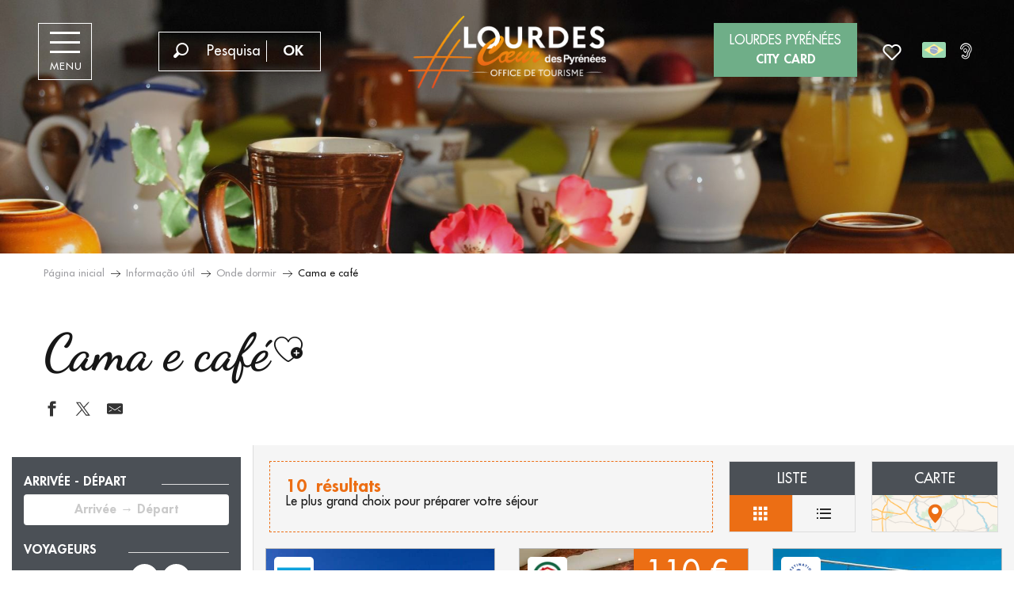

--- FILE ---
content_type: text/css
request_url: https://woody.cloudly.space/app/dist/lourdes/addons/woody-addon-hawwwai/css/front/woody-addon-hawwwai-iti.551a3c1b6d.css?ver=3.4.78
body_size: 1168
content:
woody-hawwwai-itinerary-elevation-chart{display:block;width:100%}.hawwwai-itinerary-reveal-toggler{z-index:100001;position:fixed;margin:auto;top:var(--sheet-itinerary-reveal-toggler-top,10px);right:var(--sheet-itinerary-reveal-toggler-right,auto);bottom:var(--sheet-itinerary-reveal-toggler-bottom,auto);left:var(--sheet-itinerary-reveal-toggler-left,20px);width:60px;height:50px;box-shadow:0 1px 1px 1px rgba(3,7,32,.2);padding:.5rem;background-color:var(--sheet-itinerary-reveal-toggler-bg-color,var(--navbar-bg-color,#fff));display:flex;justify-content:center;align-items:center}.hawwwai-itinerary-reveal-toggler:not(.active){display:none}.hawwwai-itinerary-reveal-toggler .wicon{margin:0!important;font-size:2rem;color:var(--sheet-itinerary-reveal-toggler-color,var(--navbar-link-color,#000))}.hawwwai-itinerary-reveal-toggler .wicon[data-icon-open]{display:block}.hawwwai-itinerary-reveal-toggler .wicon[data-icon-close]{display:none}.hawwwai-itinerary-reveal-toggler.opened{top:var(--sheet-itinerary-reveal-toggler-opened-top,10px);right:var(--sheet-itinerary-reveal-toggler-opened-right,auto);bottom:var(--sheet-itinerary-reveal-toggler-opened-bottom,auto);left:var(--sheet-itinerary-reveal-toggler-opened-left,20px)}.hawwwai-itinerary-reveal-toggler.opened .wicon[data-icon-open]{display:none}.hawwwai-itinerary-reveal-toggler.opened .wicon[data-icon-close]{display:block}.hawwwai-itinerary-reveal{position:fixed;top:0;right:0;bottom:0;left:0;z-index:100000;padding:var(--sheet-itinerary-reveal-padding,0);display:none;background-color:var(--light-gray)}.hawwwai-itinerary-reveal.opened{display:block}.hawwwai-itinerary-reveal .woody-component{border-radius:0!important}.hawwwai-itinerary-reveal .sheet-geomap{overflow:hidden}.hawwwai-itinerary-reveal .sheet-geomap .geomap{height:calc(100vh - 2 * var(--sheet-itinerary-reveal-padding,0px))}.woody-component-sheet-itinerary-trace{overflow:hidden}.sheet-itinerary-trace woody-hawwwai-itinerary-elevation-chart{height:var(--sheet-itinerary-elevation-chart-height,200px)}.sheet-itinerary-trace .sheet-itinerary-trace-documents ul{margin-left:-1em}.sheet-itinerary-trace .sheet-itinerary-trace-documents ul .button{padding:1em;color:var(--sheet-itinerary-documents-button-color,var(--primary-color,#000));background-color:var(--sheet-itinerary-documents-button-bg-color,var(--white,#fff))}.sheet-itinerary-trace .sheet-itinerary-trace-informations li span{font-weight:600}.sheet-itinerary-trace .sheet-itinerary-trace-informations li.separator{padding-bottom:.4em;margin-bottom:.4em}.sheet-itinerary-trace .itinerary-scrollto{position:absolute;top:0;right:0;bottom:0;left:0;z-index:1}.sheet-itinerary-trace .itinerary-scrollto:hover{background-color:rgba(255,255,255,.2)}.sheet-itinerary-trace .sheet-itinerary-trace-locomotions li{padding:0;margin:0 0 20px;display:inline-grid;grid-template-columns:repeat(3,1fr)}.sheet-itinerary-trace .sheet-itinerary-trace-locomotions li:last-child{margin-bottom:0}.sheet-itinerary-trace .sheet-itinerary-trace-locomotions .locomotion-difficulty,.sheet-itinerary-trace .sheet-itinerary-trace-locomotions .locomotion-general{justify-content:space-between}.sheet-itinerary-trace .sheet-itinerary-trace-locomotions .locomotion-general{grid-column:span 2}.sheet-itinerary-trace .sheet-itinerary-trace-locomotions .locomotion-difficulty{grid-column:span 1;position:relative;text-align:right}.sheet-itinerary-trace .sheet-itinerary-trace-locomotions .locomotion-general-type .locomotion-icon{height:30px;width:30px;display:flex;justify-content:center;align-items:center;color:var(--sheet-itinerary-locomotion-icon-color,var(--white,#fff));background-color:var(--sheet-itinerary-locomotion-icon-bg-color,var(--primary-color,#000));border-radius:10px;margin-right:8px;font-size:1.5rem}.sheet-itinerary-trace .sheet-itinerary-trace-locomotions .locomotion-general-duration{font-size:.8rem}.sheet-itinerary-trace .sheet-itinerary-trace-locomotions .locomotion-general-duration .wicon{display:inline-block;margin-right:3px}.sheet-itinerary-trace .sheet-itinerary-trace-locomotions .locomotion-difficulty .locomotion-dots{justify-content:flex-end}.sheet-itinerary-trace .sheet-itinerary-trace-locomotions .locomotion-difficulty .locomotion-dots .locomotion-dot.locomotion-dot-active{background-color:var(--sheet-itinerary-locomotion-dot-color,var(--primary-color,#000))}.sheet-itinerary-trace .sheet-itinerary-trace-locomotions .locomotion-difficulty .locomotion-dots .locomotion-dot{height:15px;width:15px;border-radius:50%;border:1px solid var(--sheet-itinerary-locomotion-dot-color,var(--primary-color,#000));display:inline-block;margin-left:3px}.sheet-itinerary-trace .sheet-itinerary-trace-locomotions .locomotion-difficulty .value{font-size:.8rem;margin-top:5px}.sheet-itinerary-trace .sheet-itinerary-trace-locomotions .locomotion-difficulty .color{display:flex;justify-content:flex-end}.sheet-itinerary-trace .sheet-itinerary-trace-locomotions .locomotion-difficulty .color>.inner-color{display:inline-block;height:20px;width:60px;background-color:var(--sheet-itinerary-locomotion-difficulty-color-white,#fff);clip-path:polygon(100% 0,100% 100%,0 100%,10% 50%,0 0);border-radius:3px}.sheet-itinerary-trace .sheet-itinerary-trace-locomotions .locomotion-difficulty .color-green>.inner-color{background-color:var(--sheet-itinerary-locomotion-difficulty-color-green,#219d47)}.sheet-itinerary-trace .sheet-itinerary-trace-locomotions .locomotion-difficulty .color-blue>.inner-color{background-color:var(--sheet-itinerary-locomotion-difficulty-color-blue,#2b6aa8)}.sheet-itinerary-trace .sheet-itinerary-trace-locomotions .locomotion-difficulty .color-red>.inner-color{background-color:var(--sheet-itinerary-locomotion-difficulty-color-red,#d5273a)}.sheet-itinerary-trace .sheet-itinerary-trace-locomotions .locomotion-difficulty .color-black>.inner-color{background-color:var(--sheet-itinerary-locomotion-difficulty-color-black,#212121)}.sheet-part-itineraryTopo .sheet-itinerary-topo{position:relative;margin-left:calc(50% - 50vw);margin-right:calc(50% - 50vw);width:unset}.sheet-part-itineraryTopo .sheet-itinerary-topo .grid-container.grid-large-container{max-width:var(--sheet-itinerary-topo-max-width,100rem)}.sheet-part-itineraryTopo .sheet-itinerary-topo .grid-container .sticky-sheet-sidebar{top:var(--sheet-itinerary-padd-md,var(--padding-md,30px));overflow:hidden}.sheet-part-itineraryTopo .sheet-itinerary-topo .woody-component.woody-component-sheet-itinerary-points-of-interest,.sheet-part-itineraryTopo .sheet-itinerary-topo .woody-component.woody-component-sheet-itinerary-steps{padding:var(--sheet-itinerary-padd-md,var(--padding-md,30px)) 0}.sheet-part-itineraryTopo .sheet-itinerary-topo .poi-index{display:flex;align-items:center;justify-content:center;border-radius:100%;padding:.5rem;height:30px;width:30px}.sheet-part-itineraryTopo .sheet-itinerary-topo .sheet-part-subtitle{display:flex;justify-content:space-between}.sheet-part-itineraryTopo .sheet-itinerary-topo .sheet-part-subtitle .part-subtitle-content{display:flex;margin:0}.sheet-part-itineraryTopo .sheet-itinerary-topo .sheet-part-subtitle .part-subtitle-button{margin:0;padding:4px;display:flex;justify-content:center;align-items:center;box-shadow:0 1px 1px 1px rgba(3,7,32,.2);background-color:var(--sheet-itinerary-poi-map-button-bg-color,var(--navbar-bg-color,#fff))}.sheet-part-itineraryTopo .sheet-itinerary-topo .sheet-part-subtitle .part-subtitle-button .wicon{margin:0!important;font-size:1.5rem;color:var(--sheet-itinerary-poi-map-button-bg-color,var(--navbar-link-color,#000))}.sheet-part-itineraryTopo .sheet-itinerary-topo .poi-sheets{margin-top:40px}.sheet-part-itineraryTopo .sheet-itinerary-topo .sheet-itinerary-trace-information-summary{padding:8px}.sheet-part-itineraryTopo .sheet-itinerary-topo .sheet-itinerary-trace-information-summary ul li{gap:8px}.sheet-part-itineraryTopo .sheet-itinerary-topo .woody-component-sheet-itinerary-topo-trace{overflow:hidden}.sheet-part-itineraryTopo .sheet-itinerary-topo .woody-component-sheet-itinerary-topo-trace .geomap{height:calc(100vh - var(--sheet-itinerary-padd-md,var(--padding-md,30px)) * 2)}.sheet-part-itineraryTopo .sheet-itinerary-topo .woody-component-sheet-itinerary-topo-trace.has-elevation .geomap{height:calc(100vh - var(--sheet-itinerary-topo-elevation-chart-height,200px) - var(--sheet-itinerary-padd-md,var(--padding-md,30px)) * 2)}.sheet-part-itineraryTopo .sheet-itinerary-topo woody-hawwwai-itinerary-elevation-chart{height:var(--sheet-itinerary-topo-elevation-chart-height,200px)}

--- FILE ---
content_type: text/css
request_url: https://woody.cloudly.space/app/dist/lourdes/css/wicon.ece4dee069.css
body_size: 926
content:
@charset "UTF-8";@font-face{font-family:woody-icons;font-display:swap;src:url("/app/dist/lourdes/icons/woody-icons.eot?t=1766465727158");src:url("/app/dist/lourdes/icons/woody-icons.eot?t=1766465727158#iefix") format("embedded-opentype"),url("/app/dist/lourdes/icons/woody-icons.woff2?t=1766465727158") format("woff2"),url("/app/dist/lourdes/icons/woody-icons.woff?t=1766465727158") format("woff"),url("/app/dist/lourdes/icons/woody-icons.ttf?t=1766465727158") format("truetype"),url("/app/dist/lourdes/icons/woody-icons.svg?t=1766465727158#woody-icons") format("svg")}.wicon{font-family:woody-icons;-webkit-font-smoothing:antialiased;-moz-osx-font-smoothing:grayscale;font-style:normal;font-variant:normal;font-weight:400;text-decoration:none;text-transform:none}.wicon--01-arrow-down:before{content:"\ea01"}.wicon--02-quote:before{content:"\ea02"}.wicon--03-calendrier:before{content:"\ea03"}.wicon--04-camping:before{content:"\ea04"}.wicon--05-equipement:before{content:"\ea05"}.wicon--06-favoris:before{content:"\ea06"}.wicon--07-histoire-symbole:before{content:"\ea07"}.wicon--08-nature-symbole:before{content:"\ea08"}.wicon--09-pin:before{content:"\ea09"}.wicon--10-recherche:before{content:"\ea0a"}.wicon--11-restaurants:before{content:"\ea0b"}.wicon--12-sensations-symbole:before{content:"\ea0c"}.wicon--13-sport-symbole:before{content:"\ea0d"}.wicon--14-temps-forts:before{content:"\ea0e"}.wicon--15-velo:before{content:"\ea0f"}.wicon--16-arrow-next:before{content:"\ea10"}.wicon--17-arrow-prev:before{content:"\ea11"}.wicon--18-maison:before{content:"\ea12"}.wicon--19-ticket:before{content:"\ea13"}.wicon--20-oreille:before{content:"\ea14"}.wicon-000-facebook:before{content:"\ea15"}.wicon-001-facebook-messenger:before{content:"\ea16"}.wicon-002-twitter:before{content:"\ea17"}.wicon-003-google:before{content:"\ea18"}.wicon-004-youtube:before{content:"\ea19"}.wicon-005-pinterest:before{content:"\ea1a"}.wicon-006-linkedin:before{content:"\ea1b"}.wicon-007-viadeo:before{content:"\ea1c"}.wicon-008-snapchat:before{content:"\ea1d"}.wicon-009-vimeo:before{content:"\ea1e"}.wicon-010-flickr:before{content:"\ea1f"}.wicon-011-instagram:before{content:"\ea20"}.wicon-012-smiley-bien:before{content:"\ea21"}.wicon-013-smiley-excellent:before{content:"\ea22"}.wicon-014-livre:before{content:"\ea23"}.wicon-015-horloge:before{content:"\ea24"}.wicon-016-bulle:before{content:"\ea25"}.wicon-017-telechargement:before{content:"\ea26"}.wicon-018-agenda:before{content:"\ea27"}.wicon-019-oeuil:before{content:"\ea28"}.wicon-020-photos:before{content:"\ea29"}.wicon-021-info:before{content:"\ea2a"}.wicon-022-itineraire:before{content:"\ea2b"}.wicon-023-ampoule:before{content:"\ea2c"}.wicon-024-loupe:before{content:"\ea2d"}.wicon-025-suivant:before{content:"\ea2e"}.wicon-026-precedent:before{content:"\ea2f"}.wicon-027-restaurant:before{content:"\ea30"}.wicon-028-plus-02:before{content:"\ea31"}.wicon-029-croix-fermer:before{content:"\ea32"}.wicon-030-etoile-contour:before{content:"\ea33"}.wicon-031-etoile-pleine:before{content:"\ea34"}.wicon-032-coeur-contour:before{content:"\ea35"}.wicon-033-coeur:before{content:"\ea36"}.wicon-034-fleche-suivant:before{content:"\ea37"}.wicon-035-fleche-precedent:before{content:"\ea38"}.wicon-036-citation-01:before{content:"\ea39"}.wicon-037-citation-02:before{content:"\ea3a"}.wicon-038-pin-contour:before{content:"\ea3b"}.wicon-039-pin:before{content:"\ea3c"}.wicon-040-imprimante:before{content:"\ea3d"}.wicon-041-lit:before{content:"\ea3e"}.wicon-042-lien:before{content:"\ea3f"}.wicon-043-phone:before{content:"\ea40"}.wicon-044-enveloppe:before{content:"\ea41"}.wicon-045-haut:before{content:"\ea42"}.wicon-046-bas:before{content:"\ea43"}.wicon-047-fleche-haut:before{content:"\ea44"}.wicon-048-fleche-bas:before{content:"\ea45"}.wicon-049-mobilité-réduite:before{content:"\ea46"}.wicon-050-muet:before{content:"\ea47"}.wicon-051-mal-voyant:before{content:"\ea48"}.wicon-052-mal-entendant:before{content:"\ea49"}.wicon-053-loupe-par-defaut:before{content:"\ea4a"}.wicon-053-tripadvisor:before{content:"\ea4b"}.wicon-054-bike:before{content:"\ea4c"}.wicon-055-vtt:before{content:"\ea4d"}.wicon-056-horse:before{content:"\ea4e"}.wicon-057-walk:before{content:"\ea4f"}.wicon-058-favoris-plus:before{content:"\ea50"}.wicon-059-favoris-moins:before{content:"\ea51"}.wicon-060-favoris:before{content:"\ea52"}.wicon-061-corbeille:before{content:"\ea53"}.wicon-062-crayon:before{content:"\ea54"}.wicon-063-checked:before{content:"\ea55"}.wicon-064-github:before{content:"\ea56"}.wicon-065-whatsapp:before{content:"\ea57"}.wicon-066-boucle:before{content:"\ea58"}.wicon-067-aller-retour:before{content:"\ea59"}.wicon-068-aller-simple:before{content:"\ea5a"}.wicon-069-trekking:before{content:"\ea5b"}.wicon-070-cheval:before{content:"\ea5c"}.wicon-071-raquettes:before{content:"\ea5d"}.wicon-072-kayak:before{content:"\ea5e"}.wicon-073-chaussures:before{content:"\ea5f"}.wicon-074-nageur:before{content:"\ea60"}.wicon-075-velo:before{content:"\ea61"}.wicon-076-vtt:before{content:"\ea62"}.wicon-077-voiture:before{content:"\ea63"}.wicon-078-fullscreen:before{content:"\ea64"}.wicon-079-list:before{content:"\ea65"}.wicon-080-mail:before{content:"\ea66"}.wicon-081-tiktok:before{content:"\ea67"}.wicon-082-son-off:before{content:"\ea68"}.wicon-083-son-on:before{content:"\ea69"}.wicon-084-partage:before{content:"\ea6a"}.wicon-085-drapeau:before{content:"\ea6b"}.wicon-086-scroll-horizontal:before{content:"\ea6c"}.wicon-087-site-web:before{content:"\ea6d"}.wicon-088-train:before{content:"\ea6e"}.wicon-089-double-fleche:before{content:"\ea6f"}.wicon-090-fleche-bas:before{content:"\ea70"}.wicon-091-fleche-haut:before{content:"\ea71"}.wicon-092-fleche-diagonale-droite-bas:before{content:"\ea72"}.wicon-093-fleche-diagonale-droite:before{content:"\ea73"}.wicon-094-carte:before{content:"\ea74"}.wicon-095-fleche-retour-haut:before{content:"\ea75"}.wicon-096-drapeau-damier:before{content:"\ea76"}.wicon-097-disque:before{content:"\ea77"}.wicon-098-anneau:before{content:"\ea78"}.wicon-099-ia:before{content:"\ea79"}.wicon-100-threads:before{content:"\ea7a"}.wicon-101-panier:before{content:"\ea7b"}.wicon-102-bereal:before{content:"\ea7c"}.wicon-103-accessibilite:before{content:"\ea7d"}.wicon-104-navette:before{content:"\ea7e"}.wicon-105-ski:before{content:"\ea7f"}.wicon-106-ski-alpin:before{content:"\ea80"}.wicon-107-snowshoes:before{content:"\ea81"}

--- FILE ---
content_type: text/css
request_url: https://woody.cloudly.space/app/dist/lourdes/css/tourism_chunk_3.7c4826e432.css
body_size: 51544
content:
.wgGallery .wgTools.zoom-on~.wgContent .wg-swiper-top .wg-swiper-slide{background-size:contain}.wgGallery .wgTools.zoom-on~.wgContent .wg-swiper-top .wg-slide-iframe>div{width:80%;height:30%}@media screen and (min-width:500px){.wgGallery .wgTools.zoom-on~.wgContent .wg-swiper-top .wg-slide-iframe>div{height:50%}}@media screen and (min-width:724px){.wgGallery .wgTools.zoom-on~.wgContent .wg-swiper-top .wg-slide-iframe>div{height:70%}}@media screen and (min-width:1250px){.wgGallery .wgTools.zoom-on~.wgContent .wg-swiper-top .wg-slide-iframe>div{width:5.265%;height:100%}}.wgGallery .wgTools.zoom-on~.wgContent .wg-swiper-thumbnails{animation:.3s ease-in disapear;opacity:0}@keyframes disapear{0%,100%{opacity:0}}.fullscreenTool{position:relative;height:40px;width:40px;cursor:pointer;padding:10px;margin-right:15px;display:flex;justify-content:center;border-radius:100%;align-items:center;transition:.3s;order:7}.fullscreenTool svg{width:18px;height:18px;position:absolute}.fullscreenTool:hover{background-color:rgba(236,110,20,.25);transform:scale(.8)}.autoTool{position:relative;height:40px;width:40px;cursor:pointer;padding:10px;margin-right:15px;display:flex;justify-content:center;border-radius:100%;align-items:center;transition:.3s;order:6}.autoTool svg{width:18px;height:18px;position:absolute}.autoTool:hover{background-color:rgba(236,110,20,.25);transform:scale(.8)}.autoplayBar{width:100%;height:5px;background-color:#151515;display:flex;align-items:center}.autoplayBar::after{height:100%;width:0;display:block;background-color:#ec6e14;content:"";animation:5.3s ease-out infinite time}@keyframes time{0%{width:0}100%{width:100%}}.downloadTool{position:relative;height:40px;width:40px;cursor:pointer;padding:10px;margin-right:15px;display:flex;justify-content:center;border-radius:100%;align-items:center;transition:.3s;order:1}.downloadTool svg{width:18px;height:18px;position:absolute}.downloadTool:hover{background-color:rgba(236,110,20,.25);transform:scale(.8)}.flipUpDownTool{position:relative;height:40px;width:40px;cursor:pointer;padding:10px;margin-right:15px;display:flex;justify-content:center;border-radius:100%;align-items:center;transition:.3s;order:5}.flipUpDownTool svg{width:18px;height:18px;position:absolute}.flipUpDownTool:hover{background-color:rgba(236,110,20,.25);transform:scale(.8)}.flipLeftRightTool{position:relative;height:40px;width:40px;cursor:pointer;padding:10px;margin-right:15px;display:flex;justify-content:center;border-radius:100%;align-items:center;transition:.3s;order:4}.flipLeftRightTool svg{width:18px;height:18px;position:absolute}.flipLeftRightTool:hover{background-color:rgba(236,110,20,.25);transform:scale(.8)}.RotateLeft{position:relative;height:40px;width:40px;cursor:pointer;padding:10px;margin-right:15px;display:flex;justify-content:center;border-radius:100%;align-items:center;transition:.3s;order:3}.RotateLeft svg{width:18px;height:18px;position:absolute}.RotateLeft:hover{background-color:rgba(236,110,20,.25);transform:scale(.8)}.RotateRight{position:relative;height:40px;width:40px;cursor:pointer;padding:10px;margin-right:15px;display:flex;justify-content:center;border-radius:100%;align-items:center;transition:.3s;order:2}.RotateRight svg{width:18px;height:18px;position:absolute}.RotateRight:hover{background-color:rgba(236,110,20,.25);transform:scale(.8)}.wgPagination{position:absolute;left:25px;top:75px;color:#b0b0b0;margin-bottom:0;font-family:Arial}@media screen and (min-width:525px){.wgPagination{top:inherit}}.hideThumbnailsTool{position:absolute;right:25px;top:-50px;display:block;width:40px;height:40px;display:flex;justify-content:center;transition:.3s;border-radius:100%;cursor:pointer;align-items:center;z-index:100;transform:rotate(90deg)}.hideThumbnailsTool::after,.hideThumbnailsTool::before{content:"";position:absolute;width:10px;height:1px;background-color:#fff;transform-origin:right}.hideThumbnailsTool::before{transform:rotate(45deg)}.hideThumbnailsTool::after{transform:rotate(-45deg)}.hideThumbnailsTool:hover{background-color:rgba(236,110,20,.25);transform:rotate(90deg) scale(.8)}.wgGallery .wg-swiper-thumbnails.hideThumbs-on{height:40px}.wgGallery .wg-swiper-thumbnails.hideThumbs-on .hideThumbnailsTool{top:-50px;transform:rotate(-90deg)}.wgGallery .wg-swiper-thumbnails.hideThumbs-on .hideThumbnailsTool:hover{transform:rotate(-90deg) scale(.8)}.wgGallery .wg-swiper-thumbnails.hideThumbs-on .wg-swiper-wrapper{transform:none!important}.wgGallery .wg-swiper-thumbnails.hideThumbs-on .wg-swiper-wrapper .wg-swiper-slide{background-image:none!important;background-color:#b0b0b0;height:15px!important;width:15px!important;border-radius:0;opacity:.25}.wgGallery .wg-swiper-thumbnails.hideThumbs-on .wg-swiper-wrapper .swiper-slide-thumb-active{background-color:#ec6e14;opacity:1}.wgGallery .wg-swiper-thumbnails.hideThumbs-on .wg-swiper-wrapper .swiper-slide-thumb-active::before{opacity:0}.wgTools{height:50px;display:flex;align-items:center;justify-content:flex-end;padding-right:25px}.wgTools .closeTool{position:relative;height:40px;width:40px;cursor:pointer;padding:10px;display:flex;justify-content:center;border-radius:100%;align-items:center;transition:.3s;order:9}.wgTools .closeTool::after,.wgTools .closeTool::before{content:"";display:block;width:20px;background-color:#fff;height:1px;position:absolute}.wgTools .closeTool::before{transform:rotate(45deg)}.wgTools .closeTool::after{transform:rotate(-45deg)}.wgTools .closeTool:hover{background-color:rgba(236,110,20,.25);transform:scale(.8)}.wgTools.video-tools .RotateLeft,.wgTools.video-tools .RotateRight,.wgTools.video-tools .downloadTool,.wgTools.video-tools .flipLeftRightTool,.wgTools.video-tools .flipUpDownTool{pointer-events:none;opacity:.25}body.wg-open{width:100%;height:100vh;overflow:hidden}.wgGallery{position:fixed;top:0;left:0;width:100%;height:100vh;background-color:#101010;z-index:100000;transition:.3s;overflow:hidden}.wgGallery section{gap:0}.wgGallery .wgContent{height:100%;position:relative;display:flex;justify-content:flex-start;align-items:center;flex-direction:column}.wgGallery .swiper{width:100%;height:300px;margin-left:auto;margin-right:auto}.wgGallery .swiper-button-next,.wgGallery .swiper-button-prev{top:45%;background-color:rgba(0,0,0,.5);background-size:50% 50%;padding:20px}.wgGallery .swiper-button-prev{left:25px}.wgGallery .swiper-button-next{right:25px}.wgGallery .swiper .wg-slide-iframe{display:flex;justify-content:center;align-items:center}.wgGallery .swiper .wg-slide-iframe>div{height:100%}.wgGallery .swiper .wg-slide-iframe>div>iframe{width:100%;height:100%;aspect-ratio:16/9}.wgGallery .wg-swiper-thumbnails{height:100px;background-color:#151515;position:absolute;bottom:50px;padding-left:50px;padding-right:50px;transition:.3s}.wgGallery .wg-swiper-thumbnails .wg-swiper-wrapper{align-items:center}.wgGallery .wg-swiper-thumbnails .wg-swiper-slide{margin:0 5px;cursor:pointer;opacity:.25;border-radius:0;height:60px;width:80px!important;background-size:cover;background-position:center;transition:.3s}.wgGallery .wg-swiper-thumbnails .wg-swiper-slide video{width:100%;height:100%;position:absolute;pointer-events:none}.wgGallery .wg-swiper-thumbnails .swiper-slide-thumb-active{position:relative;display:flex;justify-content:center;align-items:center;opacity:1;transition:.3s}.wgGallery .wg-swiper-thumbnails .swiper-slide-thumb-active::before{width:100%;height:100%;content:"";display:block;position:absolute;border:2px solid rgba(236,110,20,.75);border-radius:0}.wgGallery .wg-swiper-top{height:100%;width:100%;transition:.3s;position:relative;padding-bottom:150px}.wgGallery .wg-swiper-top .swiper-slide-active{transition:.3s}.wgGallery .wg-swiper-slide{background-size:contain;background-position:center;background-repeat:no-repeat}.wgGallery .imageObject-caption{left:50%;right:initial;transform:translateX(-50%)}.wgGallery .imageObject-caption:before{width:100%;background-color:rgba(0,0,0,.8)}.wgGallery .imageObject-caption .imageObject-text{font-size:.75rem;opacity:1;transform:translateX(0)}.sheet-v2 .after-breadcrumb-item{margin-left:auto;padding-left:20px}#sheet-aspects-select{height:35px;font-size:.75rem}.sheet-v2 .woody-component-breadcrumb{margin-bottom:0!important}.chains-list img{height:auto;width:65px}.woody-component-sheet-cta-fixed-bar{position:fixed;width:calc(100vw - 20px * 2);bottom:calc(44px + 20px);left:20px;gap:10px;border-radius:0!important;margin:0!important;padding:10px!important;z-index:9;box-shadow:0 0 10px 6px rgba(0,0,0,.1)}.woody-component-sheet-cta-fixed-bar>div{flex:1 1 50%}.custom-logos-list img{height:auto;width:65px}.favorites-container .button-add-to-favs:not(.add-favorites-button-link){margin-right:4px}.favorites-container .button-add-to-favs:not(.add-favorites-button-link) .wicon{font-size:1.5rem}.label-ratings-list img{height:auto;width:65px}.ratings-container{display:inline-flex;padding-bottom:5px}.ratings-container .rating-icon{height:20px;width:20px;background-repeat:no-repeat;background-size:contain;background-position:center center;filter:brightness(0%);margin-right:4px}.ratings-container .rating-type:not(:first-child){padding-left:5px}.sheet-reveal{top:50%!important;bottom:initial!important;left:50%!important;right:initial!important;transform:translate(-50%,-50%);max-height:90vh;margin:0!important}.sheet-reveal .flex-container{height:initial}.sheet-reveal .sheet-reveal-list{grid-gap:20px}.sheet-reveal .sheet-reveal-list .sheet-reveal-item{flex:1 1 calc(50% - 40px)}.sheet-reveal .sheet-reveal-list .sheet-reveal-item a{border:1px solid #f0f0f0;transition:.25s ease-in-out}.sheet-reveal .sheet-reveal-list .sheet-reveal-item a::after{display:none}.sheet-reveal .sheet-reveal-list .sheet-reveal-item a:focus,.sheet-reveal .sheet-reveal-list .sheet-reveal-item a:hover{background-color:#d5d5d5}.sheet-reveal .sheet-reveal-list .wicon{font-size:1.75rem}.sheet-reveal.get-there-sncf-reveal{width:auto;overflow-y:visible;height:auto;max-height:none}.special-labels-list img{height:auto;width:65px}.sheet-v2 .woody-component-summary:not(.isFixed){display:none}.sheet-v2 .woody-component-summary.is-horizontal-summary .menu{justify-content:flex-start}@media screen and (min-width:75em){.sheet-v2 .woody-component-summary.is-horizontal-summary .menu{align-items:center}body.menu-is-open .woody-component-headnavs nav.top-bar>.menu{left:0}}.sheet-v2.is-top .woody-component-summary.isFixed{display:none}@media print,screen and (min-width:48em){.ratings-container{padding-left:10px;padding-bottom:0}.woody-component-tabs.sheet-tabs.overflow-x .tabs-wrapper{position:relative}.woody-component-tabs.sheet-tabs.overflow-x .tabs-wrapper::after{position:absolute;content:"";top:0;right:0;height:100%;width:50px;background:linear-gradient(to left,#fff,rgba(255,255,255,0));pointer-events:none;z-index:1}.bg-primary .woody-component-tabs.sheet-tabs.overflow-x .tabs-wrapper::after,.bg-primary.woody-component-tabs.sheet-tabs.overflow-x .tabs-wrapper::after,[class*=bg-] .bg-primary .woody-component-tabs.sheet-tabs.overflow-x .tabs-wrapper::after{background:linear-gradient(to left,#ec6e14,rgba(236,110,20,0))}.bg-secondary .woody-component-tabs.sheet-tabs.overflow-x .tabs-wrapper::after,.bg-secondary.woody-component-tabs.sheet-tabs.overflow-x .tabs-wrapper::after,[class*=bg-] .bg-secondary .woody-component-tabs.sheet-tabs.overflow-x .tabs-wrapper::after{background:linear-gradient(to left,#6fae88,rgba(111,174,136,0))}.bg-success .woody-component-tabs.sheet-tabs.overflow-x .tabs-wrapper::after,.bg-success.woody-component-tabs.sheet-tabs.overflow-x .tabs-wrapper::after,[class*=bg-] .bg-success .woody-component-tabs.sheet-tabs.overflow-x .tabs-wrapper::after{background:linear-gradient(to left,#3adb76,rgba(58,219,118,0))}.bg-warning .woody-component-tabs.sheet-tabs.overflow-x .tabs-wrapper::after,.bg-warning.woody-component-tabs.sheet-tabs.overflow-x .tabs-wrapper::after,[class*=bg-] .bg-warning .woody-component-tabs.sheet-tabs.overflow-x .tabs-wrapper::after{background:linear-gradient(to left,#ffae00,rgba(255,174,0,0))}.bg-alert .woody-component-tabs.sheet-tabs.overflow-x .tabs-wrapper::after,.bg-alert.woody-component-tabs.sheet-tabs.overflow-x .tabs-wrapper::after,[class*=bg-] .bg-alert .woody-component-tabs.sheet-tabs.overflow-x .tabs-wrapper::after{background:linear-gradient(to left,#cc4b37,rgba(204,75,55,0))}.bg-lightgray .woody-component-tabs.sheet-tabs.overflow-x .tabs-wrapper::after,.bg-lightgray.woody-component-tabs.sheet-tabs.overflow-x .tabs-wrapper::after,[class*=bg-] .bg-lightgray .woody-component-tabs.sheet-tabs.overflow-x .tabs-wrapper::after{background:linear-gradient(to left,#d5d5d5,rgba(213,213,213,0))}.bg-mediumgray .woody-component-tabs.sheet-tabs.overflow-x .tabs-wrapper::after,.bg-mediumgray.woody-component-tabs.sheet-tabs.overflow-x .tabs-wrapper::after,[class*=bg-] .bg-mediumgray .woody-component-tabs.sheet-tabs.overflow-x .tabs-wrapper::after{background:linear-gradient(to left,#cacaca,rgba(202,202,202,0))}.bg-mediangray .woody-component-tabs.sheet-tabs.overflow-x .tabs-wrapper::after,.bg-mediangray.woody-component-tabs.sheet-tabs.overflow-x .tabs-wrapper::after,[class*=bg-] .bg-mediangray .woody-component-tabs.sheet-tabs.overflow-x .tabs-wrapper::after{background:linear-gradient(to left,#e3e3e3,rgba(227,227,227,0))}.bg-darkgray .woody-component-tabs.sheet-tabs.overflow-x .tabs-wrapper::after,.bg-darkgray.woody-component-tabs.sheet-tabs.overflow-x .tabs-wrapper::after,[class*=bg-] .bg-darkgray .woody-component-tabs.sheet-tabs.overflow-x .tabs-wrapper::after{background:linear-gradient(to left,#6b6b6f,rgba(107,107,111,0))}.bg-black .woody-component-tabs.sheet-tabs.overflow-x .tabs-wrapper::after,.bg-black.woody-component-tabs.sheet-tabs.overflow-x .tabs-wrapper::after,[class*=bg-] .bg-black .woody-component-tabs.sheet-tabs.overflow-x .tabs-wrapper::after{background:linear-gradient(to left,#171717,rgba(23,23,23,0))}.bg-white .woody-component-tabs.sheet-tabs.overflow-x .tabs-wrapper::after,.bg-white.woody-component-tabs.sheet-tabs.overflow-x .tabs-wrapper::after,[class*=bg-] .bg-white .woody-component-tabs.sheet-tabs.overflow-x .tabs-wrapper::after{background:linear-gradient(to left,#fff,rgba(255,255,255,0))}.woody-component-tabs.sheet-tabs.overflow-x .tabs{flex-wrap:nowrap;overflow-x:scroll}.woody-component-tabs.sheet-tabs .tabs{margin-bottom:1rem}.woody-component-tabs.sheet-tabs .tabs-wrapper{margin:0}}.woody-component-tabs.sheet-tabs .tabs-panel{padding-left:0;padding-right:0}.sheet-tag-corner{top:7px;left:7px;z-index:20}.sheet-tag-corner::after,.sheet-tag-corner::before{display:block;position:absolute;content:"";border:4px solid #8e420c;z-index:-1}.sheet-tag-corner::before{right:0}.sheet-tag-corner::after{bottom:0}.sheet-tag-corner .corner{float:left;border-style:solid;border-width:0 0 75px 75px;border-color:transparent transparent transparent #ec6e14}.sheet-tag-corner .wicon{color:#fff;font-size:1.5rem;top:4px;left:13px;pointer-events:none}.territory-labels-list img{height:auto;width:65px}.daterangepicker .calendar table thead{display:table-caption}.daterangepicker .calendar table tbody{line-height:27px!important}.daterangepicker .calendar table tbody tr{background-color:#fff!important}.daterangepicker .calendar table td{font-size:.875rem;border:1px solid #f2f2f2;padding:6px 11px!important}.daterangepicker .daterangepicker_input{display:none}.button-pane{position:relative;cursor:pointer}.button-pane.has-icon::after{display:block;position:absolute;content:"";top:50%;right:1rem;transform:translateY(-50%);height:0;width:0;border:6px inset;border-bottom-width:0;border-top-style:solid;border-color:#fff transparent transparent}.dropdown-pane{width:initial;border:none;border-radius:0;padding:15px!important}.sheet-v2 .site-content .grid-container{max-width:75rem}.sheet-v2 .hidden-rgaa-title{margin:unset;padding:unset;font-size:0;visibility:hidden}.cta-sheet-link{color:#ec6e14;display:inline-flex;align-items:center;font-weight:700;cursor:pointer;transition:.25s ease-in-out}.cta-sheet-link .wicon{font-size:1.25rem;margin-right:4px}.cta-sheet-link .cta-sheet-link-label{-webkit-text-decoration:currentColor underline;text-decoration:currentColor underline;text-underline-offset:2px}.cta-sheet-link:hover{color:#be580f}button.cta-sheet-link{text-decoration:none;line-height:inherit;white-space:nowrap;cursor:pointer}.sheet-separator{border-bottom:1px solid #f0f0f0}[class*=woody-component-sheet-] table{margin-bottom:0}.sheet-part-title{font-size:1.125rem;display:block;margin-bottom:10px}@media print,screen and (min-width:40em){.sheet-part-title{font-size:1.375rem}}.sheet-part-subtitle{display:block;font-size:1rem!important;font-weight:700}.criterias-review-wrapper{margin-bottom:10px}.criterias-list{gap:10px;margin-top:5px}.criterias-list li{font-size:.625rem;font-weight:700;text-align:center;text-transform:uppercase;line-height:1;padding:5px 10px}.teaser-container .gallery-title,.teaser-container .h3,.teaser-container .socialwall-title,.teaser-container .woody-component-bookblock .bookblock-title,.teaser-container .woody-component-faq .faq-title,.teaser-container .woody-component-feature-list .feature-list-block-title,.teaser-container .woody-component-landswpr .landswpr-pretitle,.teaser-container .woody-component-landswpr .landswpr-subtitle,.teaser-container .woody-component-tabs .tabs-block-title,.woody-component-bookblock .teaser-container .bookblock-title,.woody-component-faq .teaser-container .faq-title,.woody-component-feature-list .teaser-container .feature-list-block-title,.woody-component-landswpr .teaser-container .landswpr-pretitle,.woody-component-landswpr .teaser-container .landswpr-subtitle,.woody-component-tabs .teaser-container .tabs-block-title{margin:0}.teaser-container .sheet-teaser-subtitle{margin-top:5px}.teaser-container .get-there-link{flex-shrink:0}.fairguest-condensed-mark .mark{min-width:25px;margin-right:6px;padding:0 6px}.more-content-anchor{font-size:.875rem;-webkit-text-decoration:currentColor underline;text-decoration:currentColor underline;text-underline-offset:2px;transition:.25s ease-in-out;margin-top:5px}.more-content-anchor:focus,.more-content-anchor:hover{-webkit-text-decoration:currentColor underline;text-decoration:currentColor underline}.opening-state--text{font-size:1.375rem}.opening-state-opened .opening-state--text{color:#3adb76}.opening-state-closed .opening-state--text{color:#cc4b37}.opening-state-soon .opening-state--text{color:#ffae00}.opening-state-undefined .opening-state--text{color:#cacaca}.woody-component-sheet-area [class*=max-width-grid-cards]{max-width:initial!important;margin:0!important}.woody-component-sheet-area .woodyGallery.woody_bases_grid>.woody-component-basic-swiper:first-child,.woody-component-sheet-area .woody_bases_grid>.cell:first-child{padding-left:0}.woody-component-sheet-area .woodyGallery.woody_bases_grid>.woody-component-basic-swiper:last-child,.woody-component-sheet-area .woody_bases_grid>.cell:last-child{padding-right:0}.woody-component-sheet-area .tabs-panel{padding-left:0!important;padding-right:0!important}.woody-component-sheet-area .woody-component-focus,.woody-component-sheet-area .woody-component-tabs{background-color:transparent!important;box-shadow:none!important}.woody-component-sheet-arrangements table{width:100%!important}.woody-component-sheet-arrangements table thead tr div{width:175px}.woody-component-sheet-availabilities .type-selector{width:50%;margin:28px auto;border:none;border-radius:0}.woody-component-sheet-availabilities .out-of-month{visibility:hidden}.woody-component-sheet-availabilities .available,.woody-component-sheet-availabilities .legend-available .square{background-color:#93e6a5}.woody-component-sheet-availabilities .closed,.woody-component-sheet-availabilities .legend-closed .square{background-color:#9f9f9f}.woody-component-sheet-availabilities .full,.woody-component-sheet-availabilities .legend-full .square{border-color:#fff;background:#ff726b;color:#171717;text-shadow:none}.woody-component-sheet-availabilities .full:hover,.woody-component-sheet-availabilities .legend-full .square:hover{border-color:#fff;color:#171717}.woody-component-sheet-availabilities .availabilities-calendar tbody{border:none}.woody-component-sheet-availabilities .availabilities-calendar td{width:20px;font-size:.75rem;padding:8px 4px;border:5px solid #fff;text-align:center}.woody-component-sheet-availabilities .legend-wrapper .last-update{font-size:.875rem;font-style:italic;float:left;width:60%}.woody-component-sheet-availabilities .legend-wrapper ul{float:right}.woody-component-sheet-availabilities .legend-wrapper ul li{font-size:.875rem;font-weight:300;margin-left:20px;line-height:1}.woody-component-sheet-availabilities .legend-wrapper .square{height:14px;width:14px;margin-right:5px}.woody-component-sheet-booking .rc_lego.api_filter_alpha .section-header-filters{display:flex!important;justify-content:center;align-items:flex-end!important;flex-wrap:wrap;gap:20px;color:#171717!important;background-color:transparent!important}.woody-component-bookblock .woody-component-sheet-booking .rc_lego.api_filter_alpha .section-header-filters div.bookblock-title,.woody-component-faq .woody-component-sheet-booking .rc_lego.api_filter_alpha .section-header-filters div.faq-title,.woody-component-feature-list .woody-component-sheet-booking .rc_lego.api_filter_alpha .section-header-filters div.feature-list-block-title,.woody-component-landswpr .woody-component-sheet-booking .rc_lego.api_filter_alpha .section-header-filters div.landswpr-pretitle,.woody-component-landswpr .woody-component-sheet-booking .rc_lego.api_filter_alpha .section-header-filters div.landswpr-subtitle,.woody-component-sheet-booking .rc_lego.api_filter_alpha .section-header-filters .woody-component-bookblock div.bookblock-title,.woody-component-sheet-booking .rc_lego.api_filter_alpha .section-header-filters .woody-component-faq div.faq-title,.woody-component-sheet-booking .rc_lego.api_filter_alpha .section-header-filters .woody-component-feature-list div.feature-list-block-title,.woody-component-sheet-booking .rc_lego.api_filter_alpha .section-header-filters .woody-component-landswpr div.landswpr-pretitle,.woody-component-sheet-booking .rc_lego.api_filter_alpha .section-header-filters .woody-component-landswpr div.landswpr-subtitle,.woody-component-sheet-booking .rc_lego.api_filter_alpha .section-header-filters .woody-component-tabs div.tabs-block-title,.woody-component-sheet-booking .rc_lego.api_filter_alpha .section-header-filters div.gallery-title,.woody-component-sheet-booking .rc_lego.api_filter_alpha .section-header-filters div.h3,.woody-component-sheet-booking .rc_lego.api_filter_alpha .section-header-filters div.socialwall-title,.woody-component-tabs .woody-component-sheet-booking .rc_lego.api_filter_alpha .section-header-filters div.tabs-block-title{color:#171717!important;font-size:.875rem;font-weight:400;line-height:1.8;margin:0!important}.woody-component-sheet-booking .rc_lego.api_filter_alpha .section-header-filters .wrap-date .item-date{display:inline-flex;flex-grow:1;background-color:transparent;font-weight:400;text-align:center;min-height:35px;cursor:pointer}.woody-component-sheet-booking .rc_lego.api_filter_alpha .section-header-filters .item-date{margin:0!important}.woody-component-sheet-booking .rc_lego.api_filter_alpha .section-header-filters .filter-type-counter{display:flex;flex-wrap:wrap;justify-content:space-evenly;gap:20px}.woody-component-sheet-booking .rc_lego.api_filter_alpha .section-header-filters .counter-block{display:inline-block}.woody-component-sheet-booking .rc_lego.api_filter_alpha .section-header-filters .counters{display:flex;flex-flow:row wrap;align-items:center}.woody-component-sheet-booking .rc_lego.api_filter_alpha .section-header-filters .item-counter{display:inline-flex;align-items:center;gap:5px}.woody-component-sheet-booking .rc_lego.api_filter_alpha .section-header-filters .item-counter-value{font-weight:700;font-size:1.2em;width:25px;border:none;background:0 0;text-align:right;text-transform:lowercase;color:inherit;padding:0;margin:0;box-shadow:none;transition:none}.woody-component-sheet-booking .rc_lego.api_filter_alpha .section-header-filters .btn.btn-default{cursor:pointer;display:inline-flex;justify-content:center;align-items:center;height:30px;width:30px;border-radius:50%;text-align:center;line-height:1;white-space:nowrap;vertical-align:middle}.woody-component-sheet-booking .rc_lego.api_filter_alpha .section-header-filters .btn.btn-default[disabled]{box-shadow:none;opacity:.65;cursor:not-allowed}.woody-component-sheet-booking .rc_lego.api_filter_alpha #search-date{font-size:.9rem!important;font-weight:700!important;border-radius:0!important;margin:0!important}.woody-component-sheet-booking .result-area{margin-top:25px!important;padding-bottom:0!important}.woody-component-sheet-booking .result-area .offer-available button{font-size:.9rem!important;font-weight:700!important;border-radius:0!important;margin:0!important}.woody-component-sheet-booking .result-area .unavailable{padding:0!important}.woody-component-sheet-booking .result-area p{margin-bottom:0}.woody-component-sheet-capacities .capacity-item .wicon{font-size:1.5625rem}.woody-component-sheet-contact .sheet-contact-item{box-sizing:border-box}.woody-component-sheet-contact .swiper-container{overflow:initial;overflow-x:clip}.woody-component-sheet-contact .woody_base_grid_wrapper{width:100%}.woody-component-sheet-contact .sheet-contact-item .contact-img{border-radius:50%;max-width:75px}.woody-component-sheet-contact .sheet-contact-item .contact-businessName,.woody-component-sheet-contact .sheet-contact-item .contact-name{font-weight:700}@media print,screen and (min-width:64em){.woody-component-sheet-contact .woody_bases_grid.tpl_101{justify-content:flex-start}.woody-component-sheet-contact .woodyGallery.woody_bases_grid.tpl_101>.woody-component-basic-swiper,.woody-component-sheet-contact .woody_bases_grid.tpl_101>.cell{width:50%}.woody-component-sheet-hero .gallery-wrapper.hero-thumbs>.cell:first-child,.woody-component-sheet-hero .gallery-wrapper.hero-thumbs>.cell:nth-child(2),.woody-component-sheet-hero .woodyGallery.gallery-wrapper.hero-thumbs>.woody-component-basic-swiper:first-child,.woody-component-sheet-hero .woodyGallery.gallery-wrapper.hero-thumbs>.woody-component-basic-swiper:nth-child(2){width:calc(50% - 15px)}}.sheet-part-contact{position:relative;z-index:5}.woody-component-sheet-covid{background-color:#fff9f0;border:2px dashed #ffe5bd}.woody-component-sheet-deals .sheet-deal-reference{width:-moz-fit-content;width:fit-content;margin-left:auto;padding:5px 10px}.woody-component-sheet-deals .sheet-deal-label{line-height:40px;gap:4px}.woody-component-sheet-deals .sheet-deal-validity{font-size:.875rem;font-style:italic}.woody-component-sheet-deals .sheet-deal-countdown-wrapper{justify-content:space-evenly}.woody-component-sheet-deals .sheet-deal-remaining{min-width:44px}.woody-component-sheet-deals .sheet-deal-remaining .unit,.woody-component-sheet-deals .sheet-deal-remaining .value,.woody-component-sheet-deals .sheet-deal-remaining+.separator{line-height:1}.woody-component-sheet-deals .sheet-deal-remaining .value{font-size:1.25rem;font-weight:700}.woody-component-sheet-deals .sheet-deal-remaining .unit{opacity:.7}.woody-component-sheet-booking .rc_lego.api_filter_alpha .woody-component-sheet-deals .sheet-deal-cta #search-date,.woody-component-sheet-booking .result-area .offer-available .woody-component-sheet-deals .sheet-deal-cta button,.woody-component-sheet-deals .sheet-deal-cta .button,.woody-component-sheet-deals .sheet-deal-cta .woody-component-sheet-booking .rc_lego.api_filter_alpha #search-date,.woody-component-sheet-deals .sheet-deal-cta .woody-component-sheet-booking .result-area .offer-available button{width:100%}.woody-component-sheet-booking .rc_lego.api_filter_alpha .woody-component-sheet-documentation #search-date,.woody-component-sheet-booking .result-area .offer-available .woody-component-sheet-documentation button,.woody-component-sheet-documentation .button,.woody-component-sheet-documentation .woody-component-sheet-booking .rc_lego.api_filter_alpha #search-date,.woody-component-sheet-documentation .woody-component-sheet-booking .result-area .offer-available button{margin-bottom:0}.woody-component-sheet-environment .woody-component-geomap .leaflet-control-container .leaflet-control:not(.leaflet-control-attribution){display:none}.woody-component-sheet-environment .access-points-container,.woody-component-sheet-environment .environment_accesses-container{overflow-wrap:break-word}.woody-component-sheet-accessibility-services .equipment-item,.woody-component-sheet-equipments .equipment-item{flex:0 0 100%}@media print,screen and (min-width:40em){.woody-component-sheet-accessibility-services .equipment-item,.woody-component-sheet-equipments .equipment-item{flex:0 0 calc(50% - 15px)}}@media print,screen and (min-width:48em){.woody-component-sheet-accessibility-services .equipment-item,.woody-component-sheet-equipments .equipment-item{flex:0 0 calc(33.3333333333% - 15px)}}.equipment-item svg{height:40px;width:40px}#show-all-equipments .equipment-description{margin-top:4px}.woody-component-sheet-hero [class*=max-width-grid-cards]{margin:0!important}.woody-component-sheet-hero .gallery-wrapper.hero-thumbs{gap:15px;flex-wrap:nowrap}.woody-component-sheet-hero .gallery-wrapper.hero-thumbs>.cell:first-child .mediaCard .imageObject,.woody-component-sheet-hero .woodyGallery.gallery-wrapper.hero-thumbs>.woody-component-basic-swiper:first-child .mediaCard .imageObject{height:100%;aspect-ratio:16/9}.woody-component-sheet-hero .grid-y,.woody-component-sheet-hero .grid-y .grid-x{gap:15px;flex-wrap:nowrap}.woody-component-sheet-hero .grid-y .movie-icon{height:45px;width:45px}.woody-component-sheet-hero .grid-y .movie-icon::after{top:calc(50% - 8px);border-width:8px 0 8px 12px}.woody-component-sheet-hero .grid-y .imageObject{aspect-ratio:16/9}.woody-component-sheet-hero .woody_base_grid_wrapper{width:100%;max-width:initial}.woody-component-sheet-hero .more-medias-counter{font-size:1.75rem;font-weight:700;border-radius:0}.woody-component-sheet-hero .mediaCard .imageObject{height:100%;border-radius:0}.woody-component-sheet-hero .hero-bg-blur{overflow:hidden}.woody-component-sheet-hero .hero-bg-blur::before{position:absolute;content:"";top:0;left:0;height:100%;width:100%;-webkit-backdrop-filter:blur(5px) saturate(0.6);backdrop-filter:blur(5px) saturate(0.6);background-color:rgba(255,255,255,.3)}.woody-component-sheet-hero .hero-bg-blur .hero-bg-blur-img{top:0;left:0;-o-object-fit:cover;object-fit:cover;z-index:-1}.woody-component-sheet-hero .hero-bg-blur .imageObject{aspect-ratio:4/3;border-radius:0}.woody-component-sheet-hero .hero-bg-blur .imageObject img{width:auto}.hero-medias-reveal .mediaCard .imageObject{border-radius:0}.sheet-geomap{overflow:hidden}.woody-component-sheet-itinary-trace{padding:0!important}.woody-component-sheet-accessibility-services .label-item:not(.specificity-label-item),.woody-component-sheet-labels .label-item:not(.specificity-label-item){border:1px solid #fff}.woody-component-sheet-accessibility-services .label-item.unavailable,.woody-component-sheet-labels .label-item.unavailable{cursor:not-allowed}.woody-component-sheet-accessibility-services .label-item.unavailable img,.woody-component-sheet-labels .label-item.unavailable img{filter:grayscale(100%);opacity:.2}.woody-component-sheet-accessibility-services .label-item img,.woody-component-sheet-labels .label-item img{height:auto;max-width:75px;margin-top:auto;margin-bottom:auto}.woody-component-sheet-accessibility-services .label-item .label-name,.woody-component-sheet-labels .label-item .label-name{font-size:.875rem}.woody-component-sheet-accessibility-services .labels-list.tourism_handicap img,.woody-component-sheet-labels .labels-list.tourism_handicap img{max-width:50px}.woody-component-sheet-accessibility-services .labels-list.tourism_handicap_dordogne img,.woody-component-sheet-labels .labels-list.tourism_handicap_dordogne img{max-height:40px;max-width:initial;width:auto}.woody-component-sheet-linked-sheets [class*=max-width-grid-cards]{max-width:initial!important;margin:0!important}.woody-component-sheet-linked-sheets .woodyGallery.woody_bases_grid>.woody-component-basic-swiper:first-child,.woody-component-sheet-linked-sheets .woody_bases_grid>.cell:first-child{padding-left:0}.woody-component-sheet-linked-sheets .woodyGallery.woody_bases_grid>.woody-component-basic-swiper:last-child,.woody-component-sheet-linked-sheets .woody_bases_grid>.cell:last-child{padding-right:0}.woody-component-sheet-medias .media-item.image img{height:auto}.woody-component-sheet-medias .media-item.video .movie-title{display:none}.woody-component-sheet-payment-methods .payment-method-item img{height:auto;max-width:50px}.woody-component-sheet-payment-methods .payment-method-item span{font-size:.875rem}.woody-component-sheet-itinary-points-of-interest .poi-index{height:42px;width:42px;display:flex;justify-content:center;align-items:center;color:#fff;background-color:#ec6e14;font-family:Futura,sans-serif;font-weight:400;border-radius:50%;margin-right:15px}.woody-component-sheet-poster .imageObject.thumb{border-radius:0}.woody-component-sheet-poster .poster-more-imgs-container{top:15px;right:15px;pointer-events:none}.woody-component-sheet-poster .poster-more-imgs{color:#171717;background-color:#fff;padding-left:1.5em;padding-right:1.5em}.woody-component-sheet-prices .price-description{font-size:.875rem}@media print,screen and (min-width:40em){.woody-component-sheet-prices .price-row{flex-direction:row;justify-content:space-between}.woody-component-sheet-prices .price-description{font-size:1rem}}.woody-component-sheet-prices .price-value{font-weight:700}.websites-list a{transition:.25s ease-in-out}.websites-list .website-icon{font-size:1.5rem;margin-right:10px}.sheet-sidebar-item-contact .dropdown-pane.is-open{z-index:20}.sheet-covid-status .covid-item{font-weight:500;padding:10px 30px;letter-spacing:.2px}.sheet-covid-status .covid-item:not(:last-child){margin-bottom:10px}.sheet-covid-status .covid-charterStatus{background-color:#2d6c99}.sheet-covid-status .covid-service{background-color:#e1a600}.sheet-equipments .equipments-list{gap:10px}.sheet-item-event .date-item:not(:first-child){margin-top:15px}.sheet-item-event .date-format{line-height:1}.sheet-item-event .date-day-label,.sheet-item-event .date-month{font-size:.875rem;text-transform:uppercase}.sheet-item-event .date-day-number{font-size:2.125rem;font-weight:700}.sheet-item-event .date-separator{font-size:2rem;color:#cacaca}.sheet-item-event .date-oneday .date-day-label,.sheet-item-event .date-oneday .date-month{width:45%}.sheet-item-event .date-oneday .date-day-label{text-align:right}.sheet-item-event .date-oneday .date-day-number{text-align:center;margin:0 10px}.sheet-item-event .date-oneday .date-month{text-align:left}.sheet-item-event .date-multipleday .date-day-number{margin:10px 0}.sheet-sidebar-list{gap:50px}.sheet-sidebar-part:not(:last-child){position:relative}.sheet-sidebar-part:not(:last-child)::after{display:block;content:"";position:absolute;left:50%;bottom:calc(50px / 2 * -1);transform:translateX(-50%);height:2px;width:100%;background-color:#d5d5d5}.sheet-v2 .sheet-sidebar-part:not(:last-child)::after{width:calc(100% + 60px)}.sheet-opening .over-event-label{font-weight:700;text-transform:uppercase;background-color:#dd4a4a;border-radius:0;width:100%;margin-bottom:-23px}.sheet-v2 .sheet-opening .over-event-label{width:calc(100% + 60px);margin-top:-30px;margin-left:-30px;margin-right:-30px}.sheet-referencePrice .fat-price{font-size:2.8125rem;font-weight:700;line-height:1}.sheet-referencePrice .free-price{font-size:2.25rem;font-weight:700;line-height:1}.sheet-social-networks a{transition:.25s ease-in-out}.sheet-social-networks .wicon{font-size:1.5rem}.sheet-sociopro img{border-radius:50%;max-width:140px}.sheet-sociopro span{font-weight:700;margin-top:5px}.sticky-sheet-sidebar{position:sticky;top:var(--sheet-sidebar-sticky-position);transition:.5s}body.is_mobile .sticky-sheet-sidebar{position:initial;top:auto}.sit-source-footer{border-top:1px solid #171717}.sit-source-logo{max-width:200px}.sit-source-information{font-style:italic}@media print,screen and (min-width:48em){.sit-source-footer{flex-direction:row;justify-content:space-between}.sit-source-left-part{flex-direction:row}.sit-source-information{text-align:left;padding-right:15px;margin-bottom:0}}body.is_mobile .woody-component-sheet-teaser .localisation-container,body.is_mobile .woody-component-sheet-teaser .share-container{align-items:initial}.woody-component-sheet-teaser .share-container{gap:15px}@media print,screen and (max-width:63.99875em){.woody-component-sheet-teaser .share-container{width:initial}.teaser-container .labels-container{order:-1}}@media print,screen and (min-width:64em){.woody-component-sheet-linked-sheets .woody_base_grid_wrapper{overflow:visible}.sheet-sociopro span{font-size:1.125rem}.woody-component-sheet-teaser .share-container{gap:30px;justify-content:flex-end}.teaser-container .labels-container{justify-content:flex-end}}.teaser-container .locomotions-container{gap:10px;margin-top:5px}.teaser-container .locomotions-container .locomotion-icon{height:35px;width:35px;display:flex;justify-content:center;align-items:center;color:#fff;background-color:#ec6e14;border-radius:10px;margin-right:8px}.teaser-container .locomotions-container .locomotion-duration .wicon{margin-right:5px}.teaser-container .locomotions-container .locomotion-dots{gap:5px;margin-right:5px}.teaser-container .locomotions-container .locomotion-dot{height:15px;width:15px;border-radius:50%;border:1px solid #ec6e14}.teaser-container .locomotions-container .locomotion-dot.locomotion-dot-active{background-color:#ec6e14}.woody-component-sheet-thematic-description .thematic-icon{flex-shrink:0}.woody-component-sheet-thematic-description .thematic-item{border:2px dashed #ec6e14}.woody-component-sheet-thematic-description .thematic-title{color:#ec6e14}.woody-component-sheet-thematic-description .thematic-item[data-tiff="390.20.02.05.01"]{border-color:#4dac54}.woody-component-sheet-thematic-description .thematic-item[data-tiff="390.20.02.05.01"] .thematic-title{color:#4dac54}.woody-component-sheet-thematic-description .thematic-item[data-tiff="418.20.02.05.02"]{flex-direction:row-reverse;justify-content:flex-end}.woody-component-sheet-thematic-description .thematic-item[data-tiff="418.20.02.05.02"] .thematic-icon{padding-left:30px;padding-right:0}.woody-loader{border:calc(var(--woody-loader-size,1rem)/ 8) solid var(--woody-loader-primary,#f3f3f3);border-top:calc(var(--woody-loader-size,1rem)/ 8) solid var(--woody-loader-secondary,#a3a3a3);border-radius:50%;width:var(--woody-loader-size,1rem);height:var(--woody-loader-size,1rem);animation:2s linear infinite woody-loader-spin}@keyframes woody-loader-spin{0%{transform:rotate(0)}100%{transform:rotate(360deg)}}.screen-reader-text{clip:rect(1px,1px,1px,1px);position:absolute!important;height:1px;width:1px;overflow:hidden}.screen-reader-text:focus{background-color:#f1f1f1;border-radius:3px;box-shadow:0 0 2px 2px rgba(0,0,0,.6);clip:auto!important;color:#21759b;display:block;font-size:.875rem;font-weight:700;height:auto;left:5px;line-height:normal;padding:15px 23px 14px;text-decoration:none;top:5px;width:auto;z-index:100000}body.woody_staging .staging-banner{position:fixed;bottom:0;right:0;padding:10px 20px;display:block;background:red;color:#fff;border:2px solid #fff;z-index:10000;animation:.3s 2s forwards labelDisapear}body.woody_staging .staging-label{font-size:11px;line-height:1em;text-transform:uppercase}body.woody_staging.admin-bar:after{top:32px;height:calc(100vh - 32px)}@keyframes labelDisapear{0%{transform:translateX(0) translateY(0) rotate(0)}100%{transform:translateX(112px) translateY(58px) rotate(45deg)}}.apirender .api-render-wrapper.api-render-sheet .blablacar-widget,.apirender .api-render-wrapper.api-render-sheet .nav-button a:before{height:auto}.apirender .api-render-wrapper.api-render-sheet label{font-size:1em}.apirender .api-render-wrapper.api-render-sheet .nav-container.sheet-nav{display:none!important}.apirender.apirender-wordpress.apirender-playlist a[target=_blank]:after{content:none}.apirender.apirender-wordpress.apirender-playlist .main-tourism-wrapper label{font-size:1em}.apirender.apirender-wordpress.apirender-playlist .main-tourism-wrapper .wrap-date input{font-size:1em;margin:0}.apirender.apirender-wordpress.apirender-playlist #item_sheet_list .item-wrapper.col-lg-4.col-md-6.col-sm-6.col-xs-12 .item-itineraryLength{bottom:inherit!important;top:-61px!important}.apirender.apirender-wordpress.apirender-playlist #item_sheet_list .item-infos-locomotions{padding:15px 0}.wp-caption{position:relative}.wp-caption img{margin:0 auto;display:block}.wp-caption.aligncenter{margin:20px auto}.wp-caption.alignright{float:right;margin-left:20px}.wp-caption.alignleft{float:left;margin-right:20px}.wp-caption .wp-caption-text{position:absolute;bottom:0;left:0;width:100%;background-color:rgba(0,0,0,.2);color:#fff;margin:0;padding:3px 5px}@font-face{font-family:climacons;src:url("/app/dist/lourdes/fonts/plugins/climacons/climacons.eot?kpmlnd");src:url("/app/dist/lourdes/fonts/plugins/climacons/climacons.eot?kpmlnd#iefix") format("embedded-opentype"),url("/app/dist/lourdes/fonts/plugins/climacons/climacons.ttf?kpmlnd") format("truetype"),url("/app/dist/lourdes/fonts/plugins/climacons/climacons.woff?kpmlnd") format("woff"),url("/app/dist/lourdes/fonts/plugins/climacons/climacons.svg?kpmlnd#climacons") format("svg");font-weight:400;font-style:normal}[class*=" climacon-"],[class^=climacon-]{font-family:climacons!important;speak:none;font-style:normal;font-weight:400;font-variant:normal;text-transform:none;line-height:1;-webkit-font-smoothing:antialiased;-moz-osx-font-smoothing:grayscale}.climacon-cloud-rain-low:before{content:"\e900"}.climacon-cloud-rain-low-sun:before{content:"\e903"}.climacon-cloud-rain-mid-sun:before{content:"\e904"}.climacon-cloud-rain-mid:before{content:"\e905"}.climacon-cloud-fog-sun:before{content:"\e90a"}.climacon-cloud-fog:before{content:"\e90b"}.climacon-cloud-hail-sun:before{content:"\e910"}.climacon-cloud-hail:before{content:"\e911"}.climacon-storm-sun:before{content:"\e913"}.climacon-storm:before{content:"\e914"}.climacon-cloud-rain-sun:before{content:"\e91a"}.climacon-cloud-rain:before{content:"\e91b"}.climacon-cloud-snow-mid:before{content:"\e91c"}.climacon-cloud-snow-mid-sun:before{content:"\e91f"}.climacon-cloud-snow-sun:before{content:"\e920"}.climacon-cloud-snow:before{content:"\e921"}.climacon-cloud-sun:before{content:"\e922"}.climacon-cloud-wind-sun:before{content:"\e924"}.climacon-cloud-wind:before{content:"\e925"}.climacon-cloud:before{content:"\e926"}.climacon-sun:before{content:"\e929"}.climacon-thermometer:before{content:"\e901"}@font-face{font-family:lg;src:url("/app/dist/lourdes/fonts/plugins/lightgallery/lg.eot?n1z373");src:url("/app/dist/lourdes/fonts/plugins/lightgallery/lg.eot?#iefixn1z373") format("embedded-opentype"),url("/app/dist/lourdes/fonts/plugins/lightgallery/lg.woff?n1z373") format("woff"),url("/app/dist/lourdes/fonts/plugins/lightgallery/lg.ttf?n1z373") format("truetype"),url("/app/dist/lourdes/fonts/plugins/lightgallery/lg.svg?n1z373#lg") format("svg");font-weight:400;font-style:normal}.lg-icon{font-family:lg;speak:none;font-style:normal;font-weight:400;font-variant:normal;text-transform:none;line-height:1;-webkit-font-smoothing:antialiased;-moz-osx-font-smoothing:grayscale}.lg-actions .lg-next,.lg-actions .lg-prev{background-color:rgba(0,0,0,.45);border-radius:2px;color:#999;cursor:pointer;display:block;font-size:22px;margin-top:-10px;padding:8px 10px 9px;position:absolute;top:50%;z-index:1080;border:none;outline:0}.lg-actions .lg-next.disabled,.lg-actions .lg-prev.disabled{pointer-events:none;opacity:.5}.lg-actions .lg-next:hover,.lg-actions .lg-prev:hover{color:#fff}.lg-actions .lg-next{right:20px}.lg-actions .lg-next:before{content:"\e095"}.lg-actions .lg-prev{left:20px}.lg-actions .lg-prev:after{content:"\e094"}@keyframes lg-right-end{0%,100%{left:0}50%{left:-30px}}@keyframes lg-left-end{0%,100%{left:0}50%{left:30px}}.lg-outer.lg-right-end .lg-object{animation:.3s lg-right-end;position:relative}.lg-outer.lg-left-end .lg-object{animation:.3s lg-left-end;position:relative}.lg-toolbar{z-index:1082;left:0;position:absolute;top:0;width:100%;background-color:rgba(0,0,0,.45)}.lg-toolbar .lg-icon{color:#999;cursor:pointer;float:right;font-size:24px;height:47px;line-height:27px;padding:10px 0;text-align:center;width:50px;text-decoration:none!important;outline:0;transition:color .2s linear}.lg-toolbar .lg-icon:hover{color:#fff}.lg-toolbar .lg-close:after{content:"\e070"}.lg-toolbar .lg-download:after{content:"\e0f2"}.lg-sub-html{background-color:rgba(0,0,0,.45);bottom:0;color:#eee;font-size:16px;left:0;padding:10px 40px;position:fixed;right:0;text-align:center;z-index:1080}.card.profileCard .lg-sub-html .profile-title,.focusH-overlayed .titles-container .lg-sub-html .focus-pretitle,.focusH-overlayed .titles-container .lg-sub-html .focus-subtitle,.lg-sub-html .card.profileCard .profile-title,.lg-sub-html .focusH-overlayed .titles-container .focus-pretitle,.lg-sub-html .focusH-overlayed .titles-container .focus-subtitle,.lg-sub-html h4{margin:0;font-size:13px;font-weight:700}.lg-sub-html p{font-size:12px;margin:5px 0 0}#lg-counter{color:#999;display:inline-block;font-size:16px;padding-left:20px;padding-top:12px;vertical-align:middle}.lg-next,.lg-prev,.lg-toolbar{opacity:1;transition:transform .35s cubic-bezier(0, 0, .25, 1),opacity .35s cubic-bezier(0, 0, .25, 1),color .2s linear}.lg-hide-items .lg-prev{opacity:0;transform:translate3d(-10px,0,0)}.lg-hide-items .lg-next{opacity:0;transform:translate3d(10px,0,0)}.lg-hide-items .lg-toolbar{opacity:0;transform:translate3d(0,-10px,0)}body:not(.lg-from-hash) .lg-outer.lg-start-zoom .lg-object{transform:scale3d(.5,.5,.5);opacity:0;transition:transform 250ms cubic-bezier(0, 0, .25, 1),opacity 250ms cubic-bezier(0, 0, .25, 1)!important;transform-origin:50% 50%}body:not(.lg-from-hash) .lg-outer.lg-start-zoom .lg-item.lg-complete .lg-object{transform:scale3d(1,1,1);opacity:1}.lg-outer .lg-thumb-outer{background-color:#0d0a0a;bottom:0;position:absolute;width:100%;z-index:1080;max-height:350px;transform:translate3d(0,100%,0);transition:transform .25s cubic-bezier(0, 0, .25, 1)}.lg-outer .lg-thumb-outer.lg-grab .lg-thumb-item{cursor:-o-grab;cursor:-ms-grab;cursor:grab}.lg-outer .lg-thumb-outer.lg-grabbing .lg-thumb-item{cursor:move;cursor:-o-grabbing;cursor:-ms-grabbing;cursor:grabbing}.lg-outer .lg-thumb-outer.lg-dragging .lg-thumb{transition-duration:0s!important}.lg-outer .lg-thumb{padding:10px 0;height:100%;margin-bottom:-5px}.lg-outer .lg-thumb-item{border-radius:4px;cursor:pointer;float:left;overflow:hidden;height:100%;border:2px solid #fff;margin-bottom:5px}@media (min-width:1025px){.lg-outer .lg-thumb-item{transition:border-color .25s}}.lg-outer .lg-thumb-item.active,.lg-outer .lg-thumb-item:hover{border-color:#a90707}.lg-outer .lg-thumb-item img{width:100%;height:100%;-o-object-fit:cover;object-fit:cover}.lg-outer.lg-has-thumb .lg-item{padding-bottom:120px}.lg-outer.lg-can-toggle .lg-item{padding-bottom:0}.lg-outer.lg-pull-caption-up .lg-sub-html{transition:bottom .25s}.lg-outer.lg-pull-caption-up.lg-thumb-open .lg-sub-html{bottom:100px}.lg-outer .lg-toogle-thumb{background-color:#0d0a0a;border-radius:2px 2px 0 0;color:#999;cursor:pointer;font-size:24px;height:39px;line-height:27px;padding:5px 0;position:absolute;right:20px;text-align:center;top:-39px;width:50px}.lg-outer .lg-toogle-thumb:after{content:"\e1ff"}.lg-outer .lg-toogle-thumb:hover{color:#fff}.lg-outer .lg-video-cont{display:inline-block;vertical-align:middle;max-width:1140px;max-height:100%;width:100%;padding:0 5px}.lg-outer .lg-video{width:100%;height:0;padding-bottom:56.25%;overflow:hidden;position:relative}.lg-outer .lg-video .lg-object{display:inline-block;position:absolute;top:0;left:0;width:100%!important;height:100%!important}.lg-outer .lg-video .lg-video-play{width:84px;height:59px;position:absolute;left:50%;top:50%;margin-left:-42px;margin-top:-30px;z-index:1080;cursor:pointer}.lg-outer .lg-has-iframe .lg-video{-webkit-overflow-scrolling:touch;overflow:auto}.lg-outer .lg-has-vimeo .lg-video-play{background:url("/app/dist/lourdes/img/plugins/lightgallery/vimeo-play.png") no-repeat}.lg-outer .lg-has-vimeo:hover .lg-video-play{background:url("/app/dist/lourdes/img/plugins/lightgallery/vimeo-play.png") 0 -58px no-repeat}.lg-outer .lg-has-html5 .lg-video-play{background:url("/app/dist/lourdes/img/plugins/lightgallery/video-play.png") no-repeat;height:64px;margin-left:-32px;margin-top:-32px;width:64px;opacity:.8}.lg-outer .lg-has-html5:hover .lg-video-play{opacity:1}.lg-outer .lg-has-youtube .lg-video-play{background:url("/app/dist/lourdes/img/plugins/lightgallery/youtube-play.png") no-repeat}.lg-outer .lg-has-youtube:hover .lg-video-play{background:url("/app/dist/lourdes/img/plugins/lightgallery/youtube-play.png") 0 -60px no-repeat}.lg-outer .lg-video-object{width:100%!important;height:100%!important;position:absolute;top:0;left:0}.lg-outer .lg-has-video .lg-video-object{visibility:hidden}.lg-outer .lg-has-video.lg-video-playing .lg-object,.lg-outer .lg-has-video.lg-video-playing .lg-video-play{display:none}.lg-outer .lg-has-video.lg-video-playing .lg-video-object{visibility:visible}.lg-outer.lg-css3.lg-zoom-dragging .lg-item.lg-complete.lg-zoomable .lg-image,.lg-outer.lg-css3.lg-zoom-dragging .lg-item.lg-complete.lg-zoomable .lg-img-wrap{transition-duration:0s}.lg-outer.lg-use-transition-for-zoom .lg-item.lg-complete.lg-zoomable .lg-img-wrap{transition:transform .3s cubic-bezier(0, 0, .25, 1)}.lg-outer.lg-use-left-for-zoom .lg-item.lg-complete.lg-zoomable .lg-img-wrap{transition:left .3s cubic-bezier(0, 0, .25, 1),top .3s cubic-bezier(0, 0, .25, 1)}.lg-outer .lg-item.lg-complete.lg-zoomable .lg-img-wrap{transform:translate3d(0,0,0);backface-visibility:hidden}.lg-outer .lg-item.lg-complete.lg-zoomable .lg-image{transform:scale3d(1,1,1);transition:transform .3s cubic-bezier(0, 0, .25, 1),opacity .15s!important;transform-origin:0 0;backface-visibility:hidden}#lg-zoom-in:after{content:"\e311"}#lg-actual-size{font-size:20px}#lg-actual-size:after{content:"\e033"}#lg-zoom-out{opacity:.5;pointer-events:none}#lg-zoom-out:after{content:"\e312"}.lg-zoomed #lg-zoom-out{opacity:1;pointer-events:auto}.lg-outer .lg-pager-outer{bottom:60px;left:0;position:absolute;right:0;text-align:center;z-index:1080;height:10px}.lg-outer .lg-pager-outer.lg-pager-hover .lg-pager-cont{overflow:visible}.lg-outer .lg-pager-cont{cursor:pointer;display:inline-block;overflow:hidden;position:relative;vertical-align:top;margin:0 5px}.lg-outer .lg-pager-cont:hover .lg-pager-thumb-cont{opacity:1;transform:translate3d(0,0,0)}.lg-outer .lg-pager-cont.lg-pager-active .lg-pager{box-shadow:0 0 0 2px #fff inset}.lg-outer .lg-pager-thumb-cont{background-color:#fff;color:#fff;bottom:100%;height:83px;left:0;margin-bottom:20px;margin-left:-60px;opacity:0;padding:5px;position:absolute;width:120px;border-radius:3px;transition:opacity .15s,transform .15s;transform:translate3d(0,5px,0)}.lg-outer .lg-pager-thumb-cont img{width:100%;height:100%}.lg-outer .lg-pager{background-color:rgba(255,255,255,.5);border-radius:50%;box-shadow:0 0 0 8px rgba(255,255,255,.7) inset;display:block;height:12px;transition:box-shadow .3s;width:12px}.lg-outer .lg-pager:focus,.lg-outer .lg-pager:hover{box-shadow:0 0 0 8px #fff inset}.lg-outer .lg-caret{border-left:10px solid transparent;border-right:10px solid transparent;border-top:10px dashed;bottom:-10px;display:inline-block;height:0;left:50%;margin-left:-5px;position:absolute;vertical-align:middle;width:0}.lg-fullscreen:after{content:"\e20c"}.lg-fullscreen-on .lg-fullscreen:after{content:"\e20d"}.lg-group:after{content:"";display:table;clear:both}.lg-outer *{box-sizing:border-box}.lg-outer.lg-visible{opacity:1}.lg-outer.lg-css3 .lg-item.lg-current,.lg-outer.lg-css3 .lg-item.lg-next-slide,.lg-outer.lg-css3 .lg-item.lg-prev-slide{transition-duration:inherit!important;transition-timing-function:inherit!important}.lg-outer.lg-css3.lg-dragging .lg-item.lg-current,.lg-outer.lg-css3.lg-dragging .lg-item.lg-next-slide,.lg-outer.lg-css3.lg-dragging .lg-item.lg-prev-slide{transition-duration:0s!important;opacity:1}.lg-outer.lg-grab img.lg-object{cursor:-o-grab;cursor:-ms-grab;cursor:grab}.lg-outer.lg-grabbing img.lg-object{cursor:move;cursor:-o-grabbing;cursor:-ms-grabbing;cursor:grabbing}.lg-outer .lg{height:100%;width:100%;position:relative;overflow:hidden;margin-left:auto;margin-right:auto;max-width:100%;max-height:100%}.lg-outer .lg-inner{width:100%;height:100%;position:absolute;left:0;top:0;white-space:nowrap}.lg-outer .lg-item{background:url("/app/dist/lourdes/img/plugins/lightgallery/loading.gif") center center no-repeat;display:none!important}.lg-outer.lg-css .lg-current,.lg-outer.lg-css3 .lg-current,.lg-outer.lg-css3 .lg-next-slide,.lg-outer.lg-css3 .lg-prev-slide{display:inline-block!important}.lg-outer .lg-img-wrap,.lg-outer .lg-item{display:inline-block;text-align:center;position:absolute;width:100%;height:100%}.lg-outer .lg-img-wrap:before,.lg-outer .lg-item:before{content:"";display:inline-block;height:50%;width:1px;margin-right:-1px}.lg-outer .lg-img-wrap{position:absolute;padding:0 5px;left:0;right:0;top:0;bottom:0}.lg-outer .lg-item.lg-complete{background-image:none}.lg-outer .lg-item.lg-current{z-index:1060}.lg-outer .lg-image{display:inline-block;vertical-align:middle;max-width:100%;max-height:100%;width:auto!important;height:auto!important}.lg-outer.lg-show-after-load .lg-item .lg-object,.lg-outer.lg-show-after-load .lg-item .lg-video-play{opacity:0;transition:opacity .15s}.lg-outer.lg-show-after-load .lg-item.lg-complete .lg-object,.lg-outer.lg-show-after-load .lg-item.lg-complete .lg-video-play{opacity:1}.lg-outer .lg-empty-html,.lg-outer.lg-hide-download #lg-download{display:none}.lg-backdrop{position:fixed;top:0;left:0;right:0;bottom:0;background-color:#000;opacity:0;transition:opacity .15s;z-index:104000}.lg-backdrop.in{opacity:1}.lg-css3.lg-no-trans .lg-current,.lg-css3.lg-no-trans .lg-next-slide,.lg-css3.lg-no-trans .lg-prev-slide{transition:none!important}.lg-css3.lg-use-css3 .lg-item,.lg-css3.lg-use-left .lg-item{backface-visibility:hidden}.lg-css3.lg-fade .lg-item{opacity:0}.lg-css3.lg-fade .lg-item.lg-current{opacity:1}.lg-css3.lg-fade .lg-item.lg-current,.lg-css3.lg-fade .lg-item.lg-next-slide,.lg-css3.lg-fade .lg-item.lg-prev-slide{transition:opacity .1s}.lg-css3.lg-slide.lg-use-css3 .lg-item{opacity:0}.lg-css3.lg-slide.lg-use-css3 .lg-item.lg-prev-slide{transform:translate3d(-100%,0,0)}.lg-css3.lg-slide.lg-use-css3 .lg-item.lg-next-slide{transform:translate3d(100%,0,0)}.lg-css3.lg-slide.lg-use-css3 .lg-item.lg-current{transform:translate3d(0,0,0);opacity:1}.lg-css3.lg-slide.lg-use-css3 .lg-item.lg-current,.lg-css3.lg-slide.lg-use-css3 .lg-item.lg-next-slide,.lg-css3.lg-slide.lg-use-css3 .lg-item.lg-prev-slide{transition:transform 1s cubic-bezier(0, 0, .25, 1),opacity .1s}.lg-css3.lg-slide.lg-use-left .lg-item{opacity:0;position:absolute;left:0}.lg-css3.lg-slide.lg-use-left .lg-item.lg-prev-slide{left:-100%}.lg-css3.lg-slide.lg-use-left .lg-item.lg-next-slide{left:100%}.lg-css3.lg-slide.lg-use-left .lg-item.lg-current{left:0;opacity:1}.lg-css3.lg-slide.lg-use-left .lg-item.lg-current,.lg-css3.lg-slide.lg-use-left .lg-item.lg-next-slide,.lg-css3.lg-slide.lg-use-left .lg-item.lg-prev-slide{transition:left 1s cubic-bezier(0, 0, .25, 1),opacity .1s}.lg-outer.lg-thumb-open .lg-thumb-outer{transform:translate3d(0,0,0)}.lg-outer{width:100%;height:100%;position:fixed;top:0;left:0;text-align:left;opacity:0;transition:opacity .15s;z-index:105000}.swiper-container{margin-left:auto;margin-right:auto;position:relative;overflow:hidden;list-style:none;padding:0;z-index:1}.swiper-container-no-flexbox .swiper-slide{float:left}.swiper-container-vertical>.swiper-wrapper{flex-direction:column}.swiper-wrapper{position:relative;width:100%;height:100%;z-index:1;display:flex;transition-property:transform;box-sizing:content-box}.swiper-container-android .swiper-slide,.swiper-wrapper{transform:translate3d(0,0,0)}.swiper-container-multirow>.swiper-wrapper{flex-wrap:wrap}.swiper-container-free-mode>.swiper-wrapper{transition-timing-function:ease-out;margin:0 auto}.swiper-slide{flex-shrink:0;width:100%;height:100%;position:relative;transition-property:transform}.swiper-slide-invisible-blank{visibility:hidden}.swiper-container-autoheight,.swiper-container-autoheight .swiper-slide{height:auto}.swiper-container-autoheight .swiper-wrapper{align-items:flex-start;transition-property:transform,height}.swiper-container-3d{perspective:1200px}.swiper-container-3d .swiper-cube-shadow,.swiper-container-3d .swiper-slide,.swiper-container-3d .swiper-slide-shadow-bottom,.swiper-container-3d .swiper-slide-shadow-left,.swiper-container-3d .swiper-slide-shadow-right,.swiper-container-3d .swiper-slide-shadow-top,.swiper-container-3d .swiper-wrapper{transform-style:preserve-3d}.swiper-container-3d .swiper-slide-shadow-bottom,.swiper-container-3d .swiper-slide-shadow-left,.swiper-container-3d .swiper-slide-shadow-right,.swiper-container-3d .swiper-slide-shadow-top{position:absolute;left:0;top:0;width:100%;height:100%;pointer-events:none;z-index:10}.swiper-container-3d .swiper-slide-shadow-left{background-image:linear-gradient(to left,rgba(0,0,0,.5),rgba(0,0,0,0))}.swiper-container-3d .swiper-slide-shadow-right{background-image:linear-gradient(to right,rgba(0,0,0,.5),rgba(0,0,0,0))}.swiper-container-3d .swiper-slide-shadow-top{background-image:linear-gradient(to top,rgba(0,0,0,.5),rgba(0,0,0,0))}.swiper-container-3d .swiper-slide-shadow-bottom{background-image:linear-gradient(to bottom,rgba(0,0,0,.5),rgba(0,0,0,0))}.swiper-container-wp8-horizontal,.swiper-container-wp8-horizontal>.swiper-wrapper{touch-action:pan-y}.swiper-container-wp8-vertical,.swiper-container-wp8-vertical>.swiper-wrapper{touch-action:pan-x}.swiper-button-next,.swiper-button-prev{position:absolute;top:50%;margin-top:-22px;z-index:10;cursor:pointer;background-size:27px 44px;background-position:center;background-repeat:no-repeat}.swiper-button-next.swiper-button-disabled,.swiper-button-prev.swiper-button-disabled{opacity:.35;cursor:auto;pointer-events:none}.swiper-button-prev,.swiper-container-rtl .swiper-button-next{background-image:url("data:image/svg+xml;charset=utf-8,%3Csvg%20xmlns%3D'http%3A%2F%2Fwww.w3.org%2F2000%2Fsvg'%20viewBox%3D'0%200%2027%2044'%3E%3Cpath%20d%3D'M0%2C22L22%2C0l2.1%2C2.1L4.2%2C22l19.9%2C19.9L22%2C44L0%2C22L0%2C22L0%2C22z'%20fill%3D'%23007aff'%2F%3E%3C%2Fsvg%3E");left:10px;right:auto}.swiper-button-next,.swiper-container-rtl .swiper-button-prev{background-image:url("data:image/svg+xml;charset=utf-8,%3Csvg%20xmlns%3D'http%3A%2F%2Fwww.w3.org%2F2000%2Fsvg'%20viewBox%3D'0%200%2027%2044'%3E%3Cpath%20d%3D'M27%2C22L27%2C22L5%2C44l-2.1-2.1L22.8%2C22L2.9%2C2.1L5%2C0L27%2C22L27%2C22z'%20fill%3D'%23007aff'%2F%3E%3C%2Fsvg%3E");right:10px;left:auto}.swiper-button-prev.swiper-button-white,.swiper-container-rtl .swiper-button-next.swiper-button-white{background-image:url("data:image/svg+xml;charset=utf-8,%3Csvg%20xmlns%3D'http%3A%2F%2Fwww.w3.org%2F2000%2Fsvg'%20viewBox%3D'0%200%2027%2044'%3E%3Cpath%20d%3D'M0%2C22L22%2C0l2.1%2C2.1L4.2%2C22l19.9%2C19.9L22%2C44L0%2C22L0%2C22L0%2C22z'%20fill%3D'%23ffffff'%2F%3E%3C%2Fsvg%3E")}.swiper-button-next.swiper-button-white,.swiper-container-rtl .swiper-button-prev.swiper-button-white{background-image:url("data:image/svg+xml;charset=utf-8,%3Csvg%20xmlns%3D'http%3A%2F%2Fwww.w3.org%2F2000%2Fsvg'%20viewBox%3D'0%200%2027%2044'%3E%3Cpath%20d%3D'M27%2C22L27%2C22L5%2C44l-2.1-2.1L22.8%2C22L2.9%2C2.1L5%2C0L27%2C22L27%2C22z'%20fill%3D'%23ffffff'%2F%3E%3C%2Fsvg%3E")}.swiper-button-prev.swiper-button-black,.swiper-container-rtl .swiper-button-next.swiper-button-black{background-image:url("data:image/svg+xml;charset=utf-8,%3Csvg%20xmlns%3D'http%3A%2F%2Fwww.w3.org%2F2000%2Fsvg'%20viewBox%3D'0%200%2027%2044'%3E%3Cpath%20d%3D'M0%2C22L22%2C0l2.1%2C2.1L4.2%2C22l19.9%2C19.9L22%2C44L0%2C22L0%2C22L0%2C22z'%20fill%3D'%23000000'%2F%3E%3C%2Fsvg%3E")}.swiper-button-next.swiper-button-black,.swiper-container-rtl .swiper-button-prev.swiper-button-black{background-image:url("data:image/svg+xml;charset=utf-8,%3Csvg%20xmlns%3D'http%3A%2F%2Fwww.w3.org%2F2000%2Fsvg'%20viewBox%3D'0%200%2027%2044'%3E%3Cpath%20d%3D'M27%2C22L27%2C22L5%2C44l-2.1-2.1L22.8%2C22L2.9%2C2.1L5%2C0L27%2C22L27%2C22z'%20fill%3D'%23000000'%2F%3E%3C%2Fsvg%3E")}.swiper-button-lock{display:none}.swiper-pagination{position:absolute;text-align:center;transition:opacity .3s;transform:translate3d(0,0,0);z-index:10}.swiper-pagination.swiper-pagination-hidden{opacity:0}.swiper-container-horizontal>.swiper-pagination-bullets,.swiper-pagination-custom,.swiper-pagination-fraction{bottom:10px;left:0;width:100%}.swiper-pagination-bullets-dynamic{overflow:hidden;font-size:0}.swiper-pagination-bullets-dynamic .swiper-pagination-bullet{transform:scale(.33);position:relative}.swiper-pagination-bullets-dynamic .swiper-pagination-bullet-active,.swiper-pagination-bullets-dynamic .swiper-pagination-bullet-active-main{transform:scale(1)}.swiper-pagination-bullets-dynamic .swiper-pagination-bullet-active-prev{transform:scale(.66)}.swiper-pagination-bullets-dynamic .swiper-pagination-bullet-active-prev-prev{transform:scale(.33)}.swiper-pagination-bullets-dynamic .swiper-pagination-bullet-active-next{transform:scale(.66)}.swiper-pagination-bullets-dynamic .swiper-pagination-bullet-active-next-next{transform:scale(.33)}.swiper-pagination-bullet{width:8px;height:8px;display:inline-block;border-radius:100%;background:#000;opacity:.2}button.swiper-pagination-bullet{border:none;margin:0;padding:0;box-shadow:none;-webkit-appearance:none;-moz-appearance:none;appearance:none}.swiper-pagination-clickable .swiper-pagination-bullet{cursor:pointer}.swiper-pagination-bullet-active{opacity:1;background:#007aff}.swiper-container-vertical>.swiper-pagination-bullets{right:10px;top:50%;transform:translate3d(0,-50%,0)}.swiper-container-vertical>.swiper-pagination-bullets .swiper-pagination-bullet{margin:6px 0;display:block}.swiper-container-vertical>.swiper-pagination-bullets.swiper-pagination-bullets-dynamic{top:50%;transform:translateY(-50%);width:8px}.swiper-container-vertical>.swiper-pagination-bullets.swiper-pagination-bullets-dynamic .swiper-pagination-bullet{display:inline-block;transition:transform .2s,top .2s}.swiper-container-horizontal>.swiper-pagination-bullets .swiper-pagination-bullet{margin:0 4px}.swiper-container-horizontal>.swiper-pagination-bullets.swiper-pagination-bullets-dynamic{left:50%;transform:translateX(-50%);white-space:nowrap}.swiper-container-horizontal>.swiper-pagination-bullets.swiper-pagination-bullets-dynamic .swiper-pagination-bullet{transition:transform .2s,left .2s}.swiper-container-horizontal.swiper-container-rtl>.swiper-pagination-bullets-dynamic .swiper-pagination-bullet{transition:transform .2s,right .2s}.swiper-pagination-progressbar{background:rgba(0,0,0,.25);position:absolute}.swiper-pagination-progressbar .swiper-pagination-progressbar-fill{background:#007aff;position:absolute;left:0;top:0;width:100%;height:100%;transform:scale(0);transform-origin:left top}.swiper-container-rtl .swiper-pagination-progressbar .swiper-pagination-progressbar-fill{transform-origin:right top}.swiper-container-horizontal>.swiper-pagination-progressbar,.swiper-container-vertical>.swiper-pagination-progressbar.swiper-pagination-progressbar-opposite{width:100%;height:4px;left:0;top:0}.swiper-container-horizontal>.swiper-pagination-progressbar.swiper-pagination-progressbar-opposite,.swiper-container-vertical>.swiper-pagination-progressbar{width:4px;height:100%;left:0;top:0}.swiper-pagination-white .swiper-pagination-bullet-active{background:#fff}.swiper-pagination-progressbar.swiper-pagination-white{background:rgba(255,255,255,.25)}.swiper-pagination-progressbar.swiper-pagination-white .swiper-pagination-progressbar-fill{background:#fff}.swiper-pagination-black .swiper-pagination-bullet-active{background:#000}.swiper-pagination-progressbar.swiper-pagination-black{background:rgba(0,0,0,.25)}.swiper-pagination-progressbar.swiper-pagination-black .swiper-pagination-progressbar-fill{background:#000}.swiper-pagination-lock{display:none}.swiper-lazy-preloader{width:42px;height:42px;position:absolute;left:50%;top:50%;margin-left:-21px;margin-top:-21px;z-index:10;transform-origin:50%;animation:1s steps(12,end) infinite swiper-preloader-spin}.swiper-lazy-preloader:after{display:block;content:"";width:100%;height:100%;background-image:url("data:image/svg+xml;charset=utf-8,%3Csvg%20viewBox%3D'0%200%20120%20120'%20xmlns%3D'http%3A%2F%2Fwww.w3.org%2F2000%2Fsvg'%20xmlns%3Axlink%3D'http%3A%2F%2Fwww.w3.org%2F1999%2Fxlink'%3E%3Cdefs%3E%3Cline%20id%3D'l'%20x1%3D'60'%20x2%3D'60'%20y1%3D'7'%20y2%3D'27'%20stroke%3D'%236c6c6c'%20stroke-width%3D'11'%20stroke-linecap%3D'round'%2F%3E%3C%2Fdefs%3E%3Cg%3E%3Cuse%20xlink%3Ahref%3D'%23l'%20opacity%3D'.27'%2F%3E%3Cuse%20xlink%3Ahref%3D'%23l'%20opacity%3D'.27'%20transform%3D'rotate(30%2060%2C60)'%2F%3E%3Cuse%20xlink%3Ahref%3D'%23l'%20opacity%3D'.27'%20transform%3D'rotate(60%2060%2C60)'%2F%3E%3Cuse%20xlink%3Ahref%3D'%23l'%20opacity%3D'.27'%20transform%3D'rotate(90%2060%2C60)'%2F%3E%3Cuse%20xlink%3Ahref%3D'%23l'%20opacity%3D'.27'%20transform%3D'rotate(120%2060%2C60)'%2F%3E%3Cuse%20xlink%3Ahref%3D'%23l'%20opacity%3D'.27'%20transform%3D'rotate(150%2060%2C60)'%2F%3E%3Cuse%20xlink%3Ahref%3D'%23l'%20opacity%3D'.37'%20transform%3D'rotate(180%2060%2C60)'%2F%3E%3Cuse%20xlink%3Ahref%3D'%23l'%20opacity%3D'.46'%20transform%3D'rotate(210%2060%2C60)'%2F%3E%3Cuse%20xlink%3Ahref%3D'%23l'%20opacity%3D'.56'%20transform%3D'rotate(240%2060%2C60)'%2F%3E%3Cuse%20xlink%3Ahref%3D'%23l'%20opacity%3D'.66'%20transform%3D'rotate(270%2060%2C60)'%2F%3E%3Cuse%20xlink%3Ahref%3D'%23l'%20opacity%3D'.75'%20transform%3D'rotate(300%2060%2C60)'%2F%3E%3Cuse%20xlink%3Ahref%3D'%23l'%20opacity%3D'.85'%20transform%3D'rotate(330%2060%2C60)'%2F%3E%3C%2Fg%3E%3C%2Fsvg%3E");background-position:50%;background-size:100%;background-repeat:no-repeat}.swiper-lazy-preloader-white:after{background-image:url("data:image/svg+xml;charset=utf-8,%3Csvg%20viewBox%3D'0%200%20120%20120'%20xmlns%3D'http%3A%2F%2Fwww.w3.org%2F2000%2Fsvg'%20xmlns%3Axlink%3D'http%3A%2F%2Fwww.w3.org%2F1999%2Fxlink'%3E%3Cdefs%3E%3Cline%20id%3D'l'%20x1%3D'60'%20x2%3D'60'%20y1%3D'7'%20y2%3D'27'%20stroke%3D'%23fff'%20stroke-width%3D'11'%20stroke-linecap%3D'round'%2F%3E%3C%2Fdefs%3E%3Cg%3E%3Cuse%20xlink%3Ahref%3D'%23l'%20opacity%3D'.27'%2F%3E%3Cuse%20xlink%3Ahref%3D'%23l'%20opacity%3D'.27'%20transform%3D'rotate(30%2060%2C60)'%2F%3E%3Cuse%20xlink%3Ahref%3D'%23l'%20opacity%3D'.27'%20transform%3D'rotate(60%2060%2C60)'%2F%3E%3Cuse%20xlink%3Ahref%3D'%23l'%20opacity%3D'.27'%20transform%3D'rotate(90%2060%2C60)'%2F%3E%3Cuse%20xlink%3Ahref%3D'%23l'%20opacity%3D'.27'%20transform%3D'rotate(120%2060%2C60)'%2F%3E%3Cuse%20xlink%3Ahref%3D'%23l'%20opacity%3D'.27'%20transform%3D'rotate(150%2060%2C60)'%2F%3E%3Cuse%20xlink%3Ahref%3D'%23l'%20opacity%3D'.37'%20transform%3D'rotate(180%2060%2C60)'%2F%3E%3Cuse%20xlink%3Ahref%3D'%23l'%20opacity%3D'.46'%20transform%3D'rotate(210%2060%2C60)'%2F%3E%3Cuse%20xlink%3Ahref%3D'%23l'%20opacity%3D'.56'%20transform%3D'rotate(240%2060%2C60)'%2F%3E%3Cuse%20xlink%3Ahref%3D'%23l'%20opacity%3D'.66'%20transform%3D'rotate(270%2060%2C60)'%2F%3E%3Cuse%20xlink%3Ahref%3D'%23l'%20opacity%3D'.75'%20transform%3D'rotate(300%2060%2C60)'%2F%3E%3Cuse%20xlink%3Ahref%3D'%23l'%20opacity%3D'.85'%20transform%3D'rotate(330%2060%2C60)'%2F%3E%3C%2Fg%3E%3C%2Fsvg%3E")}@keyframes swiper-preloader-spin{100%{transform:rotate(360deg)}}.swiper-container{width:100%}#scroll_to_top{transition:opacity .5s;opacity:0;display:none;position:fixed;bottom:15px;right:15px;z-index:999}#scroll_to_top .inner{display:flex;width:45px;height:45px;background-color:#6fae88;border-radius:50%;align-items:center;justify-content:center;cursor:pointer;transition:background-color .25s ease-in}#scroll_to_top .inner:after{content:"";width:15px;height:15px;border-top:2.5px solid #fff;border-left:2.5px solid #fff;transform:rotate(45deg);margin-top:5px}#scroll_to_top .inner:hover{background-color:#ec6e14}.flatpickr-calendar{background:#fff;opacity:0;display:none;text-align:center;visibility:hidden;padding:0;animation:none;direction:ltr;border:0;font-size:14px;line-height:24px;border-radius:5px;position:absolute;width:307.875px;box-sizing:border-box;touch-action:manipulation;box-shadow:1px 0 0 #e6e6e6,-1px 0 0 #e6e6e6,0 1px 0 #e6e6e6,0 -1px 0 #e6e6e6,0 3px 13px rgba(0,0,0,.08)}.flatpickr-calendar.inline,.flatpickr-calendar.open{opacity:1;max-height:640px;visibility:visible}.flatpickr-calendar.open{display:inline-block}.flatpickr-calendar.animate.open{animation:.3s cubic-bezier(.23,1,.32,1) fpFadeInDown}.flatpickr-calendar.inline{display:block;position:relative;top:2px}.flatpickr-calendar.static{position:absolute;top:calc(100% + 2px)}.flatpickr-calendar.static.open{z-index:999;display:block}.flatpickr-calendar.multiMonth .flatpickr-days .dayContainer:nth-child(n+1) .flatpickr-day.inRange:nth-child(7n+7){box-shadow:none!important}.flatpickr-calendar.multiMonth .flatpickr-days .dayContainer:nth-child(n+2) .flatpickr-day.inRange:nth-child(7n+1){box-shadow:-2px 0 0 #e6e6e6,5px 0 0 #e6e6e6}.flatpickr-calendar .hasTime .dayContainer,.flatpickr-calendar .hasWeeks .dayContainer{border-bottom:0;border-bottom-right-radius:0;border-bottom-left-radius:0}.flatpickr-calendar .hasWeeks .dayContainer{border-left:0}.flatpickr-calendar.showTimeInput.hasTime .flatpickr-time{height:40px;border-top:1px solid #e6e6e6}.flatpickr-calendar.noCalendar.hasTime .flatpickr-time{height:auto}.flatpickr-calendar:after,.flatpickr-calendar:before{position:absolute;display:block;pointer-events:none;border:solid transparent;content:"";height:0;width:0;left:22px}.flatpickr-calendar.rightMost:after,.flatpickr-calendar.rightMost:before{left:auto;right:22px}.flatpickr-calendar:before{border-width:5px;margin:0 -5px}.flatpickr-calendar:after{border-width:4px;margin:0 -4px}.flatpickr-calendar.arrowTop:after,.flatpickr-calendar.arrowTop:before{bottom:100%}.flatpickr-calendar.arrowTop:before{border-bottom-color:#e6e6e6}.flatpickr-calendar.arrowTop:after{border-bottom-color:#fff}.flatpickr-calendar.arrowBottom:after,.flatpickr-calendar.arrowBottom:before{top:100%}.flatpickr-calendar.arrowBottom:before{border-top-color:#e6e6e6}.flatpickr-calendar.arrowBottom:after{border-top-color:#fff}.flatpickr-calendar:focus{outline:0}.flatpickr-wrapper{position:relative;display:inline-block}.flatpickr-months{display:flex}.flatpickr-months .flatpickr-month{background:0 0;color:rgba(0,0,0,.9);fill:rgba(0,0,0,0.9);height:28px;line-height:1;text-align:center;position:relative;-webkit-user-select:none;-moz-user-select:none;user-select:none;overflow:hidden;flex:1}.flatpickr-months .flatpickr-next-month,.flatpickr-months .flatpickr-prev-month{text-decoration:none;cursor:pointer;position:absolute;top:0;line-height:16px;height:28px;padding:10px;z-index:3;color:rgba(0,0,0,.9);fill:rgba(0,0,0,0.9)}.flatpickr-months .flatpickr-next-month.disabled,.flatpickr-months .flatpickr-prev-month.disabled{display:none}.flatpickr-months .flatpickr-next-month i,.flatpickr-months .flatpickr-prev-month i{position:relative}.flatpickr-months .flatpickr-next-month.flatpickr-prev-month,.flatpickr-months .flatpickr-prev-month.flatpickr-prev-month{left:0}.flatpickr-months .flatpickr-next-month.flatpickr-next-month,.flatpickr-months .flatpickr-prev-month.flatpickr-next-month{right:0}.flatpickr-months .flatpickr-next-month:hover,.flatpickr-months .flatpickr-prev-month:hover{color:#959ea9}.flatpickr-months .flatpickr-next-month:hover svg,.flatpickr-months .flatpickr-prev-month:hover svg{fill:#f64747}.flatpickr-months .flatpickr-next-month svg,.flatpickr-months .flatpickr-prev-month svg{width:14px;height:14px}.flatpickr-months .flatpickr-next-month svg path,.flatpickr-months .flatpickr-prev-month svg path{transition:fill .1s;fill:inherit}.numInputWrapper{position:relative;height:auto}.numInputWrapper input,.numInputWrapper span{display:inline-block}.numInputWrapper input{width:100%}.numInputWrapper input::-ms-clear{display:none}.numInputWrapper span{position:absolute;right:0;width:14px;padding:0 4px 0 2px;height:50%;line-height:50%;opacity:0;cursor:pointer;border:1px solid rgba(57,57,57,.15);box-sizing:border-box}.numInputWrapper span:hover{background:rgba(0,0,0,.1)}.numInputWrapper span:active{background:rgba(0,0,0,.2)}.numInputWrapper span:after{display:block;content:"";position:absolute}.numInputWrapper span.arrowUp{top:0;border-bottom:0}.numInputWrapper span.arrowUp:after{border-left:4px solid transparent;border-right:4px solid transparent;border-bottom:4px solid rgba(57,57,57,.6);top:26%}.numInputWrapper span.arrowDown{top:50%}.numInputWrapper span.arrowDown:after{border-left:4px solid transparent;border-right:4px solid transparent;border-top:4px solid rgba(57,57,57,.6);top:40%}.numInputWrapper span svg{width:inherit;height:auto}.numInputWrapper span svg path{fill:rgba(0,0,0,0.5)}.numInputWrapper:hover{background:rgba(0,0,0,.05)}.numInputWrapper:hover span{opacity:1}.flatpickr-current-month{font-size:135%;font-weight:300;color:inherit;position:absolute;width:75%;left:12.5%;padding:6.16px 0 0;line-height:1;height:28px;display:inline-block;text-align:center;transform:translate3d(0,0,0)}.flatpickr-current-month span.cur-month{font-family:inherit;font-weight:700;color:inherit;display:inline-block;margin-left:.5ch;padding:0}.flatpickr-current-month span.cur-month:hover{background:rgba(0,0,0,.05)}.flatpickr-current-month .numInputWrapper{width:6ch;display:inline-block}.flatpickr-current-month .numInputWrapper span.arrowUp:after{border-bottom-color:rgba(0,0,0,.9)}.flatpickr-current-month .numInputWrapper span.arrowDown:after{border-top-color:rgba(0,0,0,.9)}.flatpickr-current-month input.cur-year{background:0 0;box-sizing:border-box;color:inherit;cursor:text;padding:0 0 0 .5ch;margin:0;display:inline-block;font-size:inherit;font-family:inherit;font-weight:300;line-height:inherit;height:auto;border:0;border-radius:0;vertical-align:initial}.flatpickr-current-month input.cur-year:focus{outline:0}.flatpickr-current-month input.cur-year[disabled],.flatpickr-current-month input.cur-year[disabled]:hover{font-size:100%;color:rgba(0,0,0,.5);background:0 0;pointer-events:none}.flatpickr-weekdays{background:0 0;text-align:center;overflow:hidden;width:100%;display:flex;align-items:center;height:28px}.flatpickr-weekdays .flatpickr-weekdaycontainer{display:flex;flex:1}span.flatpickr-weekday{cursor:default;font-size:90%;background:0 0;color:rgba(0,0,0,.54);line-height:1;margin:0;text-align:center;display:block;flex:1;font-weight:bolder}.dayContainer,.flatpickr-weeks{padding:1px 0 0}.flatpickr-days{position:relative;overflow:hidden;display:flex;align-items:flex-start;width:307.875px}.flatpickr-days:focus{outline:0}.dayContainer{padding:0;outline:0;text-align:left;width:307.875px;min-width:307.875px;max-width:307.875px;box-sizing:border-box;display:inline-block;display:flex;flex-wrap:wrap;-ms-flex-wrap:wrap;justify-content:space-around;transform:translate3d(0,0,0);opacity:1}.dayContainer+.dayContainer{box-shadow:-1px 0 0 #e6e6e6}.flatpickr-day{background:0 0;border:1px solid transparent;border-radius:150px;box-sizing:border-box;color:#393939;cursor:pointer;font-weight:400;width:14.2857143%;flex-basis:14.2857143%;max-width:39px;height:39px;line-height:39px;margin:0;display:inline-block;position:relative;justify-content:center;text-align:center}.flatpickr-day.inRange,.flatpickr-day.nextMonthDay.inRange,.flatpickr-day.nextMonthDay.today.inRange,.flatpickr-day.nextMonthDay:focus,.flatpickr-day.nextMonthDay:hover,.flatpickr-day.prevMonthDay.inRange,.flatpickr-day.prevMonthDay.today.inRange,.flatpickr-day.prevMonthDay:focus,.flatpickr-day.prevMonthDay:hover,.flatpickr-day.today.inRange,.flatpickr-day:focus,.flatpickr-day:hover{cursor:pointer;outline:0;background:#e6e6e6;border-color:#e6e6e6}.flatpickr-day.today{border-color:#959ea9}.flatpickr-day.today:focus,.flatpickr-day.today:hover{border-color:#959ea9;background:#959ea9;color:#fff}.flatpickr-day.endRange,.flatpickr-day.endRange.inRange,.flatpickr-day.endRange.nextMonthDay,.flatpickr-day.endRange.prevMonthDay,.flatpickr-day.endRange:focus,.flatpickr-day.endRange:hover,.flatpickr-day.selected,.flatpickr-day.selected.inRange,.flatpickr-day.selected.nextMonthDay,.flatpickr-day.selected.prevMonthDay,.flatpickr-day.selected:focus,.flatpickr-day.selected:hover,.flatpickr-day.startRange,.flatpickr-day.startRange.inRange,.flatpickr-day.startRange.nextMonthDay,.flatpickr-day.startRange.prevMonthDay,.flatpickr-day.startRange:focus,.flatpickr-day.startRange:hover{background:#ec6e14;box-shadow:none;color:#fff;border-color:#ec6e14}.flatpickr-day.endRange.startRange,.flatpickr-day.selected.startRange,.flatpickr-day.startRange.startRange{border-radius:50px 0 0 50px}.flatpickr-day.endRange.endRange,.flatpickr-day.selected.endRange,.flatpickr-day.startRange.endRange{border-radius:0 50px 50px 0}.flatpickr-day.endRange.startRange+.endRange:not(:nth-child(7n+1)),.flatpickr-day.selected.startRange+.endRange:not(:nth-child(7n+1)),.flatpickr-day.startRange.startRange+.endRange:not(:nth-child(7n+1)){box-shadow:-10px 0 0 #ec6e14}.flatpickr-day.endRange.startRange.endRange,.flatpickr-day.selected.startRange.endRange,.flatpickr-day.startRange.startRange.endRange{border-radius:50px}.flatpickr-day.inRange{border-radius:0;box-shadow:-5px 0 0 #e6e6e6,5px 0 0 #e6e6e6}.flatpickr-day.disabled,.flatpickr-day.disabled:hover,.flatpickr-day.nextMonthDay,.flatpickr-day.notAllowed,.flatpickr-day.notAllowed.nextMonthDay,.flatpickr-day.notAllowed.prevMonthDay,.flatpickr-day.prevMonthDay{color:rgba(57,57,57,.3);background:0 0;border-color:transparent;cursor:default}.flatpickr-day.disabled,.flatpickr-day.disabled:hover{cursor:not-allowed;color:rgba(57,57,57,.1)}.flatpickr-day.week.selected{border-radius:0;box-shadow:-5px 0 0 #ec6e14,5px 0 0 #ec6e14}.flatpickr-day.hidden{visibility:hidden}.rangeMode .flatpickr-day{margin-top:1px}.flatpickr-weekwrapper{display:inline-block;float:left}.flatpickr-weekwrapper .flatpickr-weeks{padding:0 12px;box-shadow:1px 0 0 #e6e6e6}.flatpickr-weekwrapper .flatpickr-weekday{float:none;width:100%;line-height:28px}.flatpickr-weekwrapper span.flatpickr-day,.flatpickr-weekwrapper span.flatpickr-day:hover{display:block;width:100%;max-width:none;color:rgba(57,57,57,.3);background:0 0;cursor:default;border:none}.flatpickr-innerContainer{display:block;display:flex;box-sizing:border-box;overflow:hidden}.flatpickr-rContainer{display:inline-block;padding:0;box-sizing:border-box}.flatpickr-time{text-align:center;outline:0;display:block;height:0;line-height:40px;max-height:40px;box-sizing:border-box;overflow:hidden;display:flex}.flatpickr-time:after{content:"";display:table;clear:both}.flatpickr-time .numInputWrapper{flex:1;width:40%;height:40px;float:left}.flatpickr-time .numInputWrapper span.arrowUp:after{border-bottom-color:#393939}.flatpickr-time .numInputWrapper span.arrowDown:after{border-top-color:#393939}.flatpickr-time.hasSeconds .numInputWrapper{width:26%}.flatpickr-time.time24hr .numInputWrapper{width:49%}.flatpickr-time input{background:0 0;box-shadow:none;border:0;border-radius:0;text-align:center;margin:0;padding:0;height:inherit;line-height:inherit;color:#393939;font-size:14px;position:relative;box-sizing:border-box}.flatpickr-time input.flatpickr-hour{font-weight:700}.flatpickr-time input.flatpickr-minute,.flatpickr-time input.flatpickr-second{font-weight:400}.flatpickr-time input:focus{outline:0;border:0}.flatpickr-time .flatpickr-am-pm,.flatpickr-time .flatpickr-time-separator{height:inherit;display:inline-block;float:left;line-height:inherit;color:#393939;font-weight:700;width:2%;-webkit-user-select:none;-moz-user-select:none;user-select:none;align-self:center}.flatpickr-time .flatpickr-am-pm{outline:0;width:18%;cursor:pointer;text-align:center;font-weight:400}.flatpickr-time .flatpickr-am-pm:focus,.flatpickr-time .flatpickr-am-pm:hover,.flatpickr-time input:focus,.flatpickr-time input:hover{background:#f3f3f3}.flatpickr-input[readonly]{cursor:pointer}@keyframes fpFadeInDown{from{opacity:0;transform:translate3d(0,-20px,0)}to{opacity:1;transform:translate3d(0,0,0)}}@keyframes plyr-progress{to{background-position:var(--plyr-progress-loading-size,25px) 0}}@keyframes plyr-popup{0%{opacity:.5;transform:translateY(10px)}to{opacity:1;transform:translateY(0)}}@keyframes plyr-fade-in{from{opacity:0}to{opacity:1}}.plyr{-moz-osx-font-smoothing:grayscale;-webkit-font-smoothing:antialiased;align-items:center;direction:ltr;display:flex;flex-direction:column;font-family:var(--plyr-font-family, inherit);font-variant-numeric:tabular-nums;font-weight:var(--plyr-font-weight-regular,400);line-height:var(--plyr-line-height, 1.7);max-width:100%;min-width:200px;position:relative;text-shadow:none;transition:box-shadow .3s;z-index:0}.plyr audio,.plyr iframe,.plyr video{display:block;height:100%;width:100%}.plyr button{font:inherit;line-height:inherit;width:auto}.plyr:focus{outline:0}.plyr--full-ui{box-sizing:border-box}.plyr--full-ui *,.plyr--full-ui ::after,.plyr--full-ui ::before{box-sizing:inherit}.plyr--full-ui a,.plyr--full-ui button,.plyr--full-ui input,.plyr--full-ui label{touch-action:manipulation}.plyr__badge{background:var(--plyr-badge-background,#495463);border-radius:var(--plyr-badge-border-radius,2px);color:var(--plyr-badge-text-color,#fff);font-size:var(--plyr-font-size-badge, 9px);line-height:1;padding:3px 4px}.plyr--full-ui ::-webkit-media-text-track-container{display:none}.plyr__captions{animation:.3s plyr-fade-in;bottom:0;display:none;font-size:var(--plyr-font-size-small, 13px);left:0;padding:var(--plyr-control-spacing,10px);position:absolute;text-align:center;transition:transform .4s ease-in-out;width:100%}.plyr__captions span:empty{display:none}@media (min-width:480px){.plyr__captions{font-size:var(--plyr-font-size-base, 15px);padding:calc(var(--plyr-control-spacing,10px) * 2)}}@media (min-width:768px){.plyr__captions{font-size:var(--plyr-font-size-large, 18px)}}.plyr--captions-active .plyr__captions{display:block}.plyr:not(.plyr--hide-controls) .plyr__controls:not(:empty)~.plyr__captions{transform:translateY(calc(var(--plyr-control-spacing,10px) * -4))}.plyr__caption{background:var(--plyr-captions-background,rgba(0,0,0,.8));border-radius:2px;-webkit-box-decoration-break:clone;box-decoration-break:clone;color:var(--plyr-captions-text-color,#fff);line-height:185%;padding:.2em .5em;white-space:pre-wrap}.plyr__caption div{display:inline}.plyr__control{background:0 0;border:0;border-radius:var(--plyr-control-radius,3px);color:inherit;cursor:pointer;flex-shrink:0;overflow:visible;padding:calc(var(--plyr-control-spacing,10px) * .7);position:relative;transition:.3s}.plyr__control svg{display:block;fill:currentColor;height:var(--plyr-control-icon-size,18px);pointer-events:none;width:var(--plyr-control-icon-size,18px)}.plyr__control:focus{outline:0}.plyr__control.plyr__tab-focus{outline-color:var(--plyr-tab-focus-color,var(--plyr-color-main,#ec6e14));outline-offset:2px;outline-style:dotted;outline-width:3px}a.plyr__control{text-decoration:none}.plyr__control.plyr__control--pressed .icon--not-pressed,.plyr__control.plyr__control--pressed .label--not-pressed,.plyr__control:not(.plyr__control--pressed) .icon--pressed,.plyr__control:not(.plyr__control--pressed) .label--pressed,a.plyr__control::after,a.plyr__control::before{display:none}.plyr--full-ui ::-webkit-media-controls{display:none}.plyr__controls{align-items:center;display:flex;justify-content:flex-end;text-align:center}.plyr__controls .plyr__progress__container{flex:1;min-width:0}.plyr__controls .plyr__controls__item{margin-left:calc(var(--plyr-control-spacing,10px)/ 4)}.plyr__controls .plyr__controls__item:first-child{margin-left:0;margin-right:auto}.plyr__controls .plyr__controls__item.plyr__progress__container{padding-left:calc(var(--plyr-control-spacing,10px)/ 4)}.plyr__controls .plyr__controls__item.plyr__time{padding:0 calc(var(--plyr-control-spacing,10px)/ 2)}.plyr__controls .plyr__controls__item.plyr__progress__container:first-child,.plyr__controls .plyr__controls__item.plyr__time+.plyr__time,.plyr__controls .plyr__controls__item.plyr__time:first-child{padding-left:0}.plyr [data-plyr=airplay],.plyr [data-plyr=captions],.plyr [data-plyr=fullscreen],.plyr [data-plyr=pip],.plyr__controls:empty{display:none}.plyr--airplay-supported [data-plyr=airplay],.plyr--captions-enabled [data-plyr=captions],.plyr--fullscreen-enabled [data-plyr=fullscreen],.plyr--pip-supported [data-plyr=pip]{display:inline-block}.plyr__menu{display:flex;position:relative}.plyr__menu .plyr__control svg{transition:transform .3s}.plyr__menu .plyr__control[aria-expanded=true] svg{transform:rotate(90deg)}.plyr__menu .plyr__control[aria-expanded=true] .plyr__tooltip{display:none}.plyr__menu__container{animation:.2s plyr-popup;background:var(--plyr-menu-background,rgba(255,255,255,.9));border-radius:4px;bottom:100%;box-shadow:var(--plyr-menu-shadow,0 1px 2px rgba(0,0,0,.15));color:var(--plyr-menu-color,#495463);font-size:var(--plyr-font-size-base, 15px);margin-bottom:10px;position:absolute;right:-3px;text-align:left;white-space:nowrap;z-index:3}.plyr__menu__container>div{overflow:hidden;transition:height .35s cubic-bezier(.4, 0, .2, 1),width .35s cubic-bezier(.4, 0, .2, 1)}.plyr__menu__container::after{border:var(--plyr-menu-arrow-size,4px) solid transparent;border-top-color:var(--plyr-menu-background,rgba(255,255,255,.9));content:"";height:0;position:absolute;right:calc(var(--plyr-control-icon-size,18px)/ 2 + calc(var(--plyr-control-spacing,10px) * .7) - var(--plyr-menu-arrow-size,4px)/ 2);top:100%;width:0}.plyr__menu__container [role=menu]{padding:calc(var(--plyr-control-spacing,10px) * .7)}.plyr__menu__container [role=menuitem],.plyr__menu__container [role=menuitemradio]{margin-top:2px}.plyr__menu__container [role=menuitem]:first-child,.plyr__menu__container [role=menuitemradio]:first-child{margin-top:0}.plyr__menu__container .plyr__control{align-items:center;color:var(--plyr-menu-color,#495463);display:flex;font-size:var(--plyr-font-size-menu, var(--plyr-font-size-small, 13px));padding-bottom:calc(calc(var(--plyr-control-spacing,10px) * .7)/ 1.5);padding-left:calc(calc(var(--plyr-control-spacing,10px) * .7) * 1.5);padding-right:calc(calc(var(--plyr-control-spacing,10px) * .7) * 1.5);padding-top:calc(calc(var(--plyr-control-spacing,10px) * .7)/ 1.5);-webkit-user-select:none;-moz-user-select:none;user-select:none;width:100%}.plyr__menu__container .plyr__control>span{align-items:inherit;display:flex;width:100%}.plyr__menu__container .plyr__control::after{border:var(--plyr-menu-item-arrow-size,4px) solid transparent;content:"";position:absolute;top:50%;transform:translateY(-50%)}.plyr__menu__container .plyr__control--forward{padding-right:calc(calc(var(--plyr-control-spacing,10px) * .7) * 4)}.plyr__menu__container .plyr__control--forward::after{border-left-color:var(--plyr-menu-arrow-color,#728096);right:calc(calc(var(--plyr-control-spacing,10px) * .7) * 1.5 - var(--plyr-menu-item-arrow-size,4px))}.plyr__menu__container .plyr__control--forward.plyr__tab-focus::after,.plyr__menu__container .plyr__control--forward:hover::after{border-left-color:currentColor}.plyr__menu__container .plyr__control--back{font-weight:var(--plyr-font-weight-regular,400);margin:calc(var(--plyr-control-spacing,10px) * .7);margin-bottom:calc(calc(var(--plyr-control-spacing,10px) * .7)/ 2);padding-left:calc(calc(var(--plyr-control-spacing,10px) * .7) * 4);position:relative;width:calc(100% - calc(var(--plyr-control-spacing,10px) * .7) * 2)}.plyr__menu__container .plyr__control--back::after{border-right-color:var(--plyr-menu-arrow-color,#728096);left:calc(calc(var(--plyr-control-spacing,10px) * .7) * 1.5 - var(--plyr-menu-item-arrow-size,4px))}.plyr__menu__container .plyr__control--back::before{background:var(--plyr-menu-back-border-color,#dbdfe4);box-shadow:0 1px 0 var(--plyr-menu-back-border-shadow-color,#fff);content:"";height:1px;left:0;margin-top:calc(calc(var(--plyr-control-spacing,10px) * .7)/ 2);overflow:hidden;position:absolute;right:0;top:100%}.plyr__menu__container .plyr__control--back.plyr__tab-focus::after,.plyr__menu__container .plyr__control--back:hover::after{border-right-color:currentColor}.plyr__menu__container .plyr__control[role=menuitemradio]{padding-left:calc(var(--plyr-control-spacing,10px) * .7)}.plyr__menu__container .plyr__control[role=menuitemradio]::after,.plyr__menu__container .plyr__control[role=menuitemradio]::before{border-radius:100%}.plyr__menu__container .plyr__control[role=menuitemradio]::before{background:rgba(0,0,0,.1);content:"";display:block;flex-shrink:0;height:16px;margin-right:var(--plyr-control-spacing,10px);transition:.3s;width:16px}.plyr__menu__container .plyr__control[role=menuitemradio]::after{background:#fff;border:0;height:6px;left:12px;opacity:0;top:50%;transform:translateY(-50%) scale(0);transition:transform .3s,opacity .3s;width:6px}.plyr__menu__container .plyr__control[role=menuitemradio][aria-checked=true]::before{background:var(--plyr-control-toggle-checked-background,var(--plyr-color-main,#ec6e14))}.plyr__menu__container .plyr__control[role=menuitemradio][aria-checked=true]::after{opacity:1;transform:translateY(-50%) scale(1)}.plyr__menu__container .plyr__control[role=menuitemradio].plyr__tab-focus::before,.plyr__menu__container .plyr__control[role=menuitemradio]:hover::before{background:rgba(35,40,47,.1)}.plyr__menu__container .plyr__menu__value{align-items:center;display:flex;margin-left:auto;margin-right:calc((calc(var(--plyr-control-spacing,10px) * .7) - 2) * -1);overflow:hidden;padding-left:calc(calc(var(--plyr-control-spacing,10px) * .7) * 3.5);pointer-events:none}.plyr--full-ui input[type=range]{-webkit-appearance:none;background:0 0;border:0;border-radius:calc(var(--plyr-range-thumb-height,13px) * 2);color:var(--plyr-range-fill-background,var(--plyr-color-main,#ec6e14));display:block;height:calc(var(--plyr-range-thumb-active-shadow-width,3px) * 2 + var(--plyr-range-thumb-height,13px));margin:0;min-width:0;padding:0;transition:box-shadow .3s;width:100%}.plyr--full-ui input[type=range]::-webkit-slider-runnable-track{background:0 0;border:0;border-radius:calc(var(--plyr-range-track-height,5px)/ 2);height:var(--plyr-range-track-height,5px);-webkit-transition:box-shadow .3s;transition:box-shadow .3s;-webkit-user-select:none;user-select:none;background-image:linear-gradient(to right,currentColor var(--value,0),transparent var(--value,0))}.plyr--full-ui input[type=range]::-webkit-slider-thumb{background:var(--plyr-range-thumb-background,#fff);border:0;border-radius:100%;box-shadow:var(--plyr-range-thumb-shadow,0 1px 1px rgba(35,40,47,.15),0 0 0 1px rgba(35,40,47,.2));height:var(--plyr-range-thumb-height,13px);position:relative;-webkit-transition:.2s;transition:.2s;width:var(--plyr-range-thumb-height,13px);-webkit-appearance:none;margin-top:calc((var(--plyr-range-thumb-height,13px) - var(--plyr-range-track-height,5px))/ 2 * -1)}.plyr--full-ui input[type=range]::-moz-range-track{background:0 0;border:0;border-radius:calc(var(--plyr-range-track-height,5px)/ 2);height:var(--plyr-range-track-height,5px);-moz-transition:box-shadow .3s;transition:box-shadow .3s;-moz-user-select:none;user-select:none}.plyr--full-ui input[type=range]::-moz-range-thumb{background:var(--plyr-range-thumb-background,#fff);border:0;border-radius:100%;box-shadow:var(--plyr-range-thumb-shadow,0 1px 1px rgba(35,40,47,.15),0 0 0 1px rgba(35,40,47,.2));height:var(--plyr-range-thumb-height,13px);position:relative;-moz-transition:.2s;transition:.2s;width:var(--plyr-range-thumb-height,13px)}.plyr--full-ui input[type=range]::-moz-range-progress{background:currentColor;border-radius:calc(var(--plyr-range-track-height,5px)/ 2);height:var(--plyr-range-track-height,5px)}.plyr--full-ui input[type=range]::-ms-track{background:0 0;border:0;border-radius:calc(var(--plyr-range-track-height,5px)/ 2);height:var(--plyr-range-track-height,5px);-ms-transition:box-shadow .3s;transition:box-shadow .3s;user-select:none;color:transparent}.plyr--full-ui input[type=range]::-ms-fill-upper{background:0 0;border:0;border-radius:calc(var(--plyr-range-track-height,5px)/ 2);height:var(--plyr-range-track-height,5px);-ms-transition:box-shadow .3s;transition:box-shadow .3s;user-select:none}.plyr--full-ui input[type=range]::-ms-fill-lower{background:currentColor;border:0;border-radius:calc(var(--plyr-range-track-height,5px)/ 2);height:var(--plyr-range-track-height,5px);-ms-transition:box-shadow .3s;transition:box-shadow .3s;user-select:none}.plyr--full-ui input[type=range]::-ms-thumb{background:var(--plyr-range-thumb-background,#fff);border:0;border-radius:100%;box-shadow:var(--plyr-range-thumb-shadow,0 1px 1px rgba(35,40,47,.15),0 0 0 1px rgba(35,40,47,.2));height:var(--plyr-range-thumb-height,13px);position:relative;-ms-transition:.2s;transition:.2s;width:var(--plyr-range-thumb-height,13px);margin-top:0}.plyr--full-ui input[type=range]::-ms-tooltip{display:none}.plyr--full-ui input[type=range]:focus{outline:0}.plyr--full-ui input[type=range]::-moz-focus-outer{border:0}.plyr--full-ui input[type=range].plyr__tab-focus::-webkit-slider-runnable-track{outline-color:var(--plyr-tab-focus-color,var(--plyr-color-main,#ec6e14));outline-offset:2px;outline-style:dotted;outline-width:3px}.plyr--full-ui input[type=range].plyr__tab-focus::-moz-range-track{outline-color:var(--plyr-tab-focus-color,var(--plyr-color-main,#ec6e14));outline-offset:2px;outline-style:dotted;outline-width:3px}.plyr--full-ui input[type=range].plyr__tab-focus::-ms-track{outline-color:var(--plyr-tab-focus-color,var(--plyr-color-main,#ec6e14));outline-offset:2px;outline-style:dotted;outline-width:3px}.plyr__poster{background-color:var(--plyr-video-background,var(--plyr-video-background,#000));background-position:50% 50%;background-repeat:no-repeat;background-size:contain;height:100%;left:0;opacity:0;position:absolute;top:0;transition:opacity .2s;width:100%;z-index:1}.plyr--stopped.plyr__poster-enabled .plyr__poster{opacity:1}.plyr--youtube.plyr--paused.plyr__poster-enabled:not(.plyr--stopped) .plyr__poster{display:none}.plyr__time{font-size:var(--plyr-font-size-time, var(--plyr-font-size-small, 13px))}.plyr__time+.plyr__time::before{content:"⁄";margin-right:var(--plyr-control-spacing,10px)}@media (max-width:767px){.plyr__time+.plyr__time{display:none}}.plyr__tooltip{background:var(--plyr-tooltip-background,rgba(255,255,255,.9));border-radius:var(--plyr-tooltip-radius,3px);bottom:100%;box-shadow:var(--plyr-tooltip-shadow,0 1px 2px rgba(0,0,0,.15));color:var(--plyr-tooltip-color,#495463);font-size:var(--plyr-font-size-small, 13px);font-weight:var(--plyr-font-weight-regular,400);left:50%;line-height:1.3;margin-bottom:calc(calc(var(--plyr-control-spacing,10px)/ 2) * 2);opacity:0;padding:calc(var(--plyr-control-spacing,10px)/ 2) calc(calc(var(--plyr-control-spacing,10px)/ 2) * 1.5);pointer-events:none;position:absolute;transform:translate(-50%,10px) scale(.8);transform-origin:50% 100%;transition:transform .2s .1s,opacity .2s .1s;white-space:nowrap;z-index:2}.plyr__tooltip::before{border-left:var(--plyr-tooltip-arrow-size,4px) solid transparent;border-right:var(--plyr-tooltip-arrow-size,4px) solid transparent;border-top:var(--plyr-tooltip-arrow-size,4px) solid var(--plyr-tooltip-background,rgba(255,255,255,.9));bottom:calc(var(--plyr-tooltip-arrow-size,4px) * -1);content:"";height:0;left:50%;position:absolute;transform:translateX(-50%);width:0;z-index:2}.plyr .plyr__control.plyr__tab-focus .plyr__tooltip,.plyr .plyr__control:hover .plyr__tooltip,.plyr__tooltip--visible{opacity:1;transform:translate(-50%,0) scale(1)}.plyr .plyr__control:hover .plyr__tooltip{z-index:3}.plyr__controls>.plyr__control:first-child .plyr__tooltip,.plyr__controls>.plyr__control:first-child+.plyr__control .plyr__tooltip{left:0;transform:translate(0,10px) scale(.8);transform-origin:0 100%}.plyr__controls>.plyr__control:first-child .plyr__tooltip::before,.plyr__controls>.plyr__control:first-child+.plyr__control .plyr__tooltip::before{left:calc(var(--plyr-control-icon-size,18px)/ 2 + calc(var(--plyr-control-spacing,10px) * .7))}.plyr__controls>.plyr__control:last-child .plyr__tooltip{left:auto;right:0;transform:translate(0,10px) scale(.8);transform-origin:100% 100%}.plyr__controls>.plyr__control:last-child .plyr__tooltip::before{left:auto;right:calc(var(--plyr-control-icon-size,18px)/ 2 + calc(var(--plyr-control-spacing,10px) * .7));transform:translateX(50%)}.plyr__controls>.plyr__control:first-child .plyr__tooltip--visible,.plyr__controls>.plyr__control:first-child+.plyr__control .plyr__tooltip--visible,.plyr__controls>.plyr__control:first-child+.plyr__control.plyr__tab-focus .plyr__tooltip,.plyr__controls>.plyr__control:first-child+.plyr__control:hover .plyr__tooltip,.plyr__controls>.plyr__control:first-child.plyr__tab-focus .plyr__tooltip,.plyr__controls>.plyr__control:first-child:hover .plyr__tooltip,.plyr__controls>.plyr__control:last-child .plyr__tooltip--visible,.plyr__controls>.plyr__control:last-child.plyr__tab-focus .plyr__tooltip,.plyr__controls>.plyr__control:last-child:hover .plyr__tooltip{transform:translate(0,0) scale(1)}.plyr__progress{left:calc(var(--plyr-range-thumb-height,13px) * .5);margin-right:var(--plyr-range-thumb-height,13px);position:relative}.plyr__progress input[type=range],.plyr__progress__buffer{margin-left:calc(var(--plyr-range-thumb-height,13px) * -.5);margin-right:calc(var(--plyr-range-thumb-height,13px) * -.5);width:calc(100% + var(--plyr-range-thumb-height,13px))}.plyr__progress input[type=range]{position:relative;z-index:2}.plyr__progress .plyr__tooltip{font-size:var(--plyr-font-size-time, var(--plyr-font-size-small, 13px));left:0}.plyr__progress__buffer{-webkit-appearance:none;background:0 0;border:0;border-radius:100px;height:var(--plyr-range-track-height,5px);left:0;margin-top:calc(var(--plyr-range-track-height,5px)/ 2 * -1);padding:0;position:absolute;top:50%}.plyr__progress__buffer::-webkit-progress-bar{background:0 0}.plyr__progress__buffer::-webkit-progress-value{background:currentColor;border-radius:100px;min-width:var(--plyr-range-track-height,5px);-webkit-transition:width .2s;transition:width .2s}.plyr__progress__buffer::-moz-progress-bar{background:currentColor;border-radius:100px;min-width:var(--plyr-range-track-height,5px);-moz-transition:width .2s;transition:width .2s}.plyr__progress__buffer::-ms-fill{border-radius:100px;-ms-transition:width .2s;transition:width .2s}.plyr--loading .plyr__progress__buffer{animation:1s linear infinite plyr-progress;background-image:linear-gradient(-45deg,var(--plyr-progress-loading-background,rgba(35,40,47,.6)) 25%,transparent 25%,transparent 50%,var(--plyr-progress-loading-background,rgba(35,40,47,.6)) 50%,var(--plyr-progress-loading-background,rgba(35,40,47,.6)) 75%,transparent 75%,transparent);background-repeat:repeat-x;background-size:var(--plyr-progress-loading-size,25px) var(--plyr-progress-loading-size,25px);color:transparent}.plyr--video.plyr--loading .plyr__progress__buffer{background-color:var(--plyr-video-progress-buffered-background,rgba(255,255,255,.25))}.plyr--audio.plyr--loading .plyr__progress__buffer{background-color:var(--plyr-audio-progress-buffered-background,rgba(193,200,209,.6))}.plyr__volume{align-items:center;display:flex;max-width:110px;min-width:80px;position:relative;width:20%}.plyr__volume input[type=range]{margin-left:calc(var(--plyr-control-spacing,10px)/ 2);margin-right:calc(var(--plyr-control-spacing,10px)/ 2);position:relative;z-index:2}.plyr--is-ios .plyr__volume{min-width:0;width:auto}.plyr--audio{display:block}.plyr--audio .plyr__controls{background:var(--plyr-audio-controls-background,#fff);border-radius:inherit;color:var(--plyr-audio-control-color,#495463);padding:var(--plyr-control-spacing,10px)}.plyr--audio .plyr__control.plyr__tab-focus,.plyr--audio .plyr__control:hover,.plyr--audio .plyr__control[aria-expanded=true]{background:var(--plyr-audio-control-background-hover,var(--plyr-color-main,#ec6e14));color:var(--plyr-audio-control-color-hover,#fff)}.plyr--full-ui.plyr--audio input[type=range]::-webkit-slider-runnable-track{background-color:var(--plyr-audio-range-track-background,var(--plyr-audio-progress-buffered-background,rgba(193,200,209,.6)))}.plyr--full-ui.plyr--audio input[type=range]::-moz-range-track{background-color:var(--plyr-audio-range-track-background,var(--plyr-audio-progress-buffered-background,rgba(193,200,209,.6)))}.plyr--full-ui.plyr--audio input[type=range]::-ms-track{background-color:var(--plyr-audio-range-track-background,var(--plyr-audio-progress-buffered-background,rgba(193,200,209,.6)))}.plyr--full-ui.plyr--audio input[type=range]:active::-webkit-slider-thumb{box-shadow:var(--plyr-range-thumb-shadow,0 1px 1px rgba(35,40,47,.15),0 0 0 1px rgba(35,40,47,.2)),0 0 0 var(--plyr-range-thumb-active-shadow-width,3px) var(--plyr-audio-range-thumb-active-shadow-color,rgba(35,40,47,.1))}.plyr--full-ui.plyr--audio input[type=range]:active::-moz-range-thumb{box-shadow:var(--plyr-range-thumb-shadow,0 1px 1px rgba(35,40,47,.15),0 0 0 1px rgba(35,40,47,.2)),0 0 0 var(--plyr-range-thumb-active-shadow-width,3px) var(--plyr-audio-range-thumb-active-shadow-color,rgba(35,40,47,.1))}.plyr--full-ui.plyr--audio input[type=range]:active::-ms-thumb{box-shadow:var(--plyr-range-thumb-shadow,0 1px 1px rgba(35,40,47,.15),0 0 0 1px rgba(35,40,47,.2)),0 0 0 var(--plyr-range-thumb-active-shadow-width,3px) var(--plyr-audio-range-thumb-active-shadow-color,rgba(35,40,47,.1))}.plyr--audio .plyr__progress__buffer{color:var(--plyr-audio-progress-buffered-background,rgba(193,200,209,.6))}.plyr--video{background:var(--plyr-video-background,var(--plyr-video-background,#000));overflow:hidden}.plyr--video.plyr--menu-open{overflow:visible}.plyr__video-wrapper{background:var(--plyr-video-background,var(--plyr-video-background,#000));margin:auto;overflow:hidden;position:relative;width:100%}.plyr__video-embed,.plyr__video-wrapper--fixed-ratio{aspect-ratio:16/9}@supports not (aspect-ratio:16/9){.plyr__video-embed,.plyr__video-wrapper--fixed-ratio{height:0;padding-bottom:56.25%;position:relative}}.plyr__video-embed iframe,.plyr__video-wrapper--fixed-ratio video{border:0;height:100%;left:0;position:absolute;top:0;width:100%}.plyr--full-ui .plyr__video-embed>.plyr__video-embed__container{padding-bottom:240%;position:relative;transform:translateY(-38.28125%)}.plyr--video .plyr__controls{background:var(--plyr-video-controls-background,linear-gradient(rgba(0,0,0,0),rgba(0,0,0,.75)));border-bottom-left-radius:inherit;border-bottom-right-radius:inherit;bottom:0;color:var(--plyr-video-control-color,#fff);left:0;padding:calc(var(--plyr-control-spacing,10px)/ 2);padding-top:calc(var(--plyr-control-spacing,10px) * 2);position:absolute;right:0;transition:opacity .4s ease-in-out,transform .4s ease-in-out;z-index:3}@media (min-width:480px){.plyr--video .plyr__controls{padding:var(--plyr-control-spacing,10px);padding-top:calc(var(--plyr-control-spacing,10px) * 3.5)}}.plyr--video.plyr--hide-controls .plyr__controls{opacity:0;pointer-events:none;transform:translateY(100%)}.plyr--video .plyr__control.plyr__tab-focus,.plyr--video .plyr__control:hover,.plyr--video .plyr__control[aria-expanded=true]{background:var(--plyr-video-control-background-hover,var(--plyr-color-main,#ec6e14));color:var(--plyr-video-control-color-hover,#fff)}.plyr__control--overlaid{background:var(--plyr-video-control-background-hover,var(--plyr-color-main,#ec6e14));border:0;border-radius:100%;color:var(--plyr-video-control-color,#fff);display:none;left:50%;opacity:.9;padding:calc(var(--plyr-control-spacing,10px) * 1.5);position:absolute;top:50%;transform:translate(-50%,-50%);transition:.3s;z-index:2}.plyr__control--overlaid svg{left:2px;position:relative}.plyr__control--overlaid:focus,.plyr__control--overlaid:hover{opacity:1}.plyr--playing .plyr__control--overlaid{opacity:0;visibility:hidden}.plyr--full-ui.plyr--video .plyr__control--overlaid{display:block}.plyr--full-ui.plyr--video input[type=range]::-webkit-slider-runnable-track{background-color:var(--plyr-video-range-track-background,var(--plyr-video-progress-buffered-background,rgba(255,255,255,.25)))}.plyr--full-ui.plyr--video input[type=range]::-moz-range-track{background-color:var(--plyr-video-range-track-background,var(--plyr-video-progress-buffered-background,rgba(255,255,255,.25)))}.plyr--full-ui.plyr--video input[type=range]::-ms-track{background-color:var(--plyr-video-range-track-background,var(--plyr-video-progress-buffered-background,rgba(255,255,255,.25)))}.plyr--full-ui.plyr--video input[type=range]:active::-webkit-slider-thumb{box-shadow:var(--plyr-range-thumb-shadow,0 1px 1px rgba(35,40,47,.15),0 0 0 1px rgba(35,40,47,.2)),0 0 0 var(--plyr-range-thumb-active-shadow-width,3px) var(--plyr-audio-range-thumb-active-shadow-color,rgba(255,255,255,.5))}.plyr--full-ui.plyr--video input[type=range]:active::-moz-range-thumb{box-shadow:var(--plyr-range-thumb-shadow,0 1px 1px rgba(35,40,47,.15),0 0 0 1px rgba(35,40,47,.2)),0 0 0 var(--plyr-range-thumb-active-shadow-width,3px) var(--plyr-audio-range-thumb-active-shadow-color,rgba(255,255,255,.5))}.plyr--full-ui.plyr--video input[type=range]:active::-ms-thumb{box-shadow:var(--plyr-range-thumb-shadow,0 1px 1px rgba(35,40,47,.15),0 0 0 1px rgba(35,40,47,.2)),0 0 0 var(--plyr-range-thumb-active-shadow-width,3px) var(--plyr-audio-range-thumb-active-shadow-color,rgba(255,255,255,.5))}.plyr--video .plyr__progress__buffer{color:var(--plyr-video-progress-buffered-background,rgba(255,255,255,.25))}.plyr:fullscreen{background:#000;border-radius:0!important;height:100%;margin:0;width:100%}.plyr:fullscreen video{height:100%}.plyr:fullscreen .plyr__control .icon--exit-fullscreen{display:block}.plyr:fullscreen .plyr__control .icon--exit-fullscreen+svg{display:none}.plyr:fullscreen.plyr--hide-controls{cursor:none}.plyr:-webkit-full-screen{background:#000;border-radius:0!important;height:100%;margin:0;width:100%}.plyr:-webkit-full-screen video{height:100%}.plyr:-webkit-full-screen .plyr__control .icon--exit-fullscreen{display:block}.plyr:-webkit-full-screen .plyr__control .icon--exit-fullscreen+svg{display:none}.plyr:-webkit-full-screen.plyr--hide-controls{cursor:none}.plyr:-moz-full-screen{background:#000;border-radius:0!important;height:100%;margin:0;width:100%}.plyr:-moz-full-screen video{height:100%}.plyr:-moz-full-screen .plyr__control .icon--exit-fullscreen{display:block}.plyr:-moz-full-screen .plyr__control .icon--exit-fullscreen+svg{display:none}.plyr:-moz-full-screen.plyr--hide-controls{cursor:none}.plyr:-ms-fullscreen{background:#000;border-radius:0!important;height:100%;margin:0;width:100%}.plyr:-ms-fullscreen video{height:100%}.plyr:-ms-fullscreen .plyr__control .icon--exit-fullscreen{display:block}.plyr:-ms-fullscreen .plyr__control .icon--exit-fullscreen+svg{display:none}.plyr:-ms-fullscreen.plyr--hide-controls{cursor:none}.plyr--fullscreen-fallback{background:#000;border-radius:0!important;height:100%;margin:0;width:100%;bottom:0;display:block;left:0;position:fixed;right:0;top:0;z-index:10000000}.plyr--fullscreen-fallback video{height:100%}.plyr--fullscreen-fallback .plyr__control .icon--exit-fullscreen{display:block}.plyr--fullscreen-fallback .plyr__control .icon--exit-fullscreen+svg{display:none}.plyr--fullscreen-fallback.plyr--hide-controls{cursor:none}@media (min-width:1024px){.plyr:fullscreen .plyr__captions{font-size:var(--plyr-font-size-xlarge, 21px)}.plyr:-webkit-full-screen .plyr__captions{font-size:var(--plyr-font-size-xlarge, 21px)}.plyr:-moz-full-screen .plyr__captions{font-size:var(--plyr-font-size-xlarge, 21px)}.plyr:-ms-fullscreen .plyr__captions{font-size:var(--plyr-font-size-xlarge, 21px)}.plyr--fullscreen-fallback .plyr__captions{font-size:var(--plyr-font-size-xlarge, 21px)}}.plyr__ads{border-radius:inherit;bottom:0;cursor:pointer;left:0;overflow:hidden;position:absolute;right:0;top:0;z-index:-1}.plyr__ads>div,.plyr__ads>div iframe{height:100%;position:absolute;width:100%}.plyr__ads::after{background:#22272e;border-radius:2px;bottom:var(--plyr-control-spacing,10px);color:#fff;content:attr(data-badge-text);font-size:11px;padding:2px 6px;pointer-events:none;position:absolute;right:var(--plyr-control-spacing,10px);z-index:3}.plyr__ads::after:empty{display:none}.plyr__cues{background:currentColor;display:block;height:var(--plyr-range-track-height,5px);left:0;margin:-var(--plyr-range-track-height,5px)/2 0 0;opacity:.8;position:absolute;top:50%;width:3px;z-index:3}.plyr__preview-thumb{background-color:var(--plyr-tooltip-background,rgba(255,255,255,.9));border-radius:3px;bottom:100%;box-shadow:var(--plyr-tooltip-shadow,0 1px 2px rgba(0,0,0,.15));margin-bottom:calc(calc(var(--plyr-control-spacing,10px)/ 2) * 2);opacity:0;padding:var(--plyr-tooltip-radius,3px);pointer-events:none;position:absolute;transform:translate(0,10px) scale(.8);transform-origin:50% 100%;transition:transform .2s .1s,opacity .2s .1s;z-index:2}.plyr__preview-thumb--is-shown{opacity:1;transform:translate(0,0) scale(1)}.plyr__preview-thumb::before{border-left:var(--plyr-tooltip-arrow-size,4px) solid transparent;border-right:var(--plyr-tooltip-arrow-size,4px) solid transparent;border-top:var(--plyr-tooltip-arrow-size,4px) solid var(--plyr-tooltip-background,rgba(255,255,255,.9));bottom:calc(var(--plyr-tooltip-arrow-size,4px) * -1);content:"";height:0;left:50%;position:absolute;transform:translateX(-50%);width:0;z-index:2}.plyr__preview-thumb__image-container{background:#c1c7d1;border-radius:calc(var(--plyr-tooltip-radius,3px) - 1px);overflow:hidden;position:relative;z-index:0}.plyr__preview-thumb__image-container img{height:100%;left:0;max-height:none;max-width:none;position:absolute;top:0;width:100%}.plyr__preview-thumb__time-container{bottom:6px;left:0;position:absolute;right:0;white-space:nowrap;z-index:3}.plyr__preview-thumb__time-container span{background-color:rgba(0,0,0,.55);border-radius:calc(var(--plyr-tooltip-radius,3px) - 1px);color:#fff;font-size:var(--plyr-font-size-time, var(--plyr-font-size-small, 13px));padding:3px 6px}.plyr__preview-scrubbing{bottom:0;filter:blur(1px);height:100%;left:0;margin:auto;opacity:0;overflow:hidden;pointer-events:none;position:absolute;right:0;top:0;transition:opacity .3s;width:100%;z-index:1}.plyr__preview-scrubbing--is-shown{opacity:1}.plyr__preview-scrubbing img{height:100%;left:0;max-height:none;max-width:none;-o-object-fit:contain;object-fit:contain;position:absolute;top:0;width:100%}.plyr--no-transition{transition:none!important}.plyr__sr-only{clip:rect(1px,1px,1px,1px);overflow:hidden;border:0!important;height:1px!important;padding:0!important;position:absolute!important;width:1px!important}.plyr [hidden]{display:none!important}@font-face{font-family:Futura;src:url("../fonts/futura/FuturaStd-Medium.woff2") format("woff2"),url("../fonts/futura/FuturaStd-Medium.woff") format("woff");font-weight:400;font-style:normal}@font-face{font-family:Futura;src:url("../fonts/futura/FuturaStd-Heavy.woff2") format("woff2"),url("../fonts/futura/FuturaStd-Heavy.woff") format("woff");font-weight:700;font-style:normal}@font-face{font-family:"Dancing Script";src:url("../fonts/dancing-script/DancingScript-Bold.woff2") format("woff2"),url("../fonts/dancing-script/DancingScript-Bold.woff") format("woff");font-weight:400;font-style:normal}.bg-primary.bg-motif-mountain{z-index:1;background-color:transparent;position:relative}.bg-primary.bg-motif-mountain:after{content:"";position:absolute;width:100%;height:100%;bottom:0;left:0;background-color:#ec6e14;background-image:url("../img/fond-montagne.svg");background-repeat:repeat;z-index:-1;background-size:120%;background-position:center}.bg-white.bg-motif-frieze{background:url(../img/fond-frise.svg) bottom/cover no-repeat #fff}.bg-primary.bg-motif-frieze{background:url(../img/fond-frise-primary.svg) bottom/cover no-repeat #ec6e14}.button,.woody-component-sheet-booking .rc_lego.api_filter_alpha #search-date,.woody-component-sheet-booking .result-area .offer-available button{text-transform:uppercase}.button.primary,.woody-component-sheet-booking .rc_lego.api_filter_alpha .primary#search-date,.woody-component-sheet-booking .result-area .offer-available button.primary{position:relative;outline:#ec6e14 solid 1px!important;outline-offset:-7px;color:#ec6e14;border:1px solid #ec6e14;transition:.2s ease-in-out;background:#fff;padding-top:1.2em}.button.primary:after,.woody-component-sheet-booking .rc_lego.api_filter_alpha .primary#search-date:after,.woody-component-sheet-booking .result-area .offer-available button.primary:after{content:"";position:absolute;left:0;top:6px;width:5px;height:calc(100% - 6px);outline:#ec6e14 solid 1px!important;background:0 0;outline-offset:0px;transition:.2s ease-in-out}.button.primary:before,.woody-component-sheet-booking .rc_lego.api_filter_alpha .primary#search-date:before,.woody-component-sheet-booking .result-area .offer-available button.primary:before{content:"";position:absolute;right:0;top:0;width:5px;height:calc(100% - 6px);outline:#ec6e14 solid 1px!important;background:0 0;outline-offset:0px;transition:.2s ease-in-out}.button.primary:hover,.woody-component-sheet-booking .rc_lego.api_filter_alpha .primary#search-date:hover,.woody-component-sheet-booking .result-area .offer-available button.primary:hover{border-color:#fff;outline:#FFFFFF solid 1px!important;background-color:#ec6e14}.button.primary:hover:after,.button.primary:hover:before,.woody-component-sheet-booking .rc_lego.api_filter_alpha .primary#search-date:hover:after,.woody-component-sheet-booking .rc_lego.api_filter_alpha .primary#search-date:hover:before,.woody-component-sheet-booking .result-area .offer-available button.primary:hover:after,.woody-component-sheet-booking .result-area .offer-available button.primary:hover:before{outline:#FFFFFF solid 1px!important}.button.secondary,.woody-component-sheet-booking .rc_lego.api_filter_alpha .secondary#search-date,.woody-component-sheet-booking .result-area .offer-available button.secondary{background:0 0!important;color:#6fae88;border:0;border-bottom:1px solid #6fae88;padding:7px 0}.bg-black .button.secondary,.bg-black .woody-component-sheet-booking .rc_lego.api_filter_alpha .secondary#search-date,.bg-black .woody-component-sheet-booking .result-area .offer-available button.secondary,.bg-darkgray .button.secondary,.bg-darkgray .woody-component-sheet-booking .rc_lego.api_filter_alpha .secondary#search-date,.bg-darkgray .woody-component-sheet-booking .result-area .offer-available button.secondary,.bg-primary .button.secondary,.bg-primary .woody-component-sheet-booking .rc_lego.api_filter_alpha .secondary#search-date,.bg-primary .woody-component-sheet-booking .result-area .offer-available button.secondary,.bg-secondary .button.secondary,.bg-secondary .woody-component-sheet-booking .rc_lego.api_filter_alpha .secondary#search-date,.bg-secondary .woody-component-sheet-booking .result-area .offer-available button.secondary,.woody-component-sheet-booking .rc_lego.api_filter_alpha .bg-black .secondary#search-date,.woody-component-sheet-booking .rc_lego.api_filter_alpha .bg-darkgray .secondary#search-date,.woody-component-sheet-booking .rc_lego.api_filter_alpha .bg-primary .secondary#search-date,.woody-component-sheet-booking .rc_lego.api_filter_alpha .bg-secondary .secondary#search-date,.woody-component-sheet-booking .result-area .offer-available .bg-black button.secondary,.woody-component-sheet-booking .result-area .offer-available .bg-darkgray button.secondary,.woody-component-sheet-booking .result-area .offer-available .bg-primary button.secondary,.woody-component-sheet-booking .result-area .offer-available .bg-secondary button.secondary,.woody-component-sheet-booking .result-area .offer-available [class*=bg-] .bg-black button.secondary,.woody-component-sheet-booking .result-area .offer-available [class*=bg-] .bg-darkgray button.secondary,.woody-component-sheet-booking .result-area .offer-available [class*=bg-] .bg-primary button.secondary,.woody-component-sheet-booking .result-area .offer-available [class*=bg-] .bg-secondary button.secondary,[class*=bg-] .bg-black .button.secondary,[class*=bg-] .bg-black .woody-component-sheet-booking .result-area .offer-available button.secondary,[class*=bg-] .bg-darkgray .button.secondary,[class*=bg-] .bg-darkgray .woody-component-sheet-booking .result-area .offer-available button.secondary,[class*=bg-] .bg-primary .button.secondary,[class*=bg-] .bg-primary .woody-component-sheet-booking .result-area .offer-available button.secondary,[class*=bg-] .bg-secondary .button.secondary,[class*=bg-] .bg-secondary .woody-component-sheet-booking .result-area .offer-available button.secondary{color:#fff;border-color:#fff}.button.secondary:hover,.woody-component-sheet-booking .rc_lego.api_filter_alpha .secondary#search-date:hover,.woody-component-sheet-booking .result-area .offer-available button.secondary:hover{border-bottom:2px solid #6fae88;color:#6fae88;font-weight:700}.bg-black .button.secondary:hover,.bg-black .woody-component-sheet-booking .rc_lego.api_filter_alpha .secondary#search-date:hover,.bg-black .woody-component-sheet-booking .result-area .offer-available button.secondary:hover,.bg-darkgray .button.secondary:hover,.bg-darkgray .woody-component-sheet-booking .rc_lego.api_filter_alpha .secondary#search-date:hover,.bg-darkgray .woody-component-sheet-booking .result-area .offer-available button.secondary:hover,.bg-primary .button.secondary:hover,.bg-primary .woody-component-sheet-booking .rc_lego.api_filter_alpha .secondary#search-date:hover,.bg-primary .woody-component-sheet-booking .result-area .offer-available button.secondary:hover,.bg-secondary .button.secondary:hover,.bg-secondary .woody-component-sheet-booking .rc_lego.api_filter_alpha .secondary#search-date:hover,.bg-secondary .woody-component-sheet-booking .result-area .offer-available button.secondary:hover,.woody-component-sheet-booking .rc_lego.api_filter_alpha .bg-black .secondary#search-date:hover,.woody-component-sheet-booking .rc_lego.api_filter_alpha .bg-darkgray .secondary#search-date:hover,.woody-component-sheet-booking .rc_lego.api_filter_alpha .bg-primary .secondary#search-date:hover,.woody-component-sheet-booking .rc_lego.api_filter_alpha .bg-secondary .secondary#search-date:hover,.woody-component-sheet-booking .result-area .offer-available .bg-black button.secondary:hover,.woody-component-sheet-booking .result-area .offer-available .bg-darkgray button.secondary:hover,.woody-component-sheet-booking .result-area .offer-available .bg-primary button.secondary:hover,.woody-component-sheet-booking .result-area .offer-available .bg-secondary button.secondary:hover,.woody-component-sheet-booking .result-area .offer-available [class*=bg-] .bg-black button.secondary:hover,.woody-component-sheet-booking .result-area .offer-available [class*=bg-] .bg-darkgray button.secondary:hover,.woody-component-sheet-booking .result-area .offer-available [class*=bg-] .bg-primary button.secondary:hover,.woody-component-sheet-booking .result-area .offer-available [class*=bg-] .bg-secondary button.secondary:hover,[class*=bg-] .bg-black .button.secondary:hover,[class*=bg-] .bg-black .woody-component-sheet-booking .result-area .offer-available button.secondary:hover,[class*=bg-] .bg-darkgray .button.secondary:hover,[class*=bg-] .bg-darkgray .woody-component-sheet-booking .result-area .offer-available button.secondary:hover,[class*=bg-] .bg-primary .button.secondary:hover,[class*=bg-] .bg-primary .woody-component-sheet-booking .result-area .offer-available button.secondary:hover,[class*=bg-] .bg-secondary .button.secondary:hover,[class*=bg-] .bg-secondary .woody-component-sheet-booking .result-area .offer-available button.secondary:hover{color:#fff;border-color:#fff}.button[target=_blank]:after,.woody-component-sheet-booking .rc_lego.api_filter_alpha [target=_blank]#search-date:after,.woody-component-sheet-booking .result-area .offer-available button[target=_blank]:after{margin-left:unset}.site-footer{position:relative;box-shadow:-1px 1px 5px rgba(23,23,23,.3)}.site-footer .button.primary,.site-footer .woody-component-sheet-booking .rc_lego.api_filter_alpha .primary#search-date,.site-footer .woody-component-sheet-booking .result-area .offer-available button.primary,.woody-component-sheet-booking .rc_lego.api_filter_alpha .site-footer .primary#search-date,.woody-component-sheet-booking .result-area .offer-available .site-footer button.primary{padding:15px 30px 13px 35px}.site-footer .woody-footer .brand-wrapper{max-width:400px;margin:auto}.site-footer .woody-footer .brand-wrapper .contact-title{font-family:"Dancing Script";font-size:2.375rem;color:#ec6e14}.site-footer .woody-footer .brand-wrapper .contact-menu{display:flex;flex-direction:column;align-items:flex-start}.site-footer .woody-footer .brand-wrapper .contact-menu>li{margin:10px 0}.site-footer .woody-footer .brand-wrapper .contact-menu>li:last-child{margin-top:16px}.site-footer .woody-footer .brand-wrapper .contact-menu>li:last-child .contact-link.button,.site-footer .woody-footer .brand-wrapper .contact-menu>li:last-child .woody-component-sheet-booking .rc_lego.api_filter_alpha .contact-link#search-date,.site-footer .woody-footer .brand-wrapper .contact-menu>li:last-child .woody-component-sheet-booking .result-area .offer-available button.contact-link,.woody-component-sheet-booking .rc_lego.api_filter_alpha .site-footer .woody-footer .brand-wrapper .contact-menu>li:last-child .contact-link#search-date,.woody-component-sheet-booking .result-area .offer-available .site-footer .woody-footer .brand-wrapper .contact-menu>li:last-child button.contact-link{border-color:#fff;color:#fff;outline:#FFFFFF solid 1px!important;background-color:#6fae88}.site-footer .woody-footer .brand-wrapper .contact-menu>li:last-child .contact-link.button:after,.site-footer .woody-footer .brand-wrapper .contact-menu>li:last-child .contact-link.button:before,.site-footer .woody-footer .brand-wrapper .contact-menu>li:last-child .woody-component-sheet-booking .rc_lego.api_filter_alpha .contact-link#search-date:after,.site-footer .woody-footer .brand-wrapper .contact-menu>li:last-child .woody-component-sheet-booking .rc_lego.api_filter_alpha .contact-link#search-date:before,.site-footer .woody-footer .brand-wrapper .contact-menu>li:last-child .woody-component-sheet-booking .result-area .offer-available button.contact-link:after,.site-footer .woody-footer .brand-wrapper .contact-menu>li:last-child .woody-component-sheet-booking .result-area .offer-available button.contact-link:before,.woody-component-sheet-booking .rc_lego.api_filter_alpha .site-footer .woody-footer .brand-wrapper .contact-menu>li:last-child .contact-link#search-date:after,.woody-component-sheet-booking .rc_lego.api_filter_alpha .site-footer .woody-footer .brand-wrapper .contact-menu>li:last-child .contact-link#search-date:before,.woody-component-sheet-booking .result-area .offer-available .site-footer .woody-footer .brand-wrapper .contact-menu>li:last-child button.contact-link:after,.woody-component-sheet-booking .result-area .offer-available .site-footer .woody-footer .brand-wrapper .contact-menu>li:last-child button.contact-link:before{outline:#FFFFFF solid 1px!important}.site-footer .woody-footer .brand-wrapper .contact-menu>li:last-child .contact-link.button:focus,.site-footer .woody-footer .brand-wrapper .contact-menu>li:last-child .contact-link.button:hover,.site-footer .woody-footer .brand-wrapper .contact-menu>li:last-child .woody-component-sheet-booking .rc_lego.api_filter_alpha .contact-link#search-date:focus,.site-footer .woody-footer .brand-wrapper .contact-menu>li:last-child .woody-component-sheet-booking .rc_lego.api_filter_alpha .contact-link#search-date:hover,.site-footer .woody-footer .brand-wrapper .contact-menu>li:last-child .woody-component-sheet-booking .result-area .offer-available button.contact-link:focus,.site-footer .woody-footer .brand-wrapper .contact-menu>li:last-child .woody-component-sheet-booking .result-area .offer-available button.contact-link:hover,.woody-component-sheet-booking .rc_lego.api_filter_alpha .site-footer .woody-footer .brand-wrapper .contact-menu>li:last-child .contact-link#search-date:focus,.woody-component-sheet-booking .rc_lego.api_filter_alpha .site-footer .woody-footer .brand-wrapper .contact-menu>li:last-child .contact-link#search-date:hover,.woody-component-sheet-booking .result-area .offer-available .site-footer .woody-footer .brand-wrapper .contact-menu>li:last-child button.contact-link:focus,.woody-component-sheet-booking .result-area .offer-available .site-footer .woody-footer .brand-wrapper .contact-menu>li:last-child button.contact-link:hover{border-color:#6fae88;color:#6fae88;outline:#6FAE88 solid 1px!important;background-color:#fff}.site-footer .woody-footer .brand-wrapper .contact-menu>li:last-child .contact-link.button:focus:after,.site-footer .woody-footer .brand-wrapper .contact-menu>li:last-child .contact-link.button:focus:before,.site-footer .woody-footer .brand-wrapper .contact-menu>li:last-child .contact-link.button:hover:after,.site-footer .woody-footer .brand-wrapper .contact-menu>li:last-child .contact-link.button:hover:before,.site-footer .woody-footer .brand-wrapper .contact-menu>li:last-child .woody-component-sheet-booking .rc_lego.api_filter_alpha .contact-link#search-date:focus:after,.site-footer .woody-footer .brand-wrapper .contact-menu>li:last-child .woody-component-sheet-booking .rc_lego.api_filter_alpha .contact-link#search-date:focus:before,.site-footer .woody-footer .brand-wrapper .contact-menu>li:last-child .woody-component-sheet-booking .rc_lego.api_filter_alpha .contact-link#search-date:hover:after,.site-footer .woody-footer .brand-wrapper .contact-menu>li:last-child .woody-component-sheet-booking .rc_lego.api_filter_alpha .contact-link#search-date:hover:before,.site-footer .woody-footer .brand-wrapper .contact-menu>li:last-child .woody-component-sheet-booking .result-area .offer-available button.contact-link:focus:after,.site-footer .woody-footer .brand-wrapper .contact-menu>li:last-child .woody-component-sheet-booking .result-area .offer-available button.contact-link:focus:before,.site-footer .woody-footer .brand-wrapper .contact-menu>li:last-child .woody-component-sheet-booking .result-area .offer-available button.contact-link:hover:after,.site-footer .woody-footer .brand-wrapper .contact-menu>li:last-child .woody-component-sheet-booking .result-area .offer-available button.contact-link:hover:before,.woody-component-sheet-booking .rc_lego.api_filter_alpha .site-footer .woody-footer .brand-wrapper .contact-menu>li:last-child .contact-link#search-date:focus:after,.woody-component-sheet-booking .rc_lego.api_filter_alpha .site-footer .woody-footer .brand-wrapper .contact-menu>li:last-child .contact-link#search-date:focus:before,.woody-component-sheet-booking .rc_lego.api_filter_alpha .site-footer .woody-footer .brand-wrapper .contact-menu>li:last-child .contact-link#search-date:hover:after,.woody-component-sheet-booking .rc_lego.api_filter_alpha .site-footer .woody-footer .brand-wrapper .contact-menu>li:last-child .contact-link#search-date:hover:before,.woody-component-sheet-booking .result-area .offer-available .site-footer .woody-footer .brand-wrapper .contact-menu>li:last-child button.contact-link:focus:after,.woody-component-sheet-booking .result-area .offer-available .site-footer .woody-footer .brand-wrapper .contact-menu>li:last-child button.contact-link:focus:before,.woody-component-sheet-booking .result-area .offer-available .site-footer .woody-footer .brand-wrapper .contact-menu>li:last-child button.contact-link:hover:after,.woody-component-sheet-booking .result-area .offer-available .site-footer .woody-footer .brand-wrapper .contact-menu>li:last-child button.contact-link:hover:before{outline:#6FAE88 solid 1px!important}.site-footer .woody-footer .brand-wrapper+.accessibility-wrapper{text-align:center}.site-footer .woody-footer .brand-wrapper+.accessibility-wrapper .logo{height:100px}.site-footer .woody-footer .brand-logo-footer{max-width:500px;width:100%}.site-footer .woody-footer .social-networks{margin-top:50px}.site-footer .woody-footer .social-networks .social-menu .social-link{padding:10px 20px;color:#6fae88}.site-footer .woody-footer .social-networks .social-menu .social-link .wicon{font-size:1.5rem}.site-footer .woody-footer .map-wrapper{width:100%;position:relative;display:flex;flex-direction:column}.site-footer .woody-footer .map-wrapper .tabs{position:relative;justify-content:center;border:none;display:flex;flex-direction:column}.site-footer .woody-footer .map-wrapper .tab-link{position:absolute;max-width:150px;z-index:2;left:10%;bottom:20px}@media print,screen and (max-width:47.99875em){.site-footer .woody-footer .map-wrapper .tab-link{bottom:80px}}.site-footer .woody-footer .map-wrapper .tabs-title>a{padding:0;margin:10px 0;width:-moz-fit-content;width:fit-content;font-weight:400;color:#ec6e14;text-align:left;font-size:1rem}@media print,screen and (min-width:40em){.woodyGallery[class^=splitgrid_]>.woody-component-basic-swiper>.woodyGallery[class^=grid-]>.woody-component-basic-swiper>.visualModifier,.woodyGallery[class^=splitgrid_]>.woody-component-basic-swiper>[class^=grid-]>.cell>.visualModifier,[class^=splitgrid_]>.cell>.woodyGallery[class^=grid-]>.woody-component-basic-swiper>.visualModifier,[class^=splitgrid_]>.cell>[class^=grid-]>.cell>.visualModifier{display:flex;width:100%}.woodyGallery[class^=splitgrid_]>.woody-component-basic-swiper>.woodyGallery[class^=grid-]>.woody-component-basic-swiper .woody-component,.woodyGallery[class^=splitgrid_]>.woody-component-basic-swiper>[class^=grid-]>.cell .woody-component,[class^=splitgrid_]>.cell>.woodyGallery[class^=grid-]>.woody-component-basic-swiper .woody-component,[class^=splitgrid_]>.cell>[class^=grid-]>.cell .woody-component{width:100%}.site-footer .woody-footer .map-wrapper .tabs-title>a{font-size:1rem}}.site-footer .woody-footer .map-wrapper .tabs-title.is-active>a{font-weight:600;border-bottom:2px solid #6fae88;color:#6fae88}.site-footer .woody-footer .map-wrapper .tabs-content{border:none}.site-footer .woody-footer .map-wrapper .tabs-panel{height:400px;max-width:500px;margin-left:auto}.site-footer .woody-footer .map-wrapper .tabs-panel.is-active{display:flex;justify-content:center;align-content:center}.site-footer .woody-footer .map-wrapper .tabs-panel svg{width:auto;max-width:100%;height:100%}.site-footer .woody-footer .map-wrapper .button-footer{position:absolute;color:#fff;border:1px solid #fff;width:200px;max-width:100%;bottom:50%;left:10%;background-color:#6fae88;outline-color:#fff!important}.site-footer .woody-footer .map-wrapper .button-footer::after,.site-footer .woody-footer .map-wrapper .button-footer::before{outline-color:#fff!important}.site-footer .woody-footer .map-wrapper .button-footer:hover{color:#6fae88;border-color:#6fae88;background-color:#fff}.site-footer .woody-footer .map-wrapper .button-footer:hover,.site-footer .woody-footer .map-wrapper .button-footer:hover::after,.site-footer .woody-footer .map-wrapper .button-footer:hover::before{outline-color:#6fae88!important}@media print,screen and (max-width:47.99875em){.site-footer .woody-footer .map-wrapper .button-footer{position:relative;width:100%;transform:unset;margin-left:0;left:0}}.site-footer .subfooter .legal-menu,.site-footer .subfooter .partner-menu,.site-footer .subfooter .pro-menu{width:33.3333333333%;display:flex}@media print,screen and (max-width:74.99875em){.site-footer .subfooter{flex-direction:column;padding-bottom:100px}.site-footer .subfooter .legal-menu,.site-footer .subfooter .partner-menu,.site-footer .subfooter .pro-menu{width:100%}.site-footer .subfooter .pro-menu{margin-top:20px;justify-content:center!important}}.site-footer .subfooter .partner-menu img{max-height:80px}.site-footer .subfooter .partner-menu .partners-link{padding:1rem 10px}.site-footer .subfooter .legal-menu li:not(:last-child){position:relative}.site-footer .subfooter .legal-menu li:not(:last-child):after{content:"";width:5px;height:1px;background-color:#ec6e14;position:absolute;top:50%;transform:translateY(-50%);right:-4px;padding-right:8px}.site-footer .subfooter .legal-menu .menu{display:flex;justify-content:center}.site-footer .subfooter .legal-menu a{font-size:.75rem;color:#ec6e14;padding:10px}.site-footer .subfooter .pro-menu{display:flex;justify-content:center}.site-footer .subfooter .pro-menu .menu{width:-moz-fit-content;width:fit-content;margin-bottom:1px;gap:15px}body:not(.home) .partner-menu{display:none!important}.woody-component-headnavs{position:fixed;height:130px;z-index:1001}.woody-component-headnavs>.tools{display:none}.woody-component-headnavs .tools .woody-component-favorites-block .counter{left:60%;bottom:15px}.woody-component-headnavs .woody-component-header{position:relative}.woody-component-headnavs .woody-component-header:before{position:absolute;top:0;left:0;display:block;content:"";width:100%;height:130px;pointer-events:none;background:0 0;transition:.2s ease-in-out}.woody-component-headnavs .woody-component-header div.title-bar{position:absolute;left:3rem;top:1.8rem;color:#fff;background:0 0;border:1px solid #fff;padding:10px}.woody-component-headnavs .woody-component-header div.title-bar .menu-icon{color:currentColor;width:38px;height:50px}.woody-component-headnavs .woody-component-header div.title-bar .menu-icon:before{content:"Menu";font-family:Futura,Helvetica,sans-serif;text-transform:uppercase;position:absolute;left:0;bottom:0;font-size:.8125rem;letter-spacing:1px;color:currentColor}.woody-component-headnavs .woody-component-header div.title-bar .menu-icon:after{height:3px;background-color:currentColor;box-shadow:0 12px 0 currentColor,0 24px 0 currentColor}.woody-component-headnavs .woody-component-header div.title-bar .menu-icon:hover{color:#6fae88}.woody-component-headnavs .woody-component-header div.title-bar:hover{background-color:#fff}.woody-component-headnavs .woody-component-header div.title-bar:hover .menu-icon{color:#ec6e14}.woody-component-headnavs .woody-component-header div.title-bar .title-bar-title{display:none}.woody-component-headnavs .woody-component-header .is-brand-logo{position:absolute;left:50%;top:20px;transform:translateX(-50%)}.woody-component-headnavs .woody-component-header .is-brand-logo .brand-logo{position:relative}.woody-component-headnavs .woody-component-header .is-brand-logo .brand-logo img{width:250px;transition:opacity .2s ease-in-out}.woody-component-headnavs .woody-component-header .is-brand-logo .brand-logo::after{position:absolute;content:"";background-image:url(../img/logo_color.png);background-size:250px;height:91.66px;width:250px;top:0;left:0;transition:opacity .2s ease-in-out;opacity:0}.woody-component-headnavs .woody-component-header .submenu_part_title{display:block;margin-bottom:10px;font-weight:700;font-size:1.0625rem}.woody-component-headnavs .woody-component-header .submenu-part-2{margin-top:30px}.woody-component-headnavs .woody-component-header .submenu_stay .submenu-is-open .part_1 .part-1>div .part-thumbs:first-child{padding-bottom:1.15rem}.woody-component-headnavs .woody-component-header .submenu_stay .part_2{display:flex}.woody-component-headnavs .woody-component-header .mise_en_avant,.woody-component-headnavs .woody-component-header .mise_en_avant .woody-component-nav-item-image{height:100%}.woody-component-headnavs .woody-component-header .mise_en_avant figure{height:100%;z-index:1;background-color:transparent;position:relative}.woody-component-headnavs .woody-component-header .mise_en_avant figure:after{content:"";position:absolute;width:100%;height:100%;bottom:0;left:0;background-color:#ec6e14;background-image:url("../img/fond-montagne.svg");background-repeat:repeat;z-index:-1;background-position:center;background-size:200%;opacity:1!important;box-shadow:initial!important}.woody-component-headnavs .woody-component-header .mise_en_avant figure img{visibility:hidden}.woody-component-headnavs .woody-component-header .mise_en_avant .nav-item-section{z-index:1}.woody-component-headnavs .woody-component-header .woody-component-nav-item-image img{transform:scale(1.1);transition:transform .5s cubic-bezier(.01, .775, .095, .995)}.woody-component-headnavs .woody-component-header .woody-component-nav-item-image.hover img,.woody-component-headnavs .woody-component-header .woody-component-nav-item-image:hover img{transform:scale(1)}.woody-component-headnavs .woody-component-header .woody-component-nav-item-image .card-section{z-index:10}.woody-component-headnavs .woody-component-header .woody-component-nav-item-image:hover .imageObject:after{opacity:1}.woody-component-headnavs .woody-component-header .woody-component-nav-item-image .imageObject{filter:grayscale(0)!important;will-change:transform}.woody-component-headnavs .woody-component-header .woody-component-nav-item-image .imageObject>img{position:relative;transition:.3s}.woody-component-headnavs .woody-component-header .woody-component-nav-item-image .imageObject:after{content:"";position:absolute;top:0;left:0;width:100%;height:100%;opacity:0;transition:.35s;box-shadow:inset 10px 10px 300px -30px #171717}.woody-component-headnavs .woody-component-header .woody-component-nav-item-image .menuLink-title{font-weight:600;text-transform:uppercase;font-size:1.125rem}@media print,screen and (min-width:40em){.woody-component-headnavs .woody-component-header .submenu_part_title{font-size:1.125rem}.woody-component-headnavs .woody-component-header .woody-component-nav-item-image .menuLink-title{font-size:1.375rem}}.woody-component-headnavs .woody-component-header .woody-component-nav-item-image .menuLink-texts{text-shadow:0 .5184px 1.0368px rgba(0,0,0,.005),0 2.16px 4.32px rgba(0,0,0,.025),0 7.2px 14.4px rgba(0,0,0,.1),0 18px 36px rgba(0,0,0,.3),0 30px 60px rgba(0,0,0,.6)}.woody-component-headnavs .woody-component-header .submenu-list-wrapper{display:flex;flex-direction:column;justify-content:center}.woody-component-headnavs .woody-component-header .submenu-list-wrapper .woody-component-nav-item-list a{padding:20px;color:#ec6e14}.woody-component-headnavs .woody-component-nav-item-list a{padding:10px 0;color:#6b6b6f;font-size:1.25rem;transition:color .3s;width:-moz-fit-content;width:fit-content}.woody-component-headnavs .woody-component-nav-item-list a:after{position:static;display:block;content:"";height:4px;width:0;background-color:#ec6e14;transition:width .3s ease-in-out;transform-origin:center left;margin-top:8px}.woody-component-headnavs .woody-component-nav-item-list a .menuLink-wicon{color:#ec6e14}.woody-component-headnavs .woody-component-nav-item-list a:hover:after{width:100%}.woody-component-headnavs .woody-component-nav-item-list a:hover .menuLink-wicon{color:#ec6e14}.woody-component-headnavs .woody-component-nav-item-list .menuLink-titles{display:flex;flex-direction:row;align-items:center;font-weight:700}.woody-component-headnavs .woody-component-nav-item-list .menuLink-titles .menuLink-title{text-transform:initial}.woody-component-headnavs .woody-component-nav-item-list .menuLink-wicon{font-size:1em;transition:color .3s;margin-right:15px}.woody-component-headnavs nav.top-bar{padding:0!important}.woody-component-headnavs nav.top-bar .is-dropdown-submenu-parent.is-active .menuLink{pointer-events:none}.woody-component-headnavs nav.top-bar .is-dropdown-submenu-parent.is-active .menuLink .menuLink-title{color:#6fae88}.woody-component-headnavs nav.top-bar .is-dropdown-submenu-parent.is-active.opens-right .is-dropdown-submenu{left:50%;transform:translate(-40%,53%)}.woody-component-headnavs nav.top-bar>.menu{position:absolute;pointer-events:auto;top:0;padding:200px 100px;height:100vh;width:100%;left:-100%;display:flex!important;justify-content:center;transition:.35s cubic-bezier(.005, .555, .44, .995);background:url(../img/fond-frise.svg) bottom/contain no-repeat #fff}.woody-component-headnavs nav.top-bar>.menu>li{width:320px;border:none;position:unset}.woody-component-headnavs nav.top-bar>.menu>li>.menuLink .menuLink-title{font-size:1.5625rem;font-weight:700;color:#ec6e14;text-transform:uppercase}.woody-component-headnavs nav.top-bar>.menu>li>.menuLink:hover .menuLink-title{color:#6fae88}.woody-component-headnavs nav.top-bar>.menu>li>.menu{right:auto!important;height:auto;background-color:transparent;border:none;padding:20px;bottom:50%;width:60%;top:unset}.woody-component-headnavs nav.top-bar>.menu .submenu-is-open .cell,.woody-component-headnavs nav.top-bar>.menu .submenu-is-open .woodyGallery>.woody-component-basic-swiper{animation:.25s ease-in backwards fade-in}.woody-component-headnavs nav.top-bar>.menu .submenu-is-open .cell:first-child,.woody-component-headnavs nav.top-bar>.menu .submenu-is-open .woodyGallery>.woody-component-basic-swiper:first-child{animation-delay:40ms}.woody-component-headnavs nav.top-bar>.menu .submenu-is-open .cell:nth-child(2),.woody-component-headnavs nav.top-bar>.menu .submenu-is-open .woodyGallery>.woody-component-basic-swiper:nth-child(2){animation-delay:80ms}.woody-component-headnavs nav.top-bar>.menu .submenu-is-open .cell:nth-child(3),.woody-component-headnavs nav.top-bar>.menu .submenu-is-open .woodyGallery>.woody-component-basic-swiper:nth-child(3){animation-delay:.12s}.woody-component-headnavs nav.top-bar>.menu .submenu-is-open .cell:nth-child(4),.woody-component-headnavs nav.top-bar>.menu .submenu-is-open .woodyGallery>.woody-component-basic-swiper:nth-child(4){animation-delay:.16s}.woody-component-headnavs nav.top-bar>.menu .submenu-is-open .cell:nth-child(5),.woody-component-headnavs nav.top-bar>.menu .submenu-is-open .woodyGallery>.woody-component-basic-swiper:nth-child(5){animation-delay:.2s}.woody-component-headnavs nav.top-bar>.menu .submenu-is-open .cell:nth-child(6),.woody-component-headnavs nav.top-bar>.menu .submenu-is-open .woodyGallery>.woody-component-basic-swiper:nth-child(6){animation-delay:.24s}.woody-component-headnavs nav.top-bar>.menu .submenu-is-open .cell:nth-child(7),.woody-component-headnavs nav.top-bar>.menu .submenu-is-open .woodyGallery>.woody-component-basic-swiper:nth-child(7){animation-delay:.28s}.woody-component-headnavs nav.top-bar>.menu .submenu-is-open .cell:nth-child(8),.woody-component-headnavs nav.top-bar>.menu .submenu-is-open .woodyGallery>.woody-component-basic-swiper:nth-child(8){animation-delay:.32s}@keyframes fade-in{0%{opacity:0;transform:scale(.95)}100%{opacity:1;transform:scale(1)}}body.menu-is-open .woody-component-headnavs div.title-bar{color:#ec6e14}body.toggle-menu-is-open .woody-component-headnavs .woody-component-header div.title-bar{background:#ec6e14;transition:.2s ease-in-out}body.toggle-menu-is-open .woody-component-headnavs .woody-component-header div.title-bar .menu-icon{color:#fff;transition:.2s ease-in-out}body.toggle-menu-is-open .woody-component-headnavs .woody-component-header div.title-bar .menu-icon:after{display:none}body.toggle-menu-is-open .woody-component-headnavs .woody-component-header div.title-bar .menu-icon:before{font-family:woody-icons;-webkit-font-smoothing:antialiased;-moz-osx-font-smoothing:grayscale;font-style:normal;font-variant:normal;text-decoration:none;text-transform:none;content:"\ea32";font-size:2.4rem;transform:translateY(50%);display:block;font-weight:700;bottom:50%}body.toggle-menu-is-open .woody-component-headnavs .woody-component-header div.title-bar:hover{background-color:#fff}body.toggle-menu-is-open .woody-component-headnavs .woody-component-header div.title-bar:hover .menu-icon{color:#ec6e14}.single-touristic_sheet .woody-component-headnavs .tools,.single-touristic_sheet .woody-component-headnavs .tools .esSearch-button,.single-touristic_sheet .woody-component-headnavs .tools .wicon--23-webcam,.single-touristic_sheet .woody-component-headnavs .tools .wicon--29-weather,.single-touristic_sheet .woody-component-headnavs .tools .wicon-060-favoris,body.fullScrolled .woody-component-headnavs .tools,body.fullScrolled .woody-component-headnavs .tools .esSearch-button,body.fullScrolled .woody-component-headnavs .tools .wicon--23-webcam,body.fullScrolled .woody-component-headnavs .tools .wicon--29-weather,body.fullScrolled .woody-component-headnavs .tools .wicon-060-favoris,body.has-blocks-hero-tpl_04 .woody-component-headnavs .tools,body.has-blocks-hero-tpl_04 .woody-component-headnavs .tools .esSearch-button,body.has-blocks-hero-tpl_04 .woody-component-headnavs .tools .wicon--23-webcam,body.has-blocks-hero-tpl_04 .woody-component-headnavs .tools .wicon--29-weather,body.has-blocks-hero-tpl_04 .woody-component-headnavs .tools .wicon-060-favoris,body.is-scrolled.scrolling-up .woody-component-headnavs .tools,body.is-scrolled.scrolling-up .woody-component-headnavs .tools .esSearch-button,body.is-scrolled.scrolling-up .woody-component-headnavs .tools .wicon--23-webcam,body.is-scrolled.scrolling-up .woody-component-headnavs .tools .wicon--29-weather,body.is-scrolled.scrolling-up .woody-component-headnavs .tools .wicon-060-favoris,body.menu-is-open .woody-component-headnavs .tools,body.menu-is-open .woody-component-headnavs .tools .esSearch-button,body.menu-is-open .woody-component-headnavs .tools .wicon--23-webcam,body.menu-is-open .woody-component-headnavs .tools .wicon--29-weather,body.menu-is-open .woody-component-headnavs .tools .wicon-060-favoris{color:#171717}.single-touristic_sheet .woody-component-headnavs .woody-component-header:before,body.fullScrolled .woody-component-headnavs .woody-component-header:before,body.has-blocks-hero-tpl_04 .woody-component-headnavs .woody-component-header:before,body.is-scrolled.scrolling-up .woody-component-headnavs .woody-component-header:before,body.menu-is-open .woody-component-headnavs .woody-component-header:before{background:#fff}.single-touristic_sheet .woody-component-headnavs .woody-component-header div.title-bar,body.fullScrolled .woody-component-headnavs .woody-component-header div.title-bar,body.has-blocks-hero-tpl_04 .woody-component-headnavs .woody-component-header div.title-bar,body.is-scrolled.scrolling-up .woody-component-headnavs .woody-component-header div.title-bar,body.menu-is-open .woody-component-headnavs .woody-component-header div.title-bar{color:#ec6e14;border-color:#ec6e14;transition:background-color .2s ease-in-out,color .2s ease-in-out}.single-touristic_sheet .woody-component-headnavs .woody-component-header div.title-bar:hover,body.fullScrolled .woody-component-headnavs .woody-component-header div.title-bar:hover,body.has-blocks-hero-tpl_04 .woody-component-headnavs .woody-component-header div.title-bar:hover,body.is-scrolled.scrolling-up .woody-component-headnavs .woody-component-header div.title-bar:hover,body.menu-is-open .woody-component-headnavs .woody-component-header div.title-bar:hover{background-color:#ec6e14}.single-touristic_sheet .woody-component-headnavs .woody-component-header div.title-bar:hover .menu-icon,body.fullScrolled .woody-component-headnavs .woody-component-header div.title-bar:hover .menu-icon,body.has-blocks-hero-tpl_04 .woody-component-headnavs .woody-component-header div.title-bar:hover .menu-icon,body.is-scrolled.scrolling-up .woody-component-headnavs .woody-component-header div.title-bar:hover .menu-icon,body.menu-is-open .woody-component-headnavs .woody-component-header div.title-bar:hover .menu-icon{color:#fff}.single-touristic_sheet .woody-component-headnavs .woody-component-header .brand-logo img,body.fullScrolled .woody-component-headnavs .woody-component-header .brand-logo img,body.has-blocks-hero-tpl_04 .woody-component-headnavs .woody-component-header .brand-logo img,body.is-scrolled.scrolling-up .woody-component-headnavs .woody-component-header .brand-logo img,body.menu-is-open .woody-component-headnavs .woody-component-header .brand-logo img{opacity:0}.single-touristic_sheet .woody-component-headnavs .woody-component-header .brand-logo::after,body.fullScrolled .woody-component-headnavs .woody-component-header .brand-logo::after,body.has-blocks-hero-tpl_04 .woody-component-headnavs .woody-component-header .brand-logo::after,body.is-scrolled.scrolling-up .woody-component-headnavs .woody-component-header .brand-logo::after,body.menu-is-open .woody-component-headnavs .woody-component-header .brand-logo::after{opacity:1}@media print,screen and (max-width:39.99875em){#scroll_to_top{display:none!important}body:not(.home) .mobile-header,body:not(.single-touristic_sheet) .mobile-header{background:0 0;margin:auto}body:not(.home) .mobile-header svg path:not(.logo-line),body:not(.single-touristic_sheet) .mobile-header svg path:not(.logo-line){fill:#FFFFFF}body:not(.home) .mobile-header svg path.logo-line,body:not(.single-touristic_sheet) .mobile-header svg path.logo-line{fill:#ec6e14}.woody-component-mobilenavs .menuToggler .menuToggler-title{display:none}}@media only screen and (min-width:640px) and (max-width:1200px){body:not(.home) .mobile-header,body:not(.single-touristic_sheet) .mobile-header{display:flex;justify-content:center}body:not(.home) .mobile-header .brand-logo,body:not(.single-touristic_sheet) .mobile-header .brand-logo{position:relative;max-width:200px}body:not(.home) .mobile-header .brand-logo img,body:not(.single-touristic_sheet) .mobile-header .brand-logo img{transition:opacity .2s ease-in-out;opacity:0}body:not(.home) .mobile-header .brand-logo::after,body:not(.single-touristic_sheet) .mobile-header .brand-logo::after{position:absolute;content:"";background-image:url(../img/logo_color.png);background-size:200px;height:73.33px;width:200px;top:0;left:0;transition:opacity .2s ease-in-out;opacity:1}}body.home .mobile-header{background:0 0;margin:auto}body.home .mobile-header svg path:not(.logo-line){fill:#FFFFFF}body.home .mobile-header svg path.logo-line{fill:#ec6e14}.woody-component-mobilenavs{padding:10px 15px;width:100%;left:0;bottom:0}.woody-component-mobilenavs .menuToggler{box-shadow:none}.woody-component-mobilenavs .tools{color:#6b6b6f}.woody-component-mobilenavs .tools .woody-component-esSearch-block .esSearch-button,.woody-component-mobilenavs .tools .woody-favorites-cart{color:#171717}.woody-component-mobilenavs .tools li>a{padding:8px}.woody-component-mobilenavs .tools li .weather>.wicon{font-size:1.4375rem;color:#171717}.woody-component-mobilenavs .tools li .tides>.wicon,.woody-component-mobilenavs .tools li .webcam>.wicon{color:#171717;font-size:1.25rem}.woody-component-mobilenavs .tools li .lang_switcher-button{padding:10px;font-size:1.25rem;font-weight:700;text-transform:uppercase;transform:translateY(-2px)}.woody-component-mobilenavs .tools li .woody-component-favorites-block{padding:0 5px}.woody-component-mobilenavs .woody-component-mobile-menu{border-radius:10px;box-shadow:-1px 1px 5px rgba(23,23,23,.3)}.woody-component-mobilenavs .woody-component-mobile-menu .title-bar{border-radius:10px}body:not(.single-touristic_sheet):not(.has-blocks-hero-tpl_04){padding-top:0!important}body.no-scroll{overflow:hidden!important}.lang_switcher-reveal .lang_switcher-lang.pt .lang_flag.pt{background:url(../img/bresil-clean.png)}.lang_switcher-reveal .lang_switcher-lang.pl .lang_flag.pl{background:url(../img/pologne-clean.png)}.woody-lang_switcher .lang_switcher-button .pt{background:url(../img/bresil-clean.png)!important}.woody-lang_switcher .lang_switcher-button .pl{background:url(../img/pologne-clean.png)!important}.topheader{width:100%}.topheader .search{position:absolute;top:2.5rem;left:200px;z-index:2}@media screen and (min-width:75em){.topheader .search .woody-component-esSearch-block{width:16vw;height:50px;background:0 0;border:1px solid #fff}.topheader .search .woody-component-esSearch-block .esSearch-button{position:relative;height:100%}.topheader .search .woody-component-esSearch-block .esSearch-button .wicon{color:#fff;transform:translateX(0);transition:transform .3s}.topheader .search .woody-component-esSearch-block .esSearch-button .wicon:before{position:absolute;left:10px;top:5px}.topheader .search .woody-component-esSearch-block .esSearch-button:hover{cursor:text}.topheader .search .woody-component-esSearch-block .esSearch-button:hover .wicon{transform:translateX(5px)}.topheader .search .woody-component-esSearch-block .esSearch-button:before{content:"Rechercher";display:block;position:absolute;top:10px;left:60px;padding-right:1rem;font-size:1.125rem;color:#fff}.topheader .search .woody-component-esSearch-block .esSearch-button:after{content:"OK";display:block;position:absolute;top:10px;right:5px;padding-right:1rem;font-size:1.125rem;font-weight:700;color:#fff;padding-left:20px;border-left:1px solid #fff}html:lang(en-GB) .woody-component-esSearch-block .esSearch-button::before{content:"Search"!important}}.topheader .block-right{position:absolute;right:3rem;top:1.8rem;z-index:2;display:flex;flex-direction:row}.topheader .block-right .city-card-block{display:flex;flex-direction:column;align-items:center;justify-content:center;background-color:#6fae88;padding:10px 20px;margin-right:30px;transition:.2s ease-in-out}.topheader .block-right .city-card-block:hover{background-color:#ec6e14}.topheader .block-right .city-card-block span{text-transform:uppercase;color:#fff}.topheader .block-right .city-card-block span.city-card-title{font-weight:700}.topheader .block-right .tools{display:flex;flex-direction:row;justify-content:center;align-items:center}.topheader .block-right .tools .wicon-060-favoris{font-size:1.8rem;color:#fff}.topheader .block-right .tools .wicon-060-favoris:before{font-family:woody-icons;-webkit-font-smoothing:antialiased;-moz-osx-font-smoothing:grayscale;font-style:normal;font-variant:normal;font-weight:400;text-decoration:none;text-transform:none;content:"\ea06"}.topheader .block-right .tools .wicon--20-oreille{font-size:1.55rem;color:#fff}.topheader .block-right .tools .wicon--20-oreille::before{display:flex;transform:translateY(2px)}.topheader .block-right .tools .woody-component-favorites-block{margin-top:5px;margin-right:10px}.topheader .block-right .tools .woody-component-favorites-block .counter{background-color:#6fae88;width:14px;height:14px;font-size:.625rem}@media screen and (min-width:90em){.single-touristic_sheet .topheader .search .woody-component-esSearch-block,body.fullScrolled .topheader .search .woody-component-esSearch-block,body.has-blocks-hero-tpl_04 .topheader .search .woody-component-esSearch-block,body.is-scrolled.scrolling-up .topheader .search .woody-component-esSearch-block,body.menu-is-open .topheader .search .woody-component-esSearch-block{border-color:#ec6e14}.single-touristic_sheet .topheader .search .woody-component-esSearch-block .esSearch-button .wicon,.single-touristic_sheet .topheader .search .woody-component-esSearch-block .esSearch-button:before,body.fullScrolled .topheader .search .woody-component-esSearch-block .esSearch-button .wicon,body.fullScrolled .topheader .search .woody-component-esSearch-block .esSearch-button:before,body.has-blocks-hero-tpl_04 .topheader .search .woody-component-esSearch-block .esSearch-button .wicon,body.has-blocks-hero-tpl_04 .topheader .search .woody-component-esSearch-block .esSearch-button:before,body.is-scrolled.scrolling-up .topheader .search .woody-component-esSearch-block .esSearch-button .wicon,body.is-scrolled.scrolling-up .topheader .search .woody-component-esSearch-block .esSearch-button:before,body.menu-is-open .topheader .search .woody-component-esSearch-block .esSearch-button .wicon,body.menu-is-open .topheader .search .woody-component-esSearch-block .esSearch-button:before{color:#ec6e14}.single-touristic_sheet .topheader .search .woody-component-esSearch-block .esSearch-button:after,body.fullScrolled .topheader .search .woody-component-esSearch-block .esSearch-button:after,body.has-blocks-hero-tpl_04 .topheader .search .woody-component-esSearch-block .esSearch-button:after,body.is-scrolled.scrolling-up .topheader .search .woody-component-esSearch-block .esSearch-button:after,body.menu-is-open .topheader .search .woody-component-esSearch-block .esSearch-button:after{color:#ec6e14;border-color:#ec6e14}}.single-touristic_sheet .topheader .tools .wicon--20-oreille,.single-touristic_sheet .topheader .tools .wicon-060-favoris,body.fullScrolled .topheader .tools .wicon--20-oreille,body.fullScrolled .topheader .tools .wicon-060-favoris,body.has-blocks-hero-tpl_04 .topheader .tools .wicon--20-oreille,body.has-blocks-hero-tpl_04 .topheader .tools .wicon-060-favoris,body.is-scrolled.scrolling-up .topheader .tools .wicon--20-oreille,body.is-scrolled.scrolling-up .topheader .tools .wicon-060-favoris,body.menu-is-open .topheader .tools .wicon--20-oreille,body.menu-is-open .topheader .tools .wicon-060-favoris{color:#ec6e14}.woody-shortcode.shortcode-map{max-width:1400px;margin:auto}.woody-shortcode.shortcode-map .wicon{font-size:20px}.woody-shortcode.shortcode-map .map-container svg{overflow:visible}.woody-shortcode.shortcode-map .map-container .map-shortcode-link:hover .shortcode-hover .fond{fill:#ec6e14}.woody-shortcode.shortcode-map .map-container .map-shortcode-link:hover .shortcode-hover .text{fill:#FFFFFF}.woody-shortcode.shortcode-map .map-container .map-shortcode-link.active .shortcode-hover{transform:scale(1.1)}.woody-shortcode.shortcode-map .map-container .map-shortcode-link.active .shortcode-hover .fond{fill:#ec6e14}.woody-shortcode.shortcode-map .map-container .map-shortcode-link.active .shortcode-hover .text{fill:#FFFFFF}.woody-shortcode.shortcode-map .map-container .map-shortcode-link .shortcode-hover{transform:scale(1);transform-origin:top;transform-box:fill-box;transition:transform .2s ease-in-out}.woody-shortcode.shortcode-map .map-container .map-shortcode-link .shortcode-hover .fond{transition:fill .2s ease-in-out;fill:#FFFFFF}.woody-shortcode.shortcode-map .map-container .map-shortcode-link .shortcode-hover .text{transition:fill .2s ease-in-out;fill:#ec6e14}.woody-shortcode.shortcode-map .shortcode-header .shortcode-title{font-family:"Dancing Script";font-size:4.0625rem;color:#6fae88;text-align:center;margin-bottom:100px;position:relative}@media print,screen and (max-width:47.99875em){.woody-shortcode.shortcode-map .shortcode-header .shortcode-title{font-size:2.5rem}}.bg-lightgray .woody-shortcode.shortcode-map .shortcode-header .shortcode-title,.bg-mediumgray .woody-shortcode.shortcode-map .shortcode-header .shortcode-title,.bg-white .woody-shortcode.shortcode-map .shortcode-header .shortcode-title,[class*=bg-] .bg-lightgray .woody-shortcode.shortcode-map .shortcode-header .shortcode-title,[class*=bg-] .bg-mediumgray .woody-shortcode.shortcode-map .shortcode-header .shortcode-title,[class*=bg-] .bg-white .woody-shortcode.shortcode-map .shortcode-header .shortcode-title{color:#6fae88}.woody-shortcode.shortcode-map .shortcode-header .shortcode-title:after{content:"";position:absolute;width:200px;height:20px;background:url(../img/section-pattern.svg) no-repeat;top:calc(100% + 15px);left:50%;transform:translateX(-50%)}.bg-black .woody-shortcode.shortcode-map .shortcode-header .shortcode-title:after,.bg-darkgray .woody-shortcode.shortcode-map .shortcode-header .shortcode-title:after,.bg-primary .woody-shortcode.shortcode-map .shortcode-header .shortcode-title:after,.bg-secondary .woody-shortcode.shortcode-map .shortcode-header .shortcode-title:after,[class*=bg-] .bg-black .woody-shortcode.shortcode-map .shortcode-header .shortcode-title:after,[class*=bg-] .bg-darkgray .woody-shortcode.shortcode-map .shortcode-header .shortcode-title:after,[class*=bg-] .bg-primary .woody-shortcode.shortcode-map .shortcode-header .shortcode-title:after,[class*=bg-] .bg-secondary .woody-shortcode.shortcode-map .shortcode-header .shortcode-title:after{background:url(../img/section-pattern-white.svg)}.woody-shortcode.shortcode-map .shortcode-header .shortcode-pretitle{text-transform:uppercase;text-align:center;color:#ec6e14;font-size:1.125rem}@media print,screen and (min-width:40em){.woody-shortcode.shortcode-map .shortcode-header .shortcode-pretitle{font-size:1.375rem}}.bg-black .woody-shortcode.shortcode-map .shortcode-header .shortcode-pretitle,.bg-darkgray .woody-shortcode.shortcode-map .shortcode-header .shortcode-pretitle,.bg-primary .woody-shortcode.shortcode-map .shortcode-header .shortcode-pretitle,.bg-secondary .woody-shortcode.shortcode-map .shortcode-header .shortcode-pretitle,[class*=bg-] .bg-black .woody-shortcode.shortcode-map .shortcode-header .shortcode-pretitle,[class*=bg-] .bg-darkgray .woody-shortcode.shortcode-map .shortcode-header .shortcode-pretitle,[class*=bg-] .bg-primary .woody-shortcode.shortcode-map .shortcode-header .shortcode-pretitle,[class*=bg-] .bg-secondary .woody-shortcode.shortcode-map .shortcode-header .shortcode-pretitle{color:#fff}.woody-shortcode.shortcode-acessibility{max-width:600px;background-color:rgba(255,255,255,.6);margin:auto}.woody-shortcode.shortcode-acessibility .logo-wrapper,.woody-shortcode.shortcode-acessibility .text-wrapper{padding:40px}.woody-shortcode.shortcode-acessibility .text-wrapper .accessibility-title{text-transform:uppercase;font-size:1.5625rem;color:#6fae88;margin-bottom:30px}@media print,screen and (max-width:47.99875em){.woody-shortcode.shortcode-acessibility .logo-wrapper,.woody-shortcode.shortcode-acessibility .text-wrapper{max-width:200px;padding:20px}.woody-shortcode.shortcode-acessibility .text-wrapper .accessibility-title{font-size:1.125rem}}.woody-shortcode.shortcode-acessibility .text-wrapper .accessibility-link{width:-moz-fit-content;width:fit-content;color:#ec6e14;border-color:#ec6e14}.woody-shortcode.shortcode-acessibility .text-wrapper .accessibility-link:hover{border-bottom:1px solid #ec6e14}.widget-reservation-main-container .item-counter-button{color:#ec6e14}.activity_tab .woody-component-bookblock .bookblock-form>.form-item:first-child{display:none}.shortcode-reservation-desktop #bookblock-pl-select{background:url("data:image/svg+xml;utf8,<svg xmlns='http://www.w3.org/2000/svg' version='1.1' width='32' height='24' viewBox='0 0 32 24'><polygon points='0,0 32,0 16,24' style='fill: rgb%2813, 95, 121%29'></polygon></svg>") right 8px/9px 6px no-repeat content-box border-box;box-shadow:inset 0 1px 2px rgba(23,23,23,.1)}.shortcode-reservation-desktop .shortcode-tabs{border:0}.shortcode-reservation-desktop .shortcode-tabs>.tabs-title{width:calc(50% - 20px);border-radius:10px 10px 0 0;background-color:#ec6e14}.shortcode-reservation-desktop .shortcode-tabs>.tabs-title:first-child{margin-right:40px}.shortcode-reservation-desktop .shortcode-tabs>.tabs-title a{color:#fff!important;text-transform:uppercase;font-size:1.25rem;text-align:center;font-weight:300}.shortcode-reservation-desktop .shortcode-tabs>.tabs-title a:hover{color:#fff!important;text-decoration:unset}.shortcode-reservation-desktop .shortcode-tabs>.tabs-title.is-active{background-color:#fff}.shortcode-reservation-desktop .shortcode-tabs>.tabs-title.is-active a{color:#ec6e14!important}.shortcode-reservation-desktop .tabs-content{box-shadow:0 0 15px rgba(23,23,23,.25);height:100px;background-color:#fff;border:0;display:flex;justify-content:center;align-items:center}@media print,screen and (max-width:74.99875em){#fb-root iframe{margin-bottom:60px!important}#fb-root .fb_dialog,#fb-root .fb_dialog_mobile{z-index:999!important}.class-section-widget-elloha{padding:0!important;background:#fff!important}.class-section-widget-elloha .cell,.class-section-widget-elloha .grid-padding-x,.class-section-widget-elloha .section-layout-wrapper,.class-section-widget-elloha .woodyGallery>.woody-component-basic-swiper{padding:0!important;margin:0!important}}.class-section-widget-elloha .shortcode-reservation-mobile{margin-bottom:0}.class-section-widget-elloha .shortcode-reservation-mobile.woody-component-faq .accordion-item{text-align:center;text-transform:uppercase;color:#171717;margin:0}.class-section-widget-elloha .shortcode-reservation-mobile.woody-component-faq .accordion-item.is-active{background:url(../img/fond-frise.svg) bottom/cover no-repeat #fff}.class-section-widget-elloha .shortcode-reservation-mobile.woody-component-faq .accordion-item:not(.is-active) .accordion-title{background-color:#ec6e14}.class-section-widget-elloha .shortcode-reservation-mobile.woody-component-faq .accordion-item:not(.is-active) .accordion-title span{color:#fff}.class-section-widget-elloha .shortcode-reservation-mobile.woody-component-faq .accordion-item .accordion-title span{color:#ec6e14}.class-section-widget-elloha .shortcode-reservation-mobile.woody-component-faq .accordion-item .accordion-title:before{display:none}.class-section-widget-elloha .shortcode-reservation-mobile.woody-component-faq .accordion-item .accordion-content{color:#171717}body.mobile-menu-open .woody-component-headnavs{pointer-events:none}#mobile-main-menu{width:calc(100% - 1.9rem);border-radius:10px;padding-bottom:20px;margin-bottom:44px}#mobile-main-menu .menuLink-title{color:#171717}#mobile-main-menu .menu.depth-2 .menuLink-title{font-weight:500}#mobile-main-menu .menu.depth-2 .is-accordion-submenu-parent:not(.has-submenu-toggle)>a{background-color:#bcbcbc}#mobile-main-menu .menu.depth-2 a{padding:15px 1rem}.woody-component-mobile-menu .title-bar{justify-content:flex-end}.woody-component-mobile-menu .menuToggler{padding:12px}.woody-component-mobile-menu .menuToggler-icon .bar{background-color:#171717}.woody-component-mobile-menu .menuToggler-title{display:none}.woody-component-mobile-menu .menuToggler.focus-mouse{box-shadow:none}@media print,screen and (max-width:39.99875em){body:not(.single-touristic_sheet) .mobile-header{background:0 0;margin:auto}body:not(.single-touristic_sheet) .mobile-header svg path{fill:#FFFFFF}.woodypage-playlist_tourism #responsive-layout-switcher{top:40px!important}}@media print,screen and (max-width:74.99875em){.mobile-header .brand-logo{position:relative;max-width:200px;margin:auto}.mobile-header .brand-logo::after{content:"";position:absolute;background-image:url(../img/logo_color.png);background-size:100%;height:100%;width:100%;top:0;left:0}}.woody-component-mobilenavs .tools{top:auto;right:auto;bottom:0;width:calc(100% - 80px);height:100%;margin-right:0;justify-content:left;border:none!important}@media print,screen and (max-width:47.99875em){.woody-component-mobilenavs .tools{justify-content:space-between}}.woody-component-mobilenavs .tools>li:before{display:none!important}.woody-component-mobilenavs .tools .mobile-menu-tool{display:block;font-size:1.875rem;color:#000;padding:5px 12px;position:relative}.woody-component-mobilenavs .tools .woody-component-esSearch-block{left:0;width:80%}.woody-component-mobilenavs .tools .woody-component-esSearch-block .esSearch-button{height:100%}.woody-component-mobilenavs .tools .woody-component-esSearch-block .esSearch-button .wicon{height:100%;display:flex;align-items:center}.woody-component-mobilenavs .tools .woody-lang_switcher{right:0;width:-moz-fit-content;width:fit-content;margin-right:10px}.woody-component-mobilenavs .tools .woody-lang_switcher .lang_switer-button{padding:0;width:-moz-fit-content;width:fit-content}.woody-component-mobilenavs .tools .mobile-citycard .wicon,.woody-component-mobilenavs .tools .tool-item-accessibility .wicon{font-size:1.8rem;display:flex}body:not(.toggle-menu-is-open) .woody-component-mobilenavs .tools .mobile-menu-tool.is-active{color:#ec6e14}body:not(.toggle-menu-is-open) .woody-component-mobilenavs .tools .mobile-menu-tool.is-active:after{display:block;content:"";position:absolute;top:0;left:50%;transform:translateX(-50%);width:40px;height:4px;background-color:#ec6e14;border-radius:0 0 3px 3px}body .woody-component-faq.tpl_01 .accordion{background:0 0}body .woody-component-faq.tpl_01 .accordion-item{margin-bottom:5px;background-color:transparent;transition:.2s ease-in-out}body .woody-component-faq.tpl_01 .accordion-item.is-active{background-color:#6fae88}body .woody-component-faq.tpl_01 .accordion-item.is-active .accordion-title{color:#fff}body .woody-component-faq.tpl_01 .accordion-item.is-active .accordion-title:before{transform:scaleY(-1);color:#fff}body .woody-component-faq.tpl_01 .accordion-title{background-color:transparent;font-size:1.25rem;color:#171717!important;transition:.2s ease-in-out;border:0;padding:1rem 2rem}body .woody-component-faq.tpl_01 .accordion-title:before{font-family:woody-icons;-webkit-font-smoothing:antialiased;-moz-osx-font-smoothing:grayscale;font-style:normal;font-variant:normal;font-weight:400;text-decoration:none;text-transform:none;content:"\ea45";font-size:1rem;transition:.2s ease-in-out;color:#171717!important}body .woody-component-faq.tpl_01 .accordion-content{background-color:unset;padding:1rem 2rem;color:#fff;letter-spacing:.1rem;border:none}.bg-alert .woody-component-faq.tpl_01 .accordion-title,.bg-alert .woody-component-faq.tpl_01 .accordion-title:before,.bg-black .woody-component-faq.tpl_01 .accordion-title,.bg-black .woody-component-faq.tpl_01 .accordion-title:before,.bg-darkgray .woody-component-faq.tpl_01 .accordion-title,.bg-darkgray .woody-component-faq.tpl_01 .accordion-title:before,.bg-lightgray .woody-component-faq.tpl_01 .accordion-title,.bg-lightgray .woody-component-faq.tpl_01 .accordion-title:before,.bg-mediangray .woody-component-faq.tpl_01 .accordion-title,.bg-mediangray .woody-component-faq.tpl_01 .accordion-title:before,.bg-primary .woody-component-faq.tpl_01 .accordion-title,.bg-primary .woody-component-faq.tpl_01 .accordion-title:before,.bg-secondary .woody-component-faq.tpl_01 .accordion-title,.bg-secondary .woody-component-faq.tpl_01 .accordion-title:before,.bg-success .woody-component-faq.tpl_01 .accordion-title,.bg-success .woody-component-faq.tpl_01 .accordion-title:before,.bg-warning .woody-component-faq.tpl_01 .accordion-title,.bg-warning .woody-component-faq.tpl_01 .accordion-title:before,.bg-white .woody-component-faq.tpl_01 .accordion-title,.bg-white .woody-component-faq.tpl_01 .accordion-title:before{color:#fff!important}.woody-component-focus:not(.tpl_110) .card-button{background:0 0!important;color:#6fae88;border:0;border-bottom:1px solid #6fae88;padding:7px 0}.woody-component-focus:not(.tpl_110) .card-link:focus .card-button,.woody-component-focus:not(.tpl_110) .card-link:hover .card-button{font-weight:700}@media print,screen and (max-width:74.99875em){.woody-component-focus:not(.tpl_110) .card-description{line-clamp:4;-webkit-line-clamp:4;display:-webkit-box;-webkit-box-orient:vertical;overflow:hidden}}.card.overlayedCard .imageObject{filter:grayscale(0)!important}.card.overlayedCard .imageObject>img{position:relative;transition:.3s}.card.overlayedCard .imageObject:after{content:"";position:absolute;top:0;left:0;width:100%;height:100%;opacity:0;transition:.35s}.card.overlayedCard .card-title{font-weight:600;text-transform:uppercase;font-size:1.1875rem}@media print,screen and (min-width:40em){.card.overlayedCard .card-title{font-size:1.625rem}}.card.overlayedCard .card-link .imageObject-img{will-change:transform;transform:scale(1.1);transition:transform .5s cubic-bezier(.01, .775, .095, .995)}.card.overlayedCard .card-link .imageObject:after{box-shadow:inset 10px 10px 300px -30px #171717}.card.overlayedCard .card-link.hover .imageObject-img,.card.overlayedCard .card-link:hover .imageObject-img{transform:scale(1)}.card.overlayedCard .card-link .card-section{z-index:10}.card.overlayedCard .card-link:hover .imageObject:after{opacity:1}.card.overlayedCard .card-texts{text-shadow:0 .5184px 1.0368px rgba(0,0,0,.005),0 2.16px 4.32px rgba(0,0,0,.025),0 7.2px 14.4px rgba(0,0,0,.1),0 18px 36px rgba(0,0,0,.3),0 30px 60px rgba(0,0,0,.6)}.card.overlayedCard .card-button{color:#fff;border-bottom:1px solid #fff}.card.overlayedCard figure img{transform:scale(1);transition:transform .4s ease-in-out}.card.basicCard,.card.splitCard{padding:5px}.card.basicCard figure img,.card.splitCard figure img{transform:scale(1);transition:transform .4s ease-in-out}.card.basicCard .card-title,.card.splitCard .card-title{font-weight:700;text-transform:uppercase;color:#ec6e14;transform:scale(1);transition:transform .2s ease-in-out;transform-origin:center left;font-size:1.125rem}@media print,screen and (min-width:40em){.card.basicCard .card-title,.card.splitCard .card-title{font-size:1.375rem}}.card.basicCard .card-section,.card.splitCard .card-section{background-color:#fff}.card.basicCard .card-section.text-center .card-title,.card.splitCard .card-section.text-center .card-title{transform-origin:center}.card.basicCard .card-link,.card.splitCard .card-link{box-shadow:0 0 5px rgba(23,23,23,.1)}.card.basicCard .card-link:hover figure img,.card.splitCard .card-link:hover figure img{transform:scale(1.2)}.card.basicCard .card-link:hover .card-title,.card.splitCard .card-link:hover .card-title{transform:scale(1.05)}.card.basicCard .card-iti>*,.card.splitCard .card-iti>*{width:auto;flex:1;padding:0}.card.basicCard .card-iti .card-iti-infos>li,.card.splitCard .card-iti .card-iti-infos>li{width:auto;flex:1}.card.splitCard figure{height:100%}.woody-component-custom-text[class*=border-]{border-style:solid}.woody-component-custom-text .generic-block-header .generic-block-wicon{font-size:3rem!important}.woody-component-custom-text .generic-block-header .generic-block-pretitle,.woody-component-custom-text .generic-block-header .generic-block-subtitle{text-transform:uppercase;color:#ec6e14;font-size:1.125rem}@media print,screen and (min-width:40em){.woody-component-custom-text .generic-block-header .generic-block-pretitle,.woody-component-custom-text .generic-block-header .generic-block-subtitle{font-size:1.375rem}}.bg-black .woody-component-custom-text .generic-block-header .generic-block-pretitle,.bg-black .woody-component-custom-text .generic-block-header .generic-block-subtitle,.bg-black.woody-component-custom-text .generic-block-header .generic-block-pretitle,.bg-black.woody-component-custom-text .generic-block-header .generic-block-subtitle,.bg-darkgray .woody-component-custom-text .generic-block-header .generic-block-pretitle,.bg-darkgray .woody-component-custom-text .generic-block-header .generic-block-subtitle,.bg-darkgray.woody-component-custom-text .generic-block-header .generic-block-pretitle,.bg-darkgray.woody-component-custom-text .generic-block-header .generic-block-subtitle,.bg-primary .woody-component-custom-text .generic-block-header .generic-block-pretitle,.bg-primary .woody-component-custom-text .generic-block-header .generic-block-subtitle,.bg-primary.woody-component-custom-text .generic-block-header .generic-block-pretitle,.bg-primary.woody-component-custom-text .generic-block-header .generic-block-subtitle,.bg-secondary .woody-component-custom-text .generic-block-header .generic-block-pretitle,.bg-secondary .woody-component-custom-text .generic-block-header .generic-block-subtitle,.bg-secondary.woody-component-custom-text .generic-block-header .generic-block-pretitle,.bg-secondary.woody-component-custom-text .generic-block-header .generic-block-subtitle,[class*=bg-] .bg-black .woody-component-custom-text .generic-block-header .generic-block-pretitle,[class*=bg-] .bg-black .woody-component-custom-text .generic-block-header .generic-block-subtitle,[class*=bg-] .bg-darkgray .woody-component-custom-text .generic-block-header .generic-block-pretitle,[class*=bg-] .bg-darkgray .woody-component-custom-text .generic-block-header .generic-block-subtitle,[class*=bg-] .bg-primary .woody-component-custom-text .generic-block-header .generic-block-pretitle,[class*=bg-] .bg-primary .woody-component-custom-text .generic-block-header .generic-block-subtitle,[class*=bg-] .bg-secondary .woody-component-custom-text .generic-block-header .generic-block-pretitle,[class*=bg-] .bg-secondary .woody-component-custom-text .generic-block-header .generic-block-subtitle{color:#fff}.woody-component-custom-text blockquote{font-family:Futura,Helvetica,sans-serif;font-size:1.125rem;margin-bottom:0;text-align:center;font-weight:500;border-left:none;border-top:1px solid #6fae88;border-bottom:1px solid #6fae88;padding:45px 40px;position:relative}.woody-component-custom-text blockquote p{margin-bottom:0;line-height:1.3em;color:#171717}.woody-component-custom-text blockquote:after,.woody-component-custom-text blockquote:before{display:block;font-style:normal;font-variant:normal;font-weight:400;font-family:woody-icons;position:absolute;color:#6fae88;visibility:visible;font-size:1.2em}.woody-component-custom-text blockquote:before{text-align:left;content:"\e026";top:15px;left:15px}.woody-component-custom-text blockquote:after{text-align:right;content:"\e025";bottom:15px;right:15px}.woody-component-custom-text .wicon{font-size:2.8rem;color:#6fae88}.woody-component-custom-text .mega-title{color:#6fae88!important;font-weight:600}.apirender .api-render-sheet .sheet-header .header-text .woody-component-custom-text .sheet-header_title:not(.mega-title),.focus-header .woody-component-custom-text .focus-block-title:not(.mega-title),.generic-block-header .woody-component-custom-text .generic-block-title:not(.mega-title),.woody-component-custom-text .apirender .api-render-sheet .sheet-header .header-text .sheet-header_title:not(.mega-title),.woody-component-custom-text .focus-header .focus-block-title:not(.mega-title),.woody-component-custom-text .generic-block-header .generic-block-title:not(.mega-title),.woody-component-custom-text .h2:not(.mega-title),.woody-component-custom-text .section-title:not(.mega-title),.woody-component-custom-text h2:not(.mega-title){font-family:"Dancing Script";font-size:4.0625rem;color:#ec6e14;line-height:60px}@media print,screen and (max-width:47.99875em){.woody-component-custom-text .wicon{font-size:1.5625rem}.apirender .api-render-sheet .sheet-header .header-text .woody-component-custom-text .sheet-header_title:not(.mega-title),.focus-header .woody-component-custom-text .focus-block-title:not(.mega-title),.generic-block-header .woody-component-custom-text .generic-block-title:not(.mega-title),.woody-component-custom-text .apirender .api-render-sheet .sheet-header .header-text .sheet-header_title:not(.mega-title),.woody-component-custom-text .focus-header .focus-block-title:not(.mega-title),.woody-component-custom-text .generic-block-header .generic-block-title:not(.mega-title),.woody-component-custom-text .h2:not(.mega-title),.woody-component-custom-text .section-title:not(.mega-title),.woody-component-custom-text h2:not(.mega-title){font-size:2.5rem}}.woody-component-custom-text a:not(.button):not(.accordion-title):not(.tab-title){font-weight:700;color:#6fae88!important}.woody-component-custom-text a:not(.button):not(.accordion-title):not(.tab-title):hover{color:#6fae88!important;text-decoration:underline}.bg-primary .woody-component-custom-text a:not(.button):not(.accordion-title):not(.tab-title),.bg-primary.woody-component-custom-text a:not(.button):not(.accordion-title):not(.tab-title),[class*=bg-] .bg-primary .woody-component-custom-text a:not(.button):not(.accordion-title):not(.tab-title){color:rgba(255,255,255,.7)!important;transition:color .3s}.bg-primary .woody-component-custom-text a:not(.button):not(.accordion-title):not(.tab-title):hover,.bg-primary.woody-component-custom-text a:not(.button):not(.accordion-title):not(.tab-title):hover,[class*=bg-] .bg-primary .woody-component-custom-text a:not(.button):not(.accordion-title):not(.tab-title):hover{color:#fff!important}.bg-secondary .woody-component-custom-text a:not(.button):not(.accordion-title):not(.tab-title),.bg-secondary.woody-component-custom-text a:not(.button):not(.accordion-title):not(.tab-title),[class*=bg-] .bg-secondary .woody-component-custom-text a:not(.button):not(.accordion-title):not(.tab-title){color:rgba(255,255,255,.7)!important;transition:color .3s}.bg-secondary .woody-component-custom-text a:not(.button):not(.accordion-title):not(.tab-title):hover,.bg-secondary.woody-component-custom-text a:not(.button):not(.accordion-title):not(.tab-title):hover,[class*=bg-] .bg-secondary .woody-component-custom-text a:not(.button):not(.accordion-title):not(.tab-title):hover{color:#fff!important}.focusH-overlayed .titles-container .woody-component-custom-text .focus-title,.woody-component-bookblock .woody-component-custom-text .bookblock-title,.woody-component-custom-text .focusH-overlayed .titles-container .focus-title,.woody-component-custom-text .gallery-title,.woody-component-custom-text .h3,.woody-component-custom-text .socialwall-title,.woody-component-custom-text .woody-component-bookblock .bookblock-title,.woody-component-custom-text .woody-component-faq .faq-title,.woody-component-custom-text .woody-component-feature-list .feature-list-block-title,.woody-component-custom-text .woody-component-landswpr .landswpr-pretitle,.woody-component-custom-text .woody-component-landswpr .landswpr-subtitle,.woody-component-custom-text .woody-component-tabs .tabs-block-title,.woody-component-custom-text h3,.woody-component-faq .woody-component-custom-text .faq-title,.woody-component-feature-list .woody-component-custom-text .feature-list-block-title,.woody-component-landswpr .woody-component-custom-text .landswpr-pretitle,.woody-component-landswpr .woody-component-custom-text .landswpr-subtitle,.woody-component-tabs .woody-component-custom-text .tabs-block-title{color:#ec6e14!important;font-family:Futura,Helvetica,sans-serif;text-transform:uppercase;font-weight:700;margin:0}.woody-component-custom-text p{margin-top:1rem}.woody-component-custom-text.bg-primary{color:#fff}.apirender .api-render-sheet .sheet-header .header-text .woody-component-custom-text.bg-primary .sheet-header_subtitle,.apirender .api-render-sheet .sheet-header .header-text .woody-component-custom-text.bg-primary .sheet-header_title,.card.profileCard .woody-component-custom-text.bg-primary .profile-title,.focus-header .woody-component-custom-text.bg-primary .focus-block-pretitle,.focus-header .woody-component-custom-text.bg-primary .focus-block-subtitle,.focus-header .woody-component-custom-text.bg-primary .focus-block-title,.focusH-overlayed .titles-container .woody-component-custom-text.bg-primary .focus-pretitle,.focusH-overlayed .titles-container .woody-component-custom-text.bg-primary .focus-subtitle,.focusH-overlayed .titles-container .woody-component-custom-text.bg-primary .focus-title,.generic-block-header .woody-component-custom-text.bg-primary .generic-block-pretitle,.generic-block-header .woody-component-custom-text.bg-primary .generic-block-subtitle,.generic-block-header .woody-component-custom-text.bg-primary .generic-block-title,.profile-wrapper .profile-exp .woody-component-custom-text.bg-primary .expression-title,.profile-wrapper .woody-component-custom-text.bg-primary .profile-favs-title,.profile-wrapper .woody-component-custom-text.bg-primary .profile-title,.woody-component-bookblock .woody-component-custom-text.bg-primary .bookblock-title,.woody-component-claims-block .woody-component-custom-text.bg-primary .claim-pretitle,.woody-component-claims-block .woody-component-custom-text.bg-primary .claim-subtitle,.woody-component-claims-block .woody-component-custom-text.bg-primary .claim-title,.woody-component-custom-text.bg-primary .apirender .api-render-sheet .sheet-header .header-text .sheet-header_subtitle,.woody-component-custom-text.bg-primary .apirender .api-render-sheet .sheet-header .header-text .sheet-header_title,.woody-component-custom-text.bg-primary .card-pretitle,.woody-component-custom-text.bg-primary .card-subtitle,.woody-component-custom-text.bg-primary .card-title,.woody-component-custom-text.bg-primary .card.profileCard .profile-title,.woody-component-custom-text.bg-primary .focus-header .focus-block-pretitle,.woody-component-custom-text.bg-primary .focus-header .focus-block-subtitle,.woody-component-custom-text.bg-primary .focus-header .focus-block-title,.woody-component-custom-text.bg-primary .focusH-overlayed .titles-container .focus-pretitle,.woody-component-custom-text.bg-primary .focusH-overlayed .titles-container .focus-subtitle,.woody-component-custom-text.bg-primary .focusH-overlayed .titles-container .focus-title,.woody-component-custom-text.bg-primary .gallery-pretitle,.woody-component-custom-text.bg-primary .gallery-subtitle,.woody-component-custom-text.bg-primary .gallery-title,.woody-component-custom-text.bg-primary .generic-block-header .generic-block-pretitle,.woody-component-custom-text.bg-primary .generic-block-header .generic-block-subtitle,.woody-component-custom-text.bg-primary .generic-block-header .generic-block-title,.woody-component-custom-text.bg-primary .h2,.woody-component-custom-text.bg-primary .h3,.woody-component-custom-text.bg-primary .h4,.woody-component-custom-text.bg-primary .h5,.woody-component-custom-text.bg-primary .h6,.woody-component-custom-text.bg-primary .profile-wrapper .profile-exp .expression-title,.woody-component-custom-text.bg-primary .profile-wrapper .profile-favs-title,.woody-component-custom-text.bg-primary .profile-wrapper .profile-title,.woody-component-custom-text.bg-primary .section-pretitle,.woody-component-custom-text.bg-primary .section-subtitle,.woody-component-custom-text.bg-primary .section-title,.woody-component-custom-text.bg-primary .semanticView-pretitle,.woody-component-custom-text.bg-primary .semanticView-subtitle,.woody-component-custom-text.bg-primary .socialwall-pretitle,.woody-component-custom-text.bg-primary .socialwall-subtitle,.woody-component-custom-text.bg-primary .socialwall-title,.woody-component-custom-text.bg-primary .wicon,.woody-component-custom-text.bg-primary .woody-component-bookblock .bookblock-title,.woody-component-custom-text.bg-primary .woody-component-claims-block .claim-pretitle,.woody-component-custom-text.bg-primary .woody-component-claims-block .claim-subtitle,.woody-component-custom-text.bg-primary .woody-component-claims-block .claim-title,.woody-component-custom-text.bg-primary .woody-component-faq .faq-title,.woody-component-custom-text.bg-primary .woody-component-feature .feature-pretitle,.woody-component-custom-text.bg-primary .woody-component-feature .feature-subtitle,.woody-component-custom-text.bg-primary .woody-component-feature .feature-title,.woody-component-custom-text.bg-primary .woody-component-feature-list .feature-list-block-pretitle,.woody-component-custom-text.bg-primary .woody-component-feature-list .feature-list-block-subtitle,.woody-component-custom-text.bg-primary .woody-component-feature-list .feature-list-block-title,.woody-component-custom-text.bg-primary .woody-component-landswpr .landswpr-description,.woody-component-custom-text.bg-primary .woody-component-landswpr .landswpr-pretitle,.woody-component-custom-text.bg-primary .woody-component-landswpr .landswpr-subtitle,.woody-component-custom-text.bg-primary .woody-component-movie .movie-title,.woody-component-custom-text.bg-primary .woody-component-tabs .tabs-block-pretitle,.woody-component-custom-text.bg-primary .woody-component-tabs .tabs-block-subtitle,.woody-component-custom-text.bg-primary .woody-component-tabs .tabs-block-title,.woody-component-custom-text.bg-primary h2,.woody-component-custom-text.bg-primary h3,.woody-component-custom-text.bg-primary h4,.woody-component-custom-text.bg-primary h5,.woody-component-custom-text.bg-primary h6,.woody-component-faq .woody-component-custom-text.bg-primary .faq-title,.woody-component-feature .woody-component-custom-text.bg-primary .feature-pretitle,.woody-component-feature .woody-component-custom-text.bg-primary .feature-subtitle,.woody-component-feature .woody-component-custom-text.bg-primary .feature-title,.woody-component-feature-list .woody-component-custom-text.bg-primary .feature-list-block-pretitle,.woody-component-feature-list .woody-component-custom-text.bg-primary .feature-list-block-subtitle,.woody-component-feature-list .woody-component-custom-text.bg-primary .feature-list-block-title,.woody-component-landswpr .woody-component-custom-text.bg-primary .landswpr-description,.woody-component-landswpr .woody-component-custom-text.bg-primary .landswpr-pretitle,.woody-component-landswpr .woody-component-custom-text.bg-primary .landswpr-subtitle,.woody-component-movie .woody-component-custom-text.bg-primary .movie-title,.woody-component-tabs .woody-component-custom-text.bg-primary .tabs-block-pretitle,.woody-component-tabs .woody-component-custom-text.bg-primary .tabs-block-subtitle,.woody-component-tabs .woody-component-custom-text.bg-primary .tabs-block-title{color:#fff!important}.woody-component-custom-text.bg-secondary{color:#fff}.apirender .api-render-sheet .sheet-header .header-text .woody-component-custom-text.bg-secondary .sheet-header_subtitle,.apirender .api-render-sheet .sheet-header .header-text .woody-component-custom-text.bg-secondary .sheet-header_title,.card.profileCard .woody-component-custom-text.bg-secondary .profile-title,.focus-header .woody-component-custom-text.bg-secondary .focus-block-pretitle,.focus-header .woody-component-custom-text.bg-secondary .focus-block-subtitle,.focus-header .woody-component-custom-text.bg-secondary .focus-block-title,.focusH-overlayed .titles-container .woody-component-custom-text.bg-secondary .focus-pretitle,.focusH-overlayed .titles-container .woody-component-custom-text.bg-secondary .focus-subtitle,.focusH-overlayed .titles-container .woody-component-custom-text.bg-secondary .focus-title,.generic-block-header .woody-component-custom-text.bg-secondary .generic-block-pretitle,.generic-block-header .woody-component-custom-text.bg-secondary .generic-block-subtitle,.generic-block-header .woody-component-custom-text.bg-secondary .generic-block-title,.profile-wrapper .profile-exp .woody-component-custom-text.bg-secondary .expression-title,.profile-wrapper .woody-component-custom-text.bg-secondary .profile-favs-title,.profile-wrapper .woody-component-custom-text.bg-secondary .profile-title,.woody-component-bookblock .woody-component-custom-text.bg-secondary .bookblock-title,.woody-component-claims-block .woody-component-custom-text.bg-secondary .claim-pretitle,.woody-component-claims-block .woody-component-custom-text.bg-secondary .claim-subtitle,.woody-component-claims-block .woody-component-custom-text.bg-secondary .claim-title,.woody-component-custom-text.bg-secondary .apirender .api-render-sheet .sheet-header .header-text .sheet-header_subtitle,.woody-component-custom-text.bg-secondary .apirender .api-render-sheet .sheet-header .header-text .sheet-header_title,.woody-component-custom-text.bg-secondary .card-pretitle,.woody-component-custom-text.bg-secondary .card-subtitle,.woody-component-custom-text.bg-secondary .card-title,.woody-component-custom-text.bg-secondary .card.profileCard .profile-title,.woody-component-custom-text.bg-secondary .focus-header .focus-block-pretitle,.woody-component-custom-text.bg-secondary .focus-header .focus-block-subtitle,.woody-component-custom-text.bg-secondary .focus-header .focus-block-title,.woody-component-custom-text.bg-secondary .focusH-overlayed .titles-container .focus-pretitle,.woody-component-custom-text.bg-secondary .focusH-overlayed .titles-container .focus-subtitle,.woody-component-custom-text.bg-secondary .focusH-overlayed .titles-container .focus-title,.woody-component-custom-text.bg-secondary .gallery-pretitle,.woody-component-custom-text.bg-secondary .gallery-subtitle,.woody-component-custom-text.bg-secondary .gallery-title,.woody-component-custom-text.bg-secondary .generic-block-header .generic-block-pretitle,.woody-component-custom-text.bg-secondary .generic-block-header .generic-block-subtitle,.woody-component-custom-text.bg-secondary .generic-block-header .generic-block-title,.woody-component-custom-text.bg-secondary .h2,.woody-component-custom-text.bg-secondary .h3,.woody-component-custom-text.bg-secondary .h4,.woody-component-custom-text.bg-secondary .h5,.woody-component-custom-text.bg-secondary .h6,.woody-component-custom-text.bg-secondary .profile-wrapper .profile-exp .expression-title,.woody-component-custom-text.bg-secondary .profile-wrapper .profile-favs-title,.woody-component-custom-text.bg-secondary .profile-wrapper .profile-title,.woody-component-custom-text.bg-secondary .section-pretitle,.woody-component-custom-text.bg-secondary .section-subtitle,.woody-component-custom-text.bg-secondary .section-title,.woody-component-custom-text.bg-secondary .semanticView-pretitle,.woody-component-custom-text.bg-secondary .semanticView-subtitle,.woody-component-custom-text.bg-secondary .socialwall-pretitle,.woody-component-custom-text.bg-secondary .socialwall-subtitle,.woody-component-custom-text.bg-secondary .socialwall-title,.woody-component-custom-text.bg-secondary .wicon,.woody-component-custom-text.bg-secondary .woody-component-bookblock .bookblock-title,.woody-component-custom-text.bg-secondary .woody-component-claims-block .claim-pretitle,.woody-component-custom-text.bg-secondary .woody-component-claims-block .claim-subtitle,.woody-component-custom-text.bg-secondary .woody-component-claims-block .claim-title,.woody-component-custom-text.bg-secondary .woody-component-faq .faq-title,.woody-component-custom-text.bg-secondary .woody-component-feature .feature-pretitle,.woody-component-custom-text.bg-secondary .woody-component-feature .feature-subtitle,.woody-component-custom-text.bg-secondary .woody-component-feature .feature-title,.woody-component-custom-text.bg-secondary .woody-component-feature-list .feature-list-block-pretitle,.woody-component-custom-text.bg-secondary .woody-component-feature-list .feature-list-block-subtitle,.woody-component-custom-text.bg-secondary .woody-component-feature-list .feature-list-block-title,.woody-component-custom-text.bg-secondary .woody-component-landswpr .landswpr-description,.woody-component-custom-text.bg-secondary .woody-component-landswpr .landswpr-pretitle,.woody-component-custom-text.bg-secondary .woody-component-landswpr .landswpr-subtitle,.woody-component-custom-text.bg-secondary .woody-component-movie .movie-title,.woody-component-custom-text.bg-secondary .woody-component-tabs .tabs-block-pretitle,.woody-component-custom-text.bg-secondary .woody-component-tabs .tabs-block-subtitle,.woody-component-custom-text.bg-secondary .woody-component-tabs .tabs-block-title,.woody-component-custom-text.bg-secondary h2,.woody-component-custom-text.bg-secondary h3,.woody-component-custom-text.bg-secondary h4,.woody-component-custom-text.bg-secondary h5,.woody-component-custom-text.bg-secondary h6,.woody-component-faq .woody-component-custom-text.bg-secondary .faq-title,.woody-component-feature .woody-component-custom-text.bg-secondary .feature-pretitle,.woody-component-feature .woody-component-custom-text.bg-secondary .feature-subtitle,.woody-component-feature .woody-component-custom-text.bg-secondary .feature-title,.woody-component-feature-list .woody-component-custom-text.bg-secondary .feature-list-block-pretitle,.woody-component-feature-list .woody-component-custom-text.bg-secondary .feature-list-block-subtitle,.woody-component-feature-list .woody-component-custom-text.bg-secondary .feature-list-block-title,.woody-component-landswpr .woody-component-custom-text.bg-secondary .landswpr-description,.woody-component-landswpr .woody-component-custom-text.bg-secondary .landswpr-pretitle,.woody-component-landswpr .woody-component-custom-text.bg-secondary .landswpr-subtitle,.woody-component-movie .woody-component-custom-text.bg-secondary .movie-title,.woody-component-tabs .woody-component-custom-text.bg-secondary .tabs-block-pretitle,.woody-component-tabs .woody-component-custom-text.bg-secondary .tabs-block-subtitle,.woody-component-tabs .woody-component-custom-text.bg-secondary .tabs-block-title{color:#fff!important}.woody-component-custom-text.bg-success{color:#fff}.apirender .api-render-sheet .sheet-header .header-text .woody-component-custom-text.bg-success .sheet-header_subtitle,.apirender .api-render-sheet .sheet-header .header-text .woody-component-custom-text.bg-success .sheet-header_title,.card.profileCard .woody-component-custom-text.bg-success .profile-title,.focus-header .woody-component-custom-text.bg-success .focus-block-pretitle,.focus-header .woody-component-custom-text.bg-success .focus-block-subtitle,.focus-header .woody-component-custom-text.bg-success .focus-block-title,.focusH-overlayed .titles-container .woody-component-custom-text.bg-success .focus-pretitle,.focusH-overlayed .titles-container .woody-component-custom-text.bg-success .focus-subtitle,.focusH-overlayed .titles-container .woody-component-custom-text.bg-success .focus-title,.generic-block-header .woody-component-custom-text.bg-success .generic-block-pretitle,.generic-block-header .woody-component-custom-text.bg-success .generic-block-subtitle,.generic-block-header .woody-component-custom-text.bg-success .generic-block-title,.profile-wrapper .profile-exp .woody-component-custom-text.bg-success .expression-title,.profile-wrapper .woody-component-custom-text.bg-success .profile-favs-title,.profile-wrapper .woody-component-custom-text.bg-success .profile-title,.woody-component-bookblock .woody-component-custom-text.bg-success .bookblock-title,.woody-component-claims-block .woody-component-custom-text.bg-success .claim-pretitle,.woody-component-claims-block .woody-component-custom-text.bg-success .claim-subtitle,.woody-component-claims-block .woody-component-custom-text.bg-success .claim-title,.woody-component-custom-text.bg-success .apirender .api-render-sheet .sheet-header .header-text .sheet-header_subtitle,.woody-component-custom-text.bg-success .apirender .api-render-sheet .sheet-header .header-text .sheet-header_title,.woody-component-custom-text.bg-success .card-pretitle,.woody-component-custom-text.bg-success .card-subtitle,.woody-component-custom-text.bg-success .card-title,.woody-component-custom-text.bg-success .card.profileCard .profile-title,.woody-component-custom-text.bg-success .focus-header .focus-block-pretitle,.woody-component-custom-text.bg-success .focus-header .focus-block-subtitle,.woody-component-custom-text.bg-success .focus-header .focus-block-title,.woody-component-custom-text.bg-success .focusH-overlayed .titles-container .focus-pretitle,.woody-component-custom-text.bg-success .focusH-overlayed .titles-container .focus-subtitle,.woody-component-custom-text.bg-success .focusH-overlayed .titles-container .focus-title,.woody-component-custom-text.bg-success .gallery-pretitle,.woody-component-custom-text.bg-success .gallery-subtitle,.woody-component-custom-text.bg-success .gallery-title,.woody-component-custom-text.bg-success .generic-block-header .generic-block-pretitle,.woody-component-custom-text.bg-success .generic-block-header .generic-block-subtitle,.woody-component-custom-text.bg-success .generic-block-header .generic-block-title,.woody-component-custom-text.bg-success .h2,.woody-component-custom-text.bg-success .h3,.woody-component-custom-text.bg-success .h4,.woody-component-custom-text.bg-success .h5,.woody-component-custom-text.bg-success .h6,.woody-component-custom-text.bg-success .profile-wrapper .profile-exp .expression-title,.woody-component-custom-text.bg-success .profile-wrapper .profile-favs-title,.woody-component-custom-text.bg-success .profile-wrapper .profile-title,.woody-component-custom-text.bg-success .section-pretitle,.woody-component-custom-text.bg-success .section-subtitle,.woody-component-custom-text.bg-success .section-title,.woody-component-custom-text.bg-success .semanticView-pretitle,.woody-component-custom-text.bg-success .semanticView-subtitle,.woody-component-custom-text.bg-success .socialwall-pretitle,.woody-component-custom-text.bg-success .socialwall-subtitle,.woody-component-custom-text.bg-success .socialwall-title,.woody-component-custom-text.bg-success .wicon,.woody-component-custom-text.bg-success .woody-component-bookblock .bookblock-title,.woody-component-custom-text.bg-success .woody-component-claims-block .claim-pretitle,.woody-component-custom-text.bg-success .woody-component-claims-block .claim-subtitle,.woody-component-custom-text.bg-success .woody-component-claims-block .claim-title,.woody-component-custom-text.bg-success .woody-component-faq .faq-title,.woody-component-custom-text.bg-success .woody-component-feature .feature-pretitle,.woody-component-custom-text.bg-success .woody-component-feature .feature-subtitle,.woody-component-custom-text.bg-success .woody-component-feature .feature-title,.woody-component-custom-text.bg-success .woody-component-feature-list .feature-list-block-pretitle,.woody-component-custom-text.bg-success .woody-component-feature-list .feature-list-block-subtitle,.woody-component-custom-text.bg-success .woody-component-feature-list .feature-list-block-title,.woody-component-custom-text.bg-success .woody-component-landswpr .landswpr-description,.woody-component-custom-text.bg-success .woody-component-landswpr .landswpr-pretitle,.woody-component-custom-text.bg-success .woody-component-landswpr .landswpr-subtitle,.woody-component-custom-text.bg-success .woody-component-movie .movie-title,.woody-component-custom-text.bg-success .woody-component-tabs .tabs-block-pretitle,.woody-component-custom-text.bg-success .woody-component-tabs .tabs-block-subtitle,.woody-component-custom-text.bg-success .woody-component-tabs .tabs-block-title,.woody-component-custom-text.bg-success h2,.woody-component-custom-text.bg-success h3,.woody-component-custom-text.bg-success h4,.woody-component-custom-text.bg-success h5,.woody-component-custom-text.bg-success h6,.woody-component-faq .woody-component-custom-text.bg-success .faq-title,.woody-component-feature .woody-component-custom-text.bg-success .feature-pretitle,.woody-component-feature .woody-component-custom-text.bg-success .feature-subtitle,.woody-component-feature .woody-component-custom-text.bg-success .feature-title,.woody-component-feature-list .woody-component-custom-text.bg-success .feature-list-block-pretitle,.woody-component-feature-list .woody-component-custom-text.bg-success .feature-list-block-subtitle,.woody-component-feature-list .woody-component-custom-text.bg-success .feature-list-block-title,.woody-component-landswpr .woody-component-custom-text.bg-success .landswpr-description,.woody-component-landswpr .woody-component-custom-text.bg-success .landswpr-pretitle,.woody-component-landswpr .woody-component-custom-text.bg-success .landswpr-subtitle,.woody-component-movie .woody-component-custom-text.bg-success .movie-title,.woody-component-tabs .woody-component-custom-text.bg-success .tabs-block-pretitle,.woody-component-tabs .woody-component-custom-text.bg-success .tabs-block-subtitle,.woody-component-tabs .woody-component-custom-text.bg-success .tabs-block-title{color:#fff!important}.woody-component-custom-text.bg-warning{color:#fff}.apirender .api-render-sheet .sheet-header .header-text .woody-component-custom-text.bg-warning .sheet-header_subtitle,.apirender .api-render-sheet .sheet-header .header-text .woody-component-custom-text.bg-warning .sheet-header_title,.card.profileCard .woody-component-custom-text.bg-warning .profile-title,.focus-header .woody-component-custom-text.bg-warning .focus-block-pretitle,.focus-header .woody-component-custom-text.bg-warning .focus-block-subtitle,.focus-header .woody-component-custom-text.bg-warning .focus-block-title,.focusH-overlayed .titles-container .woody-component-custom-text.bg-warning .focus-pretitle,.focusH-overlayed .titles-container .woody-component-custom-text.bg-warning .focus-subtitle,.focusH-overlayed .titles-container .woody-component-custom-text.bg-warning .focus-title,.generic-block-header .woody-component-custom-text.bg-warning .generic-block-pretitle,.generic-block-header .woody-component-custom-text.bg-warning .generic-block-subtitle,.generic-block-header .woody-component-custom-text.bg-warning .generic-block-title,.profile-wrapper .profile-exp .woody-component-custom-text.bg-warning .expression-title,.profile-wrapper .woody-component-custom-text.bg-warning .profile-favs-title,.profile-wrapper .woody-component-custom-text.bg-warning .profile-title,.woody-component-bookblock .woody-component-custom-text.bg-warning .bookblock-title,.woody-component-claims-block .woody-component-custom-text.bg-warning .claim-pretitle,.woody-component-claims-block .woody-component-custom-text.bg-warning .claim-subtitle,.woody-component-claims-block .woody-component-custom-text.bg-warning .claim-title,.woody-component-custom-text.bg-warning .apirender .api-render-sheet .sheet-header .header-text .sheet-header_subtitle,.woody-component-custom-text.bg-warning .apirender .api-render-sheet .sheet-header .header-text .sheet-header_title,.woody-component-custom-text.bg-warning .card-pretitle,.woody-component-custom-text.bg-warning .card-subtitle,.woody-component-custom-text.bg-warning .card-title,.woody-component-custom-text.bg-warning .card.profileCard .profile-title,.woody-component-custom-text.bg-warning .focus-header .focus-block-pretitle,.woody-component-custom-text.bg-warning .focus-header .focus-block-subtitle,.woody-component-custom-text.bg-warning .focus-header .focus-block-title,.woody-component-custom-text.bg-warning .focusH-overlayed .titles-container .focus-pretitle,.woody-component-custom-text.bg-warning .focusH-overlayed .titles-container .focus-subtitle,.woody-component-custom-text.bg-warning .focusH-overlayed .titles-container .focus-title,.woody-component-custom-text.bg-warning .gallery-pretitle,.woody-component-custom-text.bg-warning .gallery-subtitle,.woody-component-custom-text.bg-warning .gallery-title,.woody-component-custom-text.bg-warning .generic-block-header .generic-block-pretitle,.woody-component-custom-text.bg-warning .generic-block-header .generic-block-subtitle,.woody-component-custom-text.bg-warning .generic-block-header .generic-block-title,.woody-component-custom-text.bg-warning .h2,.woody-component-custom-text.bg-warning .h3,.woody-component-custom-text.bg-warning .h4,.woody-component-custom-text.bg-warning .h5,.woody-component-custom-text.bg-warning .h6,.woody-component-custom-text.bg-warning .profile-wrapper .profile-exp .expression-title,.woody-component-custom-text.bg-warning .profile-wrapper .profile-favs-title,.woody-component-custom-text.bg-warning .profile-wrapper .profile-title,.woody-component-custom-text.bg-warning .section-pretitle,.woody-component-custom-text.bg-warning .section-subtitle,.woody-component-custom-text.bg-warning .section-title,.woody-component-custom-text.bg-warning .semanticView-pretitle,.woody-component-custom-text.bg-warning .semanticView-subtitle,.woody-component-custom-text.bg-warning .socialwall-pretitle,.woody-component-custom-text.bg-warning .socialwall-subtitle,.woody-component-custom-text.bg-warning .socialwall-title,.woody-component-custom-text.bg-warning .wicon,.woody-component-custom-text.bg-warning .woody-component-bookblock .bookblock-title,.woody-component-custom-text.bg-warning .woody-component-claims-block .claim-pretitle,.woody-component-custom-text.bg-warning .woody-component-claims-block .claim-subtitle,.woody-component-custom-text.bg-warning .woody-component-claims-block .claim-title,.woody-component-custom-text.bg-warning .woody-component-faq .faq-title,.woody-component-custom-text.bg-warning .woody-component-feature .feature-pretitle,.woody-component-custom-text.bg-warning .woody-component-feature .feature-subtitle,.woody-component-custom-text.bg-warning .woody-component-feature .feature-title,.woody-component-custom-text.bg-warning .woody-component-feature-list .feature-list-block-pretitle,.woody-component-custom-text.bg-warning .woody-component-feature-list .feature-list-block-subtitle,.woody-component-custom-text.bg-warning .woody-component-feature-list .feature-list-block-title,.woody-component-custom-text.bg-warning .woody-component-landswpr .landswpr-description,.woody-component-custom-text.bg-warning .woody-component-landswpr .landswpr-pretitle,.woody-component-custom-text.bg-warning .woody-component-landswpr .landswpr-subtitle,.woody-component-custom-text.bg-warning .woody-component-movie .movie-title,.woody-component-custom-text.bg-warning .woody-component-tabs .tabs-block-pretitle,.woody-component-custom-text.bg-warning .woody-component-tabs .tabs-block-subtitle,.woody-component-custom-text.bg-warning .woody-component-tabs .tabs-block-title,.woody-component-custom-text.bg-warning h2,.woody-component-custom-text.bg-warning h3,.woody-component-custom-text.bg-warning h4,.woody-component-custom-text.bg-warning h5,.woody-component-custom-text.bg-warning h6,.woody-component-faq .woody-component-custom-text.bg-warning .faq-title,.woody-component-feature .woody-component-custom-text.bg-warning .feature-pretitle,.woody-component-feature .woody-component-custom-text.bg-warning .feature-subtitle,.woody-component-feature .woody-component-custom-text.bg-warning .feature-title,.woody-component-feature-list .woody-component-custom-text.bg-warning .feature-list-block-pretitle,.woody-component-feature-list .woody-component-custom-text.bg-warning .feature-list-block-subtitle,.woody-component-feature-list .woody-component-custom-text.bg-warning .feature-list-block-title,.woody-component-landswpr .woody-component-custom-text.bg-warning .landswpr-description,.woody-component-landswpr .woody-component-custom-text.bg-warning .landswpr-pretitle,.woody-component-landswpr .woody-component-custom-text.bg-warning .landswpr-subtitle,.woody-component-movie .woody-component-custom-text.bg-warning .movie-title,.woody-component-tabs .woody-component-custom-text.bg-warning .tabs-block-pretitle,.woody-component-tabs .woody-component-custom-text.bg-warning .tabs-block-subtitle,.woody-component-tabs .woody-component-custom-text.bg-warning .tabs-block-title{color:#fff!important}.woody-component-custom-text.bg-alert{color:#fff}.apirender .api-render-sheet .sheet-header .header-text .woody-component-custom-text.bg-alert .sheet-header_subtitle,.apirender .api-render-sheet .sheet-header .header-text .woody-component-custom-text.bg-alert .sheet-header_title,.card.profileCard .woody-component-custom-text.bg-alert .profile-title,.focus-header .woody-component-custom-text.bg-alert .focus-block-pretitle,.focus-header .woody-component-custom-text.bg-alert .focus-block-subtitle,.focus-header .woody-component-custom-text.bg-alert .focus-block-title,.focusH-overlayed .titles-container .woody-component-custom-text.bg-alert .focus-pretitle,.focusH-overlayed .titles-container .woody-component-custom-text.bg-alert .focus-subtitle,.focusH-overlayed .titles-container .woody-component-custom-text.bg-alert .focus-title,.generic-block-header .woody-component-custom-text.bg-alert .generic-block-pretitle,.generic-block-header .woody-component-custom-text.bg-alert .generic-block-subtitle,.generic-block-header .woody-component-custom-text.bg-alert .generic-block-title,.profile-wrapper .profile-exp .woody-component-custom-text.bg-alert .expression-title,.profile-wrapper .woody-component-custom-text.bg-alert .profile-favs-title,.profile-wrapper .woody-component-custom-text.bg-alert .profile-title,.woody-component-bookblock .woody-component-custom-text.bg-alert .bookblock-title,.woody-component-claims-block .woody-component-custom-text.bg-alert .claim-pretitle,.woody-component-claims-block .woody-component-custom-text.bg-alert .claim-subtitle,.woody-component-claims-block .woody-component-custom-text.bg-alert .claim-title,.woody-component-custom-text.bg-alert .apirender .api-render-sheet .sheet-header .header-text .sheet-header_subtitle,.woody-component-custom-text.bg-alert .apirender .api-render-sheet .sheet-header .header-text .sheet-header_title,.woody-component-custom-text.bg-alert .card-pretitle,.woody-component-custom-text.bg-alert .card-subtitle,.woody-component-custom-text.bg-alert .card-title,.woody-component-custom-text.bg-alert .card.profileCard .profile-title,.woody-component-custom-text.bg-alert .focus-header .focus-block-pretitle,.woody-component-custom-text.bg-alert .focus-header .focus-block-subtitle,.woody-component-custom-text.bg-alert .focus-header .focus-block-title,.woody-component-custom-text.bg-alert .focusH-overlayed .titles-container .focus-pretitle,.woody-component-custom-text.bg-alert .focusH-overlayed .titles-container .focus-subtitle,.woody-component-custom-text.bg-alert .focusH-overlayed .titles-container .focus-title,.woody-component-custom-text.bg-alert .gallery-pretitle,.woody-component-custom-text.bg-alert .gallery-subtitle,.woody-component-custom-text.bg-alert .gallery-title,.woody-component-custom-text.bg-alert .generic-block-header .generic-block-pretitle,.woody-component-custom-text.bg-alert .generic-block-header .generic-block-subtitle,.woody-component-custom-text.bg-alert .generic-block-header .generic-block-title,.woody-component-custom-text.bg-alert .h2,.woody-component-custom-text.bg-alert .h3,.woody-component-custom-text.bg-alert .h4,.woody-component-custom-text.bg-alert .h5,.woody-component-custom-text.bg-alert .h6,.woody-component-custom-text.bg-alert .profile-wrapper .profile-exp .expression-title,.woody-component-custom-text.bg-alert .profile-wrapper .profile-favs-title,.woody-component-custom-text.bg-alert .profile-wrapper .profile-title,.woody-component-custom-text.bg-alert .section-pretitle,.woody-component-custom-text.bg-alert .section-subtitle,.woody-component-custom-text.bg-alert .section-title,.woody-component-custom-text.bg-alert .semanticView-pretitle,.woody-component-custom-text.bg-alert .semanticView-subtitle,.woody-component-custom-text.bg-alert .socialwall-pretitle,.woody-component-custom-text.bg-alert .socialwall-subtitle,.woody-component-custom-text.bg-alert .socialwall-title,.woody-component-custom-text.bg-alert .wicon,.woody-component-custom-text.bg-alert .woody-component-bookblock .bookblock-title,.woody-component-custom-text.bg-alert .woody-component-claims-block .claim-pretitle,.woody-component-custom-text.bg-alert .woody-component-claims-block .claim-subtitle,.woody-component-custom-text.bg-alert .woody-component-claims-block .claim-title,.woody-component-custom-text.bg-alert .woody-component-faq .faq-title,.woody-component-custom-text.bg-alert .woody-component-feature .feature-pretitle,.woody-component-custom-text.bg-alert .woody-component-feature .feature-subtitle,.woody-component-custom-text.bg-alert .woody-component-feature .feature-title,.woody-component-custom-text.bg-alert .woody-component-feature-list .feature-list-block-pretitle,.woody-component-custom-text.bg-alert .woody-component-feature-list .feature-list-block-subtitle,.woody-component-custom-text.bg-alert .woody-component-feature-list .feature-list-block-title,.woody-component-custom-text.bg-alert .woody-component-landswpr .landswpr-description,.woody-component-custom-text.bg-alert .woody-component-landswpr .landswpr-pretitle,.woody-component-custom-text.bg-alert .woody-component-landswpr .landswpr-subtitle,.woody-component-custom-text.bg-alert .woody-component-movie .movie-title,.woody-component-custom-text.bg-alert .woody-component-tabs .tabs-block-pretitle,.woody-component-custom-text.bg-alert .woody-component-tabs .tabs-block-subtitle,.woody-component-custom-text.bg-alert .woody-component-tabs .tabs-block-title,.woody-component-custom-text.bg-alert h2,.woody-component-custom-text.bg-alert h3,.woody-component-custom-text.bg-alert h4,.woody-component-custom-text.bg-alert h5,.woody-component-custom-text.bg-alert h6,.woody-component-faq .woody-component-custom-text.bg-alert .faq-title,.woody-component-feature .woody-component-custom-text.bg-alert .feature-pretitle,.woody-component-feature .woody-component-custom-text.bg-alert .feature-subtitle,.woody-component-feature .woody-component-custom-text.bg-alert .feature-title,.woody-component-feature-list .woody-component-custom-text.bg-alert .feature-list-block-pretitle,.woody-component-feature-list .woody-component-custom-text.bg-alert .feature-list-block-subtitle,.woody-component-feature-list .woody-component-custom-text.bg-alert .feature-list-block-title,.woody-component-landswpr .woody-component-custom-text.bg-alert .landswpr-description,.woody-component-landswpr .woody-component-custom-text.bg-alert .landswpr-pretitle,.woody-component-landswpr .woody-component-custom-text.bg-alert .landswpr-subtitle,.woody-component-movie .woody-component-custom-text.bg-alert .movie-title,.woody-component-tabs .woody-component-custom-text.bg-alert .tabs-block-pretitle,.woody-component-tabs .woody-component-custom-text.bg-alert .tabs-block-subtitle,.woody-component-tabs .woody-component-custom-text.bg-alert .tabs-block-title{color:#fff!important}.woody-component-custom-text.bg-lightgray{color:#fff}.apirender .api-render-sheet .sheet-header .header-text .woody-component-custom-text.bg-lightgray .sheet-header_subtitle,.apirender .api-render-sheet .sheet-header .header-text .woody-component-custom-text.bg-lightgray .sheet-header_title,.card.profileCard .woody-component-custom-text.bg-lightgray .profile-title,.focus-header .woody-component-custom-text.bg-lightgray .focus-block-pretitle,.focus-header .woody-component-custom-text.bg-lightgray .focus-block-subtitle,.focus-header .woody-component-custom-text.bg-lightgray .focus-block-title,.focusH-overlayed .titles-container .woody-component-custom-text.bg-lightgray .focus-pretitle,.focusH-overlayed .titles-container .woody-component-custom-text.bg-lightgray .focus-subtitle,.focusH-overlayed .titles-container .woody-component-custom-text.bg-lightgray .focus-title,.generic-block-header .woody-component-custom-text.bg-lightgray .generic-block-pretitle,.generic-block-header .woody-component-custom-text.bg-lightgray .generic-block-subtitle,.generic-block-header .woody-component-custom-text.bg-lightgray .generic-block-title,.profile-wrapper .profile-exp .woody-component-custom-text.bg-lightgray .expression-title,.profile-wrapper .woody-component-custom-text.bg-lightgray .profile-favs-title,.profile-wrapper .woody-component-custom-text.bg-lightgray .profile-title,.woody-component-bookblock .woody-component-custom-text.bg-lightgray .bookblock-title,.woody-component-claims-block .woody-component-custom-text.bg-lightgray .claim-pretitle,.woody-component-claims-block .woody-component-custom-text.bg-lightgray .claim-subtitle,.woody-component-claims-block .woody-component-custom-text.bg-lightgray .claim-title,.woody-component-custom-text.bg-lightgray .apirender .api-render-sheet .sheet-header .header-text .sheet-header_subtitle,.woody-component-custom-text.bg-lightgray .apirender .api-render-sheet .sheet-header .header-text .sheet-header_title,.woody-component-custom-text.bg-lightgray .card-pretitle,.woody-component-custom-text.bg-lightgray .card-subtitle,.woody-component-custom-text.bg-lightgray .card-title,.woody-component-custom-text.bg-lightgray .card.profileCard .profile-title,.woody-component-custom-text.bg-lightgray .focus-header .focus-block-pretitle,.woody-component-custom-text.bg-lightgray .focus-header .focus-block-subtitle,.woody-component-custom-text.bg-lightgray .focus-header .focus-block-title,.woody-component-custom-text.bg-lightgray .focusH-overlayed .titles-container .focus-pretitle,.woody-component-custom-text.bg-lightgray .focusH-overlayed .titles-container .focus-subtitle,.woody-component-custom-text.bg-lightgray .focusH-overlayed .titles-container .focus-title,.woody-component-custom-text.bg-lightgray .gallery-pretitle,.woody-component-custom-text.bg-lightgray .gallery-subtitle,.woody-component-custom-text.bg-lightgray .gallery-title,.woody-component-custom-text.bg-lightgray .generic-block-header .generic-block-pretitle,.woody-component-custom-text.bg-lightgray .generic-block-header .generic-block-subtitle,.woody-component-custom-text.bg-lightgray .generic-block-header .generic-block-title,.woody-component-custom-text.bg-lightgray .h2,.woody-component-custom-text.bg-lightgray .h3,.woody-component-custom-text.bg-lightgray .h4,.woody-component-custom-text.bg-lightgray .h5,.woody-component-custom-text.bg-lightgray .h6,.woody-component-custom-text.bg-lightgray .profile-wrapper .profile-exp .expression-title,.woody-component-custom-text.bg-lightgray .profile-wrapper .profile-favs-title,.woody-component-custom-text.bg-lightgray .profile-wrapper .profile-title,.woody-component-custom-text.bg-lightgray .section-pretitle,.woody-component-custom-text.bg-lightgray .section-subtitle,.woody-component-custom-text.bg-lightgray .section-title,.woody-component-custom-text.bg-lightgray .semanticView-pretitle,.woody-component-custom-text.bg-lightgray .semanticView-subtitle,.woody-component-custom-text.bg-lightgray .socialwall-pretitle,.woody-component-custom-text.bg-lightgray .socialwall-subtitle,.woody-component-custom-text.bg-lightgray .socialwall-title,.woody-component-custom-text.bg-lightgray .wicon,.woody-component-custom-text.bg-lightgray .woody-component-bookblock .bookblock-title,.woody-component-custom-text.bg-lightgray .woody-component-claims-block .claim-pretitle,.woody-component-custom-text.bg-lightgray .woody-component-claims-block .claim-subtitle,.woody-component-custom-text.bg-lightgray .woody-component-claims-block .claim-title,.woody-component-custom-text.bg-lightgray .woody-component-faq .faq-title,.woody-component-custom-text.bg-lightgray .woody-component-feature .feature-pretitle,.woody-component-custom-text.bg-lightgray .woody-component-feature .feature-subtitle,.woody-component-custom-text.bg-lightgray .woody-component-feature .feature-title,.woody-component-custom-text.bg-lightgray .woody-component-feature-list .feature-list-block-pretitle,.woody-component-custom-text.bg-lightgray .woody-component-feature-list .feature-list-block-subtitle,.woody-component-custom-text.bg-lightgray .woody-component-feature-list .feature-list-block-title,.woody-component-custom-text.bg-lightgray .woody-component-landswpr .landswpr-description,.woody-component-custom-text.bg-lightgray .woody-component-landswpr .landswpr-pretitle,.woody-component-custom-text.bg-lightgray .woody-component-landswpr .landswpr-subtitle,.woody-component-custom-text.bg-lightgray .woody-component-movie .movie-title,.woody-component-custom-text.bg-lightgray .woody-component-tabs .tabs-block-pretitle,.woody-component-custom-text.bg-lightgray .woody-component-tabs .tabs-block-subtitle,.woody-component-custom-text.bg-lightgray .woody-component-tabs .tabs-block-title,.woody-component-custom-text.bg-lightgray h2,.woody-component-custom-text.bg-lightgray h3,.woody-component-custom-text.bg-lightgray h4,.woody-component-custom-text.bg-lightgray h5,.woody-component-custom-text.bg-lightgray h6,.woody-component-faq .woody-component-custom-text.bg-lightgray .faq-title,.woody-component-feature .woody-component-custom-text.bg-lightgray .feature-pretitle,.woody-component-feature .woody-component-custom-text.bg-lightgray .feature-subtitle,.woody-component-feature .woody-component-custom-text.bg-lightgray .feature-title,.woody-component-feature-list .woody-component-custom-text.bg-lightgray .feature-list-block-pretitle,.woody-component-feature-list .woody-component-custom-text.bg-lightgray .feature-list-block-subtitle,.woody-component-feature-list .woody-component-custom-text.bg-lightgray .feature-list-block-title,.woody-component-landswpr .woody-component-custom-text.bg-lightgray .landswpr-description,.woody-component-landswpr .woody-component-custom-text.bg-lightgray .landswpr-pretitle,.woody-component-landswpr .woody-component-custom-text.bg-lightgray .landswpr-subtitle,.woody-component-movie .woody-component-custom-text.bg-lightgray .movie-title,.woody-component-tabs .woody-component-custom-text.bg-lightgray .tabs-block-pretitle,.woody-component-tabs .woody-component-custom-text.bg-lightgray .tabs-block-subtitle,.woody-component-tabs .woody-component-custom-text.bg-lightgray .tabs-block-title{color:#fff!important}.woody-component-custom-text.bg-mediumgray{color:#fff}.apirender .api-render-sheet .sheet-header .header-text .woody-component-custom-text.bg-mediumgray .sheet-header_subtitle,.apirender .api-render-sheet .sheet-header .header-text .woody-component-custom-text.bg-mediumgray .sheet-header_title,.card.profileCard .woody-component-custom-text.bg-mediumgray .profile-title,.focus-header .woody-component-custom-text.bg-mediumgray .focus-block-pretitle,.focus-header .woody-component-custom-text.bg-mediumgray .focus-block-subtitle,.focus-header .woody-component-custom-text.bg-mediumgray .focus-block-title,.focusH-overlayed .titles-container .woody-component-custom-text.bg-mediumgray .focus-pretitle,.focusH-overlayed .titles-container .woody-component-custom-text.bg-mediumgray .focus-subtitle,.focusH-overlayed .titles-container .woody-component-custom-text.bg-mediumgray .focus-title,.generic-block-header .woody-component-custom-text.bg-mediumgray .generic-block-pretitle,.generic-block-header .woody-component-custom-text.bg-mediumgray .generic-block-subtitle,.generic-block-header .woody-component-custom-text.bg-mediumgray .generic-block-title,.profile-wrapper .profile-exp .woody-component-custom-text.bg-mediumgray .expression-title,.profile-wrapper .woody-component-custom-text.bg-mediumgray .profile-favs-title,.profile-wrapper .woody-component-custom-text.bg-mediumgray .profile-title,.woody-component-bookblock .woody-component-custom-text.bg-mediumgray .bookblock-title,.woody-component-claims-block .woody-component-custom-text.bg-mediumgray .claim-pretitle,.woody-component-claims-block .woody-component-custom-text.bg-mediumgray .claim-subtitle,.woody-component-claims-block .woody-component-custom-text.bg-mediumgray .claim-title,.woody-component-custom-text.bg-mediumgray .apirender .api-render-sheet .sheet-header .header-text .sheet-header_subtitle,.woody-component-custom-text.bg-mediumgray .apirender .api-render-sheet .sheet-header .header-text .sheet-header_title,.woody-component-custom-text.bg-mediumgray .card-pretitle,.woody-component-custom-text.bg-mediumgray .card-subtitle,.woody-component-custom-text.bg-mediumgray .card-title,.woody-component-custom-text.bg-mediumgray .card.profileCard .profile-title,.woody-component-custom-text.bg-mediumgray .focus-header .focus-block-pretitle,.woody-component-custom-text.bg-mediumgray .focus-header .focus-block-subtitle,.woody-component-custom-text.bg-mediumgray .focus-header .focus-block-title,.woody-component-custom-text.bg-mediumgray .focusH-overlayed .titles-container .focus-pretitle,.woody-component-custom-text.bg-mediumgray .focusH-overlayed .titles-container .focus-subtitle,.woody-component-custom-text.bg-mediumgray .focusH-overlayed .titles-container .focus-title,.woody-component-custom-text.bg-mediumgray .gallery-pretitle,.woody-component-custom-text.bg-mediumgray .gallery-subtitle,.woody-component-custom-text.bg-mediumgray .gallery-title,.woody-component-custom-text.bg-mediumgray .generic-block-header .generic-block-pretitle,.woody-component-custom-text.bg-mediumgray .generic-block-header .generic-block-subtitle,.woody-component-custom-text.bg-mediumgray .generic-block-header .generic-block-title,.woody-component-custom-text.bg-mediumgray .h2,.woody-component-custom-text.bg-mediumgray .h3,.woody-component-custom-text.bg-mediumgray .h4,.woody-component-custom-text.bg-mediumgray .h5,.woody-component-custom-text.bg-mediumgray .h6,.woody-component-custom-text.bg-mediumgray .profile-wrapper .profile-exp .expression-title,.woody-component-custom-text.bg-mediumgray .profile-wrapper .profile-favs-title,.woody-component-custom-text.bg-mediumgray .profile-wrapper .profile-title,.woody-component-custom-text.bg-mediumgray .section-pretitle,.woody-component-custom-text.bg-mediumgray .section-subtitle,.woody-component-custom-text.bg-mediumgray .section-title,.woody-component-custom-text.bg-mediumgray .semanticView-pretitle,.woody-component-custom-text.bg-mediumgray .semanticView-subtitle,.woody-component-custom-text.bg-mediumgray .socialwall-pretitle,.woody-component-custom-text.bg-mediumgray .socialwall-subtitle,.woody-component-custom-text.bg-mediumgray .socialwall-title,.woody-component-custom-text.bg-mediumgray .wicon,.woody-component-custom-text.bg-mediumgray .woody-component-bookblock .bookblock-title,.woody-component-custom-text.bg-mediumgray .woody-component-claims-block .claim-pretitle,.woody-component-custom-text.bg-mediumgray .woody-component-claims-block .claim-subtitle,.woody-component-custom-text.bg-mediumgray .woody-component-claims-block .claim-title,.woody-component-custom-text.bg-mediumgray .woody-component-faq .faq-title,.woody-component-custom-text.bg-mediumgray .woody-component-feature .feature-pretitle,.woody-component-custom-text.bg-mediumgray .woody-component-feature .feature-subtitle,.woody-component-custom-text.bg-mediumgray .woody-component-feature .feature-title,.woody-component-custom-text.bg-mediumgray .woody-component-feature-list .feature-list-block-pretitle,.woody-component-custom-text.bg-mediumgray .woody-component-feature-list .feature-list-block-subtitle,.woody-component-custom-text.bg-mediumgray .woody-component-feature-list .feature-list-block-title,.woody-component-custom-text.bg-mediumgray .woody-component-landswpr .landswpr-description,.woody-component-custom-text.bg-mediumgray .woody-component-landswpr .landswpr-pretitle,.woody-component-custom-text.bg-mediumgray .woody-component-landswpr .landswpr-subtitle,.woody-component-custom-text.bg-mediumgray .woody-component-movie .movie-title,.woody-component-custom-text.bg-mediumgray .woody-component-tabs .tabs-block-pretitle,.woody-component-custom-text.bg-mediumgray .woody-component-tabs .tabs-block-subtitle,.woody-component-custom-text.bg-mediumgray .woody-component-tabs .tabs-block-title,.woody-component-custom-text.bg-mediumgray h2,.woody-component-custom-text.bg-mediumgray h3,.woody-component-custom-text.bg-mediumgray h4,.woody-component-custom-text.bg-mediumgray h5,.woody-component-custom-text.bg-mediumgray h6,.woody-component-faq .woody-component-custom-text.bg-mediumgray .faq-title,.woody-component-feature .woody-component-custom-text.bg-mediumgray .feature-pretitle,.woody-component-feature .woody-component-custom-text.bg-mediumgray .feature-subtitle,.woody-component-feature .woody-component-custom-text.bg-mediumgray .feature-title,.woody-component-feature-list .woody-component-custom-text.bg-mediumgray .feature-list-block-pretitle,.woody-component-feature-list .woody-component-custom-text.bg-mediumgray .feature-list-block-subtitle,.woody-component-feature-list .woody-component-custom-text.bg-mediumgray .feature-list-block-title,.woody-component-landswpr .woody-component-custom-text.bg-mediumgray .landswpr-description,.woody-component-landswpr .woody-component-custom-text.bg-mediumgray .landswpr-pretitle,.woody-component-landswpr .woody-component-custom-text.bg-mediumgray .landswpr-subtitle,.woody-component-movie .woody-component-custom-text.bg-mediumgray .movie-title,.woody-component-tabs .woody-component-custom-text.bg-mediumgray .tabs-block-pretitle,.woody-component-tabs .woody-component-custom-text.bg-mediumgray .tabs-block-subtitle,.woody-component-tabs .woody-component-custom-text.bg-mediumgray .tabs-block-title{color:#fff!important}.woody-component-custom-text.bg-mediangray{color:#fff}.apirender .api-render-sheet .sheet-header .header-text .woody-component-custom-text.bg-mediangray .sheet-header_subtitle,.apirender .api-render-sheet .sheet-header .header-text .woody-component-custom-text.bg-mediangray .sheet-header_title,.card.profileCard .woody-component-custom-text.bg-mediangray .profile-title,.focus-header .woody-component-custom-text.bg-mediangray .focus-block-pretitle,.focus-header .woody-component-custom-text.bg-mediangray .focus-block-subtitle,.focus-header .woody-component-custom-text.bg-mediangray .focus-block-title,.focusH-overlayed .titles-container .woody-component-custom-text.bg-mediangray .focus-pretitle,.focusH-overlayed .titles-container .woody-component-custom-text.bg-mediangray .focus-subtitle,.focusH-overlayed .titles-container .woody-component-custom-text.bg-mediangray .focus-title,.generic-block-header .woody-component-custom-text.bg-mediangray .generic-block-pretitle,.generic-block-header .woody-component-custom-text.bg-mediangray .generic-block-subtitle,.generic-block-header .woody-component-custom-text.bg-mediangray .generic-block-title,.profile-wrapper .profile-exp .woody-component-custom-text.bg-mediangray .expression-title,.profile-wrapper .woody-component-custom-text.bg-mediangray .profile-favs-title,.profile-wrapper .woody-component-custom-text.bg-mediangray .profile-title,.woody-component-bookblock .woody-component-custom-text.bg-mediangray .bookblock-title,.woody-component-claims-block .woody-component-custom-text.bg-mediangray .claim-pretitle,.woody-component-claims-block .woody-component-custom-text.bg-mediangray .claim-subtitle,.woody-component-claims-block .woody-component-custom-text.bg-mediangray .claim-title,.woody-component-custom-text.bg-mediangray .apirender .api-render-sheet .sheet-header .header-text .sheet-header_subtitle,.woody-component-custom-text.bg-mediangray .apirender .api-render-sheet .sheet-header .header-text .sheet-header_title,.woody-component-custom-text.bg-mediangray .card-pretitle,.woody-component-custom-text.bg-mediangray .card-subtitle,.woody-component-custom-text.bg-mediangray .card-title,.woody-component-custom-text.bg-mediangray .card.profileCard .profile-title,.woody-component-custom-text.bg-mediangray .focus-header .focus-block-pretitle,.woody-component-custom-text.bg-mediangray .focus-header .focus-block-subtitle,.woody-component-custom-text.bg-mediangray .focus-header .focus-block-title,.woody-component-custom-text.bg-mediangray .focusH-overlayed .titles-container .focus-pretitle,.woody-component-custom-text.bg-mediangray .focusH-overlayed .titles-container .focus-subtitle,.woody-component-custom-text.bg-mediangray .focusH-overlayed .titles-container .focus-title,.woody-component-custom-text.bg-mediangray .gallery-pretitle,.woody-component-custom-text.bg-mediangray .gallery-subtitle,.woody-component-custom-text.bg-mediangray .gallery-title,.woody-component-custom-text.bg-mediangray .generic-block-header .generic-block-pretitle,.woody-component-custom-text.bg-mediangray .generic-block-header .generic-block-subtitle,.woody-component-custom-text.bg-mediangray .generic-block-header .generic-block-title,.woody-component-custom-text.bg-mediangray .h2,.woody-component-custom-text.bg-mediangray .h3,.woody-component-custom-text.bg-mediangray .h4,.woody-component-custom-text.bg-mediangray .h5,.woody-component-custom-text.bg-mediangray .h6,.woody-component-custom-text.bg-mediangray .profile-wrapper .profile-exp .expression-title,.woody-component-custom-text.bg-mediangray .profile-wrapper .profile-favs-title,.woody-component-custom-text.bg-mediangray .profile-wrapper .profile-title,.woody-component-custom-text.bg-mediangray .section-pretitle,.woody-component-custom-text.bg-mediangray .section-subtitle,.woody-component-custom-text.bg-mediangray .section-title,.woody-component-custom-text.bg-mediangray .semanticView-pretitle,.woody-component-custom-text.bg-mediangray .semanticView-subtitle,.woody-component-custom-text.bg-mediangray .socialwall-pretitle,.woody-component-custom-text.bg-mediangray .socialwall-subtitle,.woody-component-custom-text.bg-mediangray .socialwall-title,.woody-component-custom-text.bg-mediangray .wicon,.woody-component-custom-text.bg-mediangray .woody-component-bookblock .bookblock-title,.woody-component-custom-text.bg-mediangray .woody-component-claims-block .claim-pretitle,.woody-component-custom-text.bg-mediangray .woody-component-claims-block .claim-subtitle,.woody-component-custom-text.bg-mediangray .woody-component-claims-block .claim-title,.woody-component-custom-text.bg-mediangray .woody-component-faq .faq-title,.woody-component-custom-text.bg-mediangray .woody-component-feature .feature-pretitle,.woody-component-custom-text.bg-mediangray .woody-component-feature .feature-subtitle,.woody-component-custom-text.bg-mediangray .woody-component-feature .feature-title,.woody-component-custom-text.bg-mediangray .woody-component-feature-list .feature-list-block-pretitle,.woody-component-custom-text.bg-mediangray .woody-component-feature-list .feature-list-block-subtitle,.woody-component-custom-text.bg-mediangray .woody-component-feature-list .feature-list-block-title,.woody-component-custom-text.bg-mediangray .woody-component-landswpr .landswpr-description,.woody-component-custom-text.bg-mediangray .woody-component-landswpr .landswpr-pretitle,.woody-component-custom-text.bg-mediangray .woody-component-landswpr .landswpr-subtitle,.woody-component-custom-text.bg-mediangray .woody-component-movie .movie-title,.woody-component-custom-text.bg-mediangray .woody-component-tabs .tabs-block-pretitle,.woody-component-custom-text.bg-mediangray .woody-component-tabs .tabs-block-subtitle,.woody-component-custom-text.bg-mediangray .woody-component-tabs .tabs-block-title,.woody-component-custom-text.bg-mediangray h2,.woody-component-custom-text.bg-mediangray h3,.woody-component-custom-text.bg-mediangray h4,.woody-component-custom-text.bg-mediangray h5,.woody-component-custom-text.bg-mediangray h6,.woody-component-faq .woody-component-custom-text.bg-mediangray .faq-title,.woody-component-feature .woody-component-custom-text.bg-mediangray .feature-pretitle,.woody-component-feature .woody-component-custom-text.bg-mediangray .feature-subtitle,.woody-component-feature .woody-component-custom-text.bg-mediangray .feature-title,.woody-component-feature-list .woody-component-custom-text.bg-mediangray .feature-list-block-pretitle,.woody-component-feature-list .woody-component-custom-text.bg-mediangray .feature-list-block-subtitle,.woody-component-feature-list .woody-component-custom-text.bg-mediangray .feature-list-block-title,.woody-component-landswpr .woody-component-custom-text.bg-mediangray .landswpr-description,.woody-component-landswpr .woody-component-custom-text.bg-mediangray .landswpr-pretitle,.woody-component-landswpr .woody-component-custom-text.bg-mediangray .landswpr-subtitle,.woody-component-movie .woody-component-custom-text.bg-mediangray .movie-title,.woody-component-tabs .woody-component-custom-text.bg-mediangray .tabs-block-pretitle,.woody-component-tabs .woody-component-custom-text.bg-mediangray .tabs-block-subtitle,.woody-component-tabs .woody-component-custom-text.bg-mediangray .tabs-block-title{color:#fff!important}.woody-component-custom-text.bg-darkgray{color:#fff}.apirender .api-render-sheet .sheet-header .header-text .woody-component-custom-text.bg-darkgray .sheet-header_subtitle,.apirender .api-render-sheet .sheet-header .header-text .woody-component-custom-text.bg-darkgray .sheet-header_title,.card.profileCard .woody-component-custom-text.bg-darkgray .profile-title,.focus-header .woody-component-custom-text.bg-darkgray .focus-block-pretitle,.focus-header .woody-component-custom-text.bg-darkgray .focus-block-subtitle,.focus-header .woody-component-custom-text.bg-darkgray .focus-block-title,.focusH-overlayed .titles-container .woody-component-custom-text.bg-darkgray .focus-pretitle,.focusH-overlayed .titles-container .woody-component-custom-text.bg-darkgray .focus-subtitle,.focusH-overlayed .titles-container .woody-component-custom-text.bg-darkgray .focus-title,.generic-block-header .woody-component-custom-text.bg-darkgray .generic-block-pretitle,.generic-block-header .woody-component-custom-text.bg-darkgray .generic-block-subtitle,.generic-block-header .woody-component-custom-text.bg-darkgray .generic-block-title,.profile-wrapper .profile-exp .woody-component-custom-text.bg-darkgray .expression-title,.profile-wrapper .woody-component-custom-text.bg-darkgray .profile-favs-title,.profile-wrapper .woody-component-custom-text.bg-darkgray .profile-title,.woody-component-bookblock .woody-component-custom-text.bg-darkgray .bookblock-title,.woody-component-claims-block .woody-component-custom-text.bg-darkgray .claim-pretitle,.woody-component-claims-block .woody-component-custom-text.bg-darkgray .claim-subtitle,.woody-component-claims-block .woody-component-custom-text.bg-darkgray .claim-title,.woody-component-custom-text.bg-darkgray .apirender .api-render-sheet .sheet-header .header-text .sheet-header_subtitle,.woody-component-custom-text.bg-darkgray .apirender .api-render-sheet .sheet-header .header-text .sheet-header_title,.woody-component-custom-text.bg-darkgray .card-pretitle,.woody-component-custom-text.bg-darkgray .card-subtitle,.woody-component-custom-text.bg-darkgray .card-title,.woody-component-custom-text.bg-darkgray .card.profileCard .profile-title,.woody-component-custom-text.bg-darkgray .focus-header .focus-block-pretitle,.woody-component-custom-text.bg-darkgray .focus-header .focus-block-subtitle,.woody-component-custom-text.bg-darkgray .focus-header .focus-block-title,.woody-component-custom-text.bg-darkgray .focusH-overlayed .titles-container .focus-pretitle,.woody-component-custom-text.bg-darkgray .focusH-overlayed .titles-container .focus-subtitle,.woody-component-custom-text.bg-darkgray .focusH-overlayed .titles-container .focus-title,.woody-component-custom-text.bg-darkgray .gallery-pretitle,.woody-component-custom-text.bg-darkgray .gallery-subtitle,.woody-component-custom-text.bg-darkgray .gallery-title,.woody-component-custom-text.bg-darkgray .generic-block-header .generic-block-pretitle,.woody-component-custom-text.bg-darkgray .generic-block-header .generic-block-subtitle,.woody-component-custom-text.bg-darkgray .generic-block-header .generic-block-title,.woody-component-custom-text.bg-darkgray .h2,.woody-component-custom-text.bg-darkgray .h3,.woody-component-custom-text.bg-darkgray .h4,.woody-component-custom-text.bg-darkgray .h5,.woody-component-custom-text.bg-darkgray .h6,.woody-component-custom-text.bg-darkgray .profile-wrapper .profile-exp .expression-title,.woody-component-custom-text.bg-darkgray .profile-wrapper .profile-favs-title,.woody-component-custom-text.bg-darkgray .profile-wrapper .profile-title,.woody-component-custom-text.bg-darkgray .section-pretitle,.woody-component-custom-text.bg-darkgray .section-subtitle,.woody-component-custom-text.bg-darkgray .section-title,.woody-component-custom-text.bg-darkgray .semanticView-pretitle,.woody-component-custom-text.bg-darkgray .semanticView-subtitle,.woody-component-custom-text.bg-darkgray .socialwall-pretitle,.woody-component-custom-text.bg-darkgray .socialwall-subtitle,.woody-component-custom-text.bg-darkgray .socialwall-title,.woody-component-custom-text.bg-darkgray .wicon,.woody-component-custom-text.bg-darkgray .woody-component-bookblock .bookblock-title,.woody-component-custom-text.bg-darkgray .woody-component-claims-block .claim-pretitle,.woody-component-custom-text.bg-darkgray .woody-component-claims-block .claim-subtitle,.woody-component-custom-text.bg-darkgray .woody-component-claims-block .claim-title,.woody-component-custom-text.bg-darkgray .woody-component-faq .faq-title,.woody-component-custom-text.bg-darkgray .woody-component-feature .feature-pretitle,.woody-component-custom-text.bg-darkgray .woody-component-feature .feature-subtitle,.woody-component-custom-text.bg-darkgray .woody-component-feature .feature-title,.woody-component-custom-text.bg-darkgray .woody-component-feature-list .feature-list-block-pretitle,.woody-component-custom-text.bg-darkgray .woody-component-feature-list .feature-list-block-subtitle,.woody-component-custom-text.bg-darkgray .woody-component-feature-list .feature-list-block-title,.woody-component-custom-text.bg-darkgray .woody-component-landswpr .landswpr-description,.woody-component-custom-text.bg-darkgray .woody-component-landswpr .landswpr-pretitle,.woody-component-custom-text.bg-darkgray .woody-component-landswpr .landswpr-subtitle,.woody-component-custom-text.bg-darkgray .woody-component-movie .movie-title,.woody-component-custom-text.bg-darkgray .woody-component-tabs .tabs-block-pretitle,.woody-component-custom-text.bg-darkgray .woody-component-tabs .tabs-block-subtitle,.woody-component-custom-text.bg-darkgray .woody-component-tabs .tabs-block-title,.woody-component-custom-text.bg-darkgray h2,.woody-component-custom-text.bg-darkgray h3,.woody-component-custom-text.bg-darkgray h4,.woody-component-custom-text.bg-darkgray h5,.woody-component-custom-text.bg-darkgray h6,.woody-component-faq .woody-component-custom-text.bg-darkgray .faq-title,.woody-component-feature .woody-component-custom-text.bg-darkgray .feature-pretitle,.woody-component-feature .woody-component-custom-text.bg-darkgray .feature-subtitle,.woody-component-feature .woody-component-custom-text.bg-darkgray .feature-title,.woody-component-feature-list .woody-component-custom-text.bg-darkgray .feature-list-block-pretitle,.woody-component-feature-list .woody-component-custom-text.bg-darkgray .feature-list-block-subtitle,.woody-component-feature-list .woody-component-custom-text.bg-darkgray .feature-list-block-title,.woody-component-landswpr .woody-component-custom-text.bg-darkgray .landswpr-description,.woody-component-landswpr .woody-component-custom-text.bg-darkgray .landswpr-pretitle,.woody-component-landswpr .woody-component-custom-text.bg-darkgray .landswpr-subtitle,.woody-component-movie .woody-component-custom-text.bg-darkgray .movie-title,.woody-component-tabs .woody-component-custom-text.bg-darkgray .tabs-block-pretitle,.woody-component-tabs .woody-component-custom-text.bg-darkgray .tabs-block-subtitle,.woody-component-tabs .woody-component-custom-text.bg-darkgray .tabs-block-title{color:#fff!important}.woody-component-custom-text.bg-black{color:#fff}.apirender .api-render-sheet .sheet-header .header-text .woody-component-custom-text.bg-black .sheet-header_subtitle,.apirender .api-render-sheet .sheet-header .header-text .woody-component-custom-text.bg-black .sheet-header_title,.card.profileCard .woody-component-custom-text.bg-black .profile-title,.focus-header .woody-component-custom-text.bg-black .focus-block-pretitle,.focus-header .woody-component-custom-text.bg-black .focus-block-subtitle,.focus-header .woody-component-custom-text.bg-black .focus-block-title,.focusH-overlayed .titles-container .woody-component-custom-text.bg-black .focus-pretitle,.focusH-overlayed .titles-container .woody-component-custom-text.bg-black .focus-subtitle,.focusH-overlayed .titles-container .woody-component-custom-text.bg-black .focus-title,.generic-block-header .woody-component-custom-text.bg-black .generic-block-pretitle,.generic-block-header .woody-component-custom-text.bg-black .generic-block-subtitle,.generic-block-header .woody-component-custom-text.bg-black .generic-block-title,.profile-wrapper .profile-exp .woody-component-custom-text.bg-black .expression-title,.profile-wrapper .woody-component-custom-text.bg-black .profile-favs-title,.profile-wrapper .woody-component-custom-text.bg-black .profile-title,.woody-component-bookblock .woody-component-custom-text.bg-black .bookblock-title,.woody-component-claims-block .woody-component-custom-text.bg-black .claim-pretitle,.woody-component-claims-block .woody-component-custom-text.bg-black .claim-subtitle,.woody-component-claims-block .woody-component-custom-text.bg-black .claim-title,.woody-component-custom-text.bg-black .apirender .api-render-sheet .sheet-header .header-text .sheet-header_subtitle,.woody-component-custom-text.bg-black .apirender .api-render-sheet .sheet-header .header-text .sheet-header_title,.woody-component-custom-text.bg-black .card-pretitle,.woody-component-custom-text.bg-black .card-subtitle,.woody-component-custom-text.bg-black .card-title,.woody-component-custom-text.bg-black .card.profileCard .profile-title,.woody-component-custom-text.bg-black .focus-header .focus-block-pretitle,.woody-component-custom-text.bg-black .focus-header .focus-block-subtitle,.woody-component-custom-text.bg-black .focus-header .focus-block-title,.woody-component-custom-text.bg-black .focusH-overlayed .titles-container .focus-pretitle,.woody-component-custom-text.bg-black .focusH-overlayed .titles-container .focus-subtitle,.woody-component-custom-text.bg-black .focusH-overlayed .titles-container .focus-title,.woody-component-custom-text.bg-black .gallery-pretitle,.woody-component-custom-text.bg-black .gallery-subtitle,.woody-component-custom-text.bg-black .gallery-title,.woody-component-custom-text.bg-black .generic-block-header .generic-block-pretitle,.woody-component-custom-text.bg-black .generic-block-header .generic-block-subtitle,.woody-component-custom-text.bg-black .generic-block-header .generic-block-title,.woody-component-custom-text.bg-black .h2,.woody-component-custom-text.bg-black .h3,.woody-component-custom-text.bg-black .h4,.woody-component-custom-text.bg-black .h5,.woody-component-custom-text.bg-black .h6,.woody-component-custom-text.bg-black .profile-wrapper .profile-exp .expression-title,.woody-component-custom-text.bg-black .profile-wrapper .profile-favs-title,.woody-component-custom-text.bg-black .profile-wrapper .profile-title,.woody-component-custom-text.bg-black .section-pretitle,.woody-component-custom-text.bg-black .section-subtitle,.woody-component-custom-text.bg-black .section-title,.woody-component-custom-text.bg-black .semanticView-pretitle,.woody-component-custom-text.bg-black .semanticView-subtitle,.woody-component-custom-text.bg-black .socialwall-pretitle,.woody-component-custom-text.bg-black .socialwall-subtitle,.woody-component-custom-text.bg-black .socialwall-title,.woody-component-custom-text.bg-black .wicon,.woody-component-custom-text.bg-black .woody-component-bookblock .bookblock-title,.woody-component-custom-text.bg-black .woody-component-claims-block .claim-pretitle,.woody-component-custom-text.bg-black .woody-component-claims-block .claim-subtitle,.woody-component-custom-text.bg-black .woody-component-claims-block .claim-title,.woody-component-custom-text.bg-black .woody-component-faq .faq-title,.woody-component-custom-text.bg-black .woody-component-feature .feature-pretitle,.woody-component-custom-text.bg-black .woody-component-feature .feature-subtitle,.woody-component-custom-text.bg-black .woody-component-feature .feature-title,.woody-component-custom-text.bg-black .woody-component-feature-list .feature-list-block-pretitle,.woody-component-custom-text.bg-black .woody-component-feature-list .feature-list-block-subtitle,.woody-component-custom-text.bg-black .woody-component-feature-list .feature-list-block-title,.woody-component-custom-text.bg-black .woody-component-landswpr .landswpr-description,.woody-component-custom-text.bg-black .woody-component-landswpr .landswpr-pretitle,.woody-component-custom-text.bg-black .woody-component-landswpr .landswpr-subtitle,.woody-component-custom-text.bg-black .woody-component-movie .movie-title,.woody-component-custom-text.bg-black .woody-component-tabs .tabs-block-pretitle,.woody-component-custom-text.bg-black .woody-component-tabs .tabs-block-subtitle,.woody-component-custom-text.bg-black .woody-component-tabs .tabs-block-title,.woody-component-custom-text.bg-black h2,.woody-component-custom-text.bg-black h3,.woody-component-custom-text.bg-black h4,.woody-component-custom-text.bg-black h5,.woody-component-custom-text.bg-black h6,.woody-component-faq .woody-component-custom-text.bg-black .faq-title,.woody-component-feature .woody-component-custom-text.bg-black .feature-pretitle,.woody-component-feature .woody-component-custom-text.bg-black .feature-subtitle,.woody-component-feature .woody-component-custom-text.bg-black .feature-title,.woody-component-feature-list .woody-component-custom-text.bg-black .feature-list-block-pretitle,.woody-component-feature-list .woody-component-custom-text.bg-black .feature-list-block-subtitle,.woody-component-feature-list .woody-component-custom-text.bg-black .feature-list-block-title,.woody-component-landswpr .woody-component-custom-text.bg-black .landswpr-description,.woody-component-landswpr .woody-component-custom-text.bg-black .landswpr-pretitle,.woody-component-landswpr .woody-component-custom-text.bg-black .landswpr-subtitle,.woody-component-movie .woody-component-custom-text.bg-black .movie-title,.woody-component-tabs .woody-component-custom-text.bg-black .tabs-block-pretitle,.woody-component-tabs .woody-component-custom-text.bg-black .tabs-block-subtitle,.woody-component-tabs .woody-component-custom-text.bg-black .tabs-block-title{color:#fff!important}.woody-component-custom-text.bg-white{color:#fff}.apirender .api-render-sheet .sheet-header .header-text .woody-component-custom-text.bg-white .sheet-header_subtitle,.apirender .api-render-sheet .sheet-header .header-text .woody-component-custom-text.bg-white .sheet-header_title,.card.profileCard .woody-component-custom-text.bg-white .profile-title,.focus-header .woody-component-custom-text.bg-white .focus-block-pretitle,.focus-header .woody-component-custom-text.bg-white .focus-block-subtitle,.focus-header .woody-component-custom-text.bg-white .focus-block-title,.focusH-overlayed .titles-container .woody-component-custom-text.bg-white .focus-pretitle,.focusH-overlayed .titles-container .woody-component-custom-text.bg-white .focus-subtitle,.focusH-overlayed .titles-container .woody-component-custom-text.bg-white .focus-title,.generic-block-header .woody-component-custom-text.bg-white .generic-block-pretitle,.generic-block-header .woody-component-custom-text.bg-white .generic-block-subtitle,.generic-block-header .woody-component-custom-text.bg-white .generic-block-title,.profile-wrapper .profile-exp .woody-component-custom-text.bg-white .expression-title,.profile-wrapper .woody-component-custom-text.bg-white .profile-favs-title,.profile-wrapper .woody-component-custom-text.bg-white .profile-title,.woody-component-bookblock .woody-component-custom-text.bg-white .bookblock-title,.woody-component-claims-block .woody-component-custom-text.bg-white .claim-pretitle,.woody-component-claims-block .woody-component-custom-text.bg-white .claim-subtitle,.woody-component-claims-block .woody-component-custom-text.bg-white .claim-title,.woody-component-custom-text.bg-white .apirender .api-render-sheet .sheet-header .header-text .sheet-header_subtitle,.woody-component-custom-text.bg-white .apirender .api-render-sheet .sheet-header .header-text .sheet-header_title,.woody-component-custom-text.bg-white .card-pretitle,.woody-component-custom-text.bg-white .card-subtitle,.woody-component-custom-text.bg-white .card-title,.woody-component-custom-text.bg-white .card.profileCard .profile-title,.woody-component-custom-text.bg-white .focus-header .focus-block-pretitle,.woody-component-custom-text.bg-white .focus-header .focus-block-subtitle,.woody-component-custom-text.bg-white .focus-header .focus-block-title,.woody-component-custom-text.bg-white .focusH-overlayed .titles-container .focus-pretitle,.woody-component-custom-text.bg-white .focusH-overlayed .titles-container .focus-subtitle,.woody-component-custom-text.bg-white .focusH-overlayed .titles-container .focus-title,.woody-component-custom-text.bg-white .gallery-pretitle,.woody-component-custom-text.bg-white .gallery-subtitle,.woody-component-custom-text.bg-white .gallery-title,.woody-component-custom-text.bg-white .generic-block-header .generic-block-pretitle,.woody-component-custom-text.bg-white .generic-block-header .generic-block-subtitle,.woody-component-custom-text.bg-white .generic-block-header .generic-block-title,.woody-component-custom-text.bg-white .h2,.woody-component-custom-text.bg-white .h3,.woody-component-custom-text.bg-white .h4,.woody-component-custom-text.bg-white .h5,.woody-component-custom-text.bg-white .h6,.woody-component-custom-text.bg-white .profile-wrapper .profile-exp .expression-title,.woody-component-custom-text.bg-white .profile-wrapper .profile-favs-title,.woody-component-custom-text.bg-white .profile-wrapper .profile-title,.woody-component-custom-text.bg-white .section-pretitle,.woody-component-custom-text.bg-white .section-subtitle,.woody-component-custom-text.bg-white .section-title,.woody-component-custom-text.bg-white .semanticView-pretitle,.woody-component-custom-text.bg-white .semanticView-subtitle,.woody-component-custom-text.bg-white .socialwall-pretitle,.woody-component-custom-text.bg-white .socialwall-subtitle,.woody-component-custom-text.bg-white .socialwall-title,.woody-component-custom-text.bg-white .wicon,.woody-component-custom-text.bg-white .woody-component-bookblock .bookblock-title,.woody-component-custom-text.bg-white .woody-component-claims-block .claim-pretitle,.woody-component-custom-text.bg-white .woody-component-claims-block .claim-subtitle,.woody-component-custom-text.bg-white .woody-component-claims-block .claim-title,.woody-component-custom-text.bg-white .woody-component-faq .faq-title,.woody-component-custom-text.bg-white .woody-component-feature .feature-pretitle,.woody-component-custom-text.bg-white .woody-component-feature .feature-subtitle,.woody-component-custom-text.bg-white .woody-component-feature .feature-title,.woody-component-custom-text.bg-white .woody-component-feature-list .feature-list-block-pretitle,.woody-component-custom-text.bg-white .woody-component-feature-list .feature-list-block-subtitle,.woody-component-custom-text.bg-white .woody-component-feature-list .feature-list-block-title,.woody-component-custom-text.bg-white .woody-component-landswpr .landswpr-description,.woody-component-custom-text.bg-white .woody-component-landswpr .landswpr-pretitle,.woody-component-custom-text.bg-white .woody-component-landswpr .landswpr-subtitle,.woody-component-custom-text.bg-white .woody-component-movie .movie-title,.woody-component-custom-text.bg-white .woody-component-tabs .tabs-block-pretitle,.woody-component-custom-text.bg-white .woody-component-tabs .tabs-block-subtitle,.woody-component-custom-text.bg-white .woody-component-tabs .tabs-block-title,.woody-component-custom-text.bg-white h2,.woody-component-custom-text.bg-white h3,.woody-component-custom-text.bg-white h4,.woody-component-custom-text.bg-white h5,.woody-component-custom-text.bg-white h6,.woody-component-faq .woody-component-custom-text.bg-white .faq-title,.woody-component-feature .woody-component-custom-text.bg-white .feature-pretitle,.woody-component-feature .woody-component-custom-text.bg-white .feature-subtitle,.woody-component-feature .woody-component-custom-text.bg-white .feature-title,.woody-component-feature-list .woody-component-custom-text.bg-white .feature-list-block-pretitle,.woody-component-feature-list .woody-component-custom-text.bg-white .feature-list-block-subtitle,.woody-component-feature-list .woody-component-custom-text.bg-white .feature-list-block-title,.woody-component-landswpr .woody-component-custom-text.bg-white .landswpr-description,.woody-component-landswpr .woody-component-custom-text.bg-white .landswpr-pretitle,.woody-component-landswpr .woody-component-custom-text.bg-white .landswpr-subtitle,.woody-component-movie .woody-component-custom-text.bg-white .movie-title,.woody-component-tabs .woody-component-custom-text.bg-white .tabs-block-pretitle,.woody-component-tabs .woody-component-custom-text.bg-white .tabs-block-subtitle,.woody-component-tabs .woody-component-custom-text.bg-white .tabs-block-title{color:#fff!important}.bg-primary .woody-component-custom-text.bg-primary{color:#fff}.apirender .api-render-sheet .sheet-header .header-text .bg-primary .woody-component-custom-text.bg-primary .sheet-header_subtitle,.apirender .api-render-sheet .sheet-header .header-text .bg-primary .woody-component-custom-text.bg-primary .sheet-header_title,.bg-primary .woody-component-custom-text.bg-primary .apirender .api-render-sheet .sheet-header .header-text .sheet-header_subtitle,.bg-primary .woody-component-custom-text.bg-primary .apirender .api-render-sheet .sheet-header .header-text .sheet-header_title,.bg-primary .woody-component-custom-text.bg-primary .card-pretitle,.bg-primary .woody-component-custom-text.bg-primary .card-subtitle,.bg-primary .woody-component-custom-text.bg-primary .card-title,.bg-primary .woody-component-custom-text.bg-primary .card.profileCard .profile-title,.bg-primary .woody-component-custom-text.bg-primary .focus-header .focus-block-pretitle,.bg-primary .woody-component-custom-text.bg-primary .focus-header .focus-block-subtitle,.bg-primary .woody-component-custom-text.bg-primary .focus-header .focus-block-title,.bg-primary .woody-component-custom-text.bg-primary .focusH-overlayed .titles-container .focus-pretitle,.bg-primary .woody-component-custom-text.bg-primary .focusH-overlayed .titles-container .focus-subtitle,.bg-primary .woody-component-custom-text.bg-primary .focusH-overlayed .titles-container .focus-title,.bg-primary .woody-component-custom-text.bg-primary .gallery-pretitle,.bg-primary .woody-component-custom-text.bg-primary .gallery-subtitle,.bg-primary .woody-component-custom-text.bg-primary .gallery-title,.bg-primary .woody-component-custom-text.bg-primary .generic-block-header .generic-block-pretitle,.bg-primary .woody-component-custom-text.bg-primary .generic-block-header .generic-block-subtitle,.bg-primary .woody-component-custom-text.bg-primary .generic-block-header .generic-block-title,.bg-primary .woody-component-custom-text.bg-primary .h2,.bg-primary .woody-component-custom-text.bg-primary .h3,.bg-primary .woody-component-custom-text.bg-primary .h4,.bg-primary .woody-component-custom-text.bg-primary .h5,.bg-primary .woody-component-custom-text.bg-primary .h6,.bg-primary .woody-component-custom-text.bg-primary .profile-wrapper .profile-exp .expression-title,.bg-primary .woody-component-custom-text.bg-primary .profile-wrapper .profile-favs-title,.bg-primary .woody-component-custom-text.bg-primary .profile-wrapper .profile-title,.bg-primary .woody-component-custom-text.bg-primary .section-pretitle,.bg-primary .woody-component-custom-text.bg-primary .section-subtitle,.bg-primary .woody-component-custom-text.bg-primary .section-title,.bg-primary .woody-component-custom-text.bg-primary .semanticView-pretitle,.bg-primary .woody-component-custom-text.bg-primary .semanticView-subtitle,.bg-primary .woody-component-custom-text.bg-primary .socialwall-pretitle,.bg-primary .woody-component-custom-text.bg-primary .socialwall-subtitle,.bg-primary .woody-component-custom-text.bg-primary .socialwall-title,.bg-primary .woody-component-custom-text.bg-primary .wicon,.bg-primary .woody-component-custom-text.bg-primary .woody-component-bookblock .bookblock-title,.bg-primary .woody-component-custom-text.bg-primary .woody-component-claims-block .claim-pretitle,.bg-primary .woody-component-custom-text.bg-primary .woody-component-claims-block .claim-subtitle,.bg-primary .woody-component-custom-text.bg-primary .woody-component-claims-block .claim-title,.bg-primary .woody-component-custom-text.bg-primary .woody-component-faq .faq-title,.bg-primary .woody-component-custom-text.bg-primary .woody-component-feature .feature-pretitle,.bg-primary .woody-component-custom-text.bg-primary .woody-component-feature .feature-subtitle,.bg-primary .woody-component-custom-text.bg-primary .woody-component-feature .feature-title,.bg-primary .woody-component-custom-text.bg-primary .woody-component-feature-list .feature-list-block-pretitle,.bg-primary .woody-component-custom-text.bg-primary .woody-component-feature-list .feature-list-block-subtitle,.bg-primary .woody-component-custom-text.bg-primary .woody-component-feature-list .feature-list-block-title,.bg-primary .woody-component-custom-text.bg-primary .woody-component-landswpr .landswpr-description,.bg-primary .woody-component-custom-text.bg-primary .woody-component-landswpr .landswpr-pretitle,.bg-primary .woody-component-custom-text.bg-primary .woody-component-landswpr .landswpr-subtitle,.bg-primary .woody-component-custom-text.bg-primary .woody-component-movie .movie-title,.bg-primary .woody-component-custom-text.bg-primary .woody-component-tabs .tabs-block-pretitle,.bg-primary .woody-component-custom-text.bg-primary .woody-component-tabs .tabs-block-subtitle,.bg-primary .woody-component-custom-text.bg-primary .woody-component-tabs .tabs-block-title,.bg-primary .woody-component-custom-text.bg-primary h2,.bg-primary .woody-component-custom-text.bg-primary h3,.bg-primary .woody-component-custom-text.bg-primary h4,.bg-primary .woody-component-custom-text.bg-primary h5,.bg-primary .woody-component-custom-text.bg-primary h6,.card.profileCard .bg-primary .woody-component-custom-text.bg-primary .profile-title,.focus-header .bg-primary .woody-component-custom-text.bg-primary .focus-block-pretitle,.focus-header .bg-primary .woody-component-custom-text.bg-primary .focus-block-subtitle,.focus-header .bg-primary .woody-component-custom-text.bg-primary .focus-block-title,.focusH-overlayed .titles-container .bg-primary .woody-component-custom-text.bg-primary .focus-pretitle,.focusH-overlayed .titles-container .bg-primary .woody-component-custom-text.bg-primary .focus-subtitle,.focusH-overlayed .titles-container .bg-primary .woody-component-custom-text.bg-primary .focus-title,.generic-block-header .bg-primary .woody-component-custom-text.bg-primary .generic-block-pretitle,.generic-block-header .bg-primary .woody-component-custom-text.bg-primary .generic-block-subtitle,.generic-block-header .bg-primary .woody-component-custom-text.bg-primary .generic-block-title,.profile-wrapper .bg-primary .woody-component-custom-text.bg-primary .profile-favs-title,.profile-wrapper .bg-primary .woody-component-custom-text.bg-primary .profile-title,.profile-wrapper .profile-exp .bg-primary .woody-component-custom-text.bg-primary .expression-title,.woody-component-bookblock .bg-primary .woody-component-custom-text.bg-primary .bookblock-title,.woody-component-claims-block .bg-primary .woody-component-custom-text.bg-primary .claim-pretitle,.woody-component-claims-block .bg-primary .woody-component-custom-text.bg-primary .claim-subtitle,.woody-component-claims-block .bg-primary .woody-component-custom-text.bg-primary .claim-title,.woody-component-faq .bg-primary .woody-component-custom-text.bg-primary .faq-title,.woody-component-feature .bg-primary .woody-component-custom-text.bg-primary .feature-pretitle,.woody-component-feature .bg-primary .woody-component-custom-text.bg-primary .feature-subtitle,.woody-component-feature .bg-primary .woody-component-custom-text.bg-primary .feature-title,.woody-component-feature-list .bg-primary .woody-component-custom-text.bg-primary .feature-list-block-pretitle,.woody-component-feature-list .bg-primary .woody-component-custom-text.bg-primary .feature-list-block-subtitle,.woody-component-feature-list .bg-primary .woody-component-custom-text.bg-primary .feature-list-block-title,.woody-component-landswpr .bg-primary .woody-component-custom-text.bg-primary .landswpr-description,.woody-component-landswpr .bg-primary .woody-component-custom-text.bg-primary .landswpr-pretitle,.woody-component-landswpr .bg-primary .woody-component-custom-text.bg-primary .landswpr-subtitle,.woody-component-movie .bg-primary .woody-component-custom-text.bg-primary .movie-title,.woody-component-tabs .bg-primary .woody-component-custom-text.bg-primary .tabs-block-pretitle,.woody-component-tabs .bg-primary .woody-component-custom-text.bg-primary .tabs-block-subtitle,.woody-component-tabs .bg-primary .woody-component-custom-text.bg-primary .tabs-block-title{color:#fff!important}.bg-secondary .woody-component-custom-text.bg-secondary{color:#fff}.apirender .api-render-sheet .sheet-header .header-text .bg-secondary .woody-component-custom-text.bg-secondary .sheet-header_subtitle,.apirender .api-render-sheet .sheet-header .header-text .bg-secondary .woody-component-custom-text.bg-secondary .sheet-header_title,.bg-secondary .woody-component-custom-text.bg-secondary .apirender .api-render-sheet .sheet-header .header-text .sheet-header_subtitle,.bg-secondary .woody-component-custom-text.bg-secondary .apirender .api-render-sheet .sheet-header .header-text .sheet-header_title,.bg-secondary .woody-component-custom-text.bg-secondary .card-pretitle,.bg-secondary .woody-component-custom-text.bg-secondary .card-subtitle,.bg-secondary .woody-component-custom-text.bg-secondary .card-title,.bg-secondary .woody-component-custom-text.bg-secondary .card.profileCard .profile-title,.bg-secondary .woody-component-custom-text.bg-secondary .focus-header .focus-block-pretitle,.bg-secondary .woody-component-custom-text.bg-secondary .focus-header .focus-block-subtitle,.bg-secondary .woody-component-custom-text.bg-secondary .focus-header .focus-block-title,.bg-secondary .woody-component-custom-text.bg-secondary .focusH-overlayed .titles-container .focus-pretitle,.bg-secondary .woody-component-custom-text.bg-secondary .focusH-overlayed .titles-container .focus-subtitle,.bg-secondary .woody-component-custom-text.bg-secondary .focusH-overlayed .titles-container .focus-title,.bg-secondary .woody-component-custom-text.bg-secondary .gallery-pretitle,.bg-secondary .woody-component-custom-text.bg-secondary .gallery-subtitle,.bg-secondary .woody-component-custom-text.bg-secondary .gallery-title,.bg-secondary .woody-component-custom-text.bg-secondary .generic-block-header .generic-block-pretitle,.bg-secondary .woody-component-custom-text.bg-secondary .generic-block-header .generic-block-subtitle,.bg-secondary .woody-component-custom-text.bg-secondary .generic-block-header .generic-block-title,.bg-secondary .woody-component-custom-text.bg-secondary .h2,.bg-secondary .woody-component-custom-text.bg-secondary .h3,.bg-secondary .woody-component-custom-text.bg-secondary .h4,.bg-secondary .woody-component-custom-text.bg-secondary .h5,.bg-secondary .woody-component-custom-text.bg-secondary .h6,.bg-secondary .woody-component-custom-text.bg-secondary .profile-wrapper .profile-exp .expression-title,.bg-secondary .woody-component-custom-text.bg-secondary .profile-wrapper .profile-favs-title,.bg-secondary .woody-component-custom-text.bg-secondary .profile-wrapper .profile-title,.bg-secondary .woody-component-custom-text.bg-secondary .section-pretitle,.bg-secondary .woody-component-custom-text.bg-secondary .section-subtitle,.bg-secondary .woody-component-custom-text.bg-secondary .section-title,.bg-secondary .woody-component-custom-text.bg-secondary .semanticView-pretitle,.bg-secondary .woody-component-custom-text.bg-secondary .semanticView-subtitle,.bg-secondary .woody-component-custom-text.bg-secondary .socialwall-pretitle,.bg-secondary .woody-component-custom-text.bg-secondary .socialwall-subtitle,.bg-secondary .woody-component-custom-text.bg-secondary .socialwall-title,.bg-secondary .woody-component-custom-text.bg-secondary .wicon,.bg-secondary .woody-component-custom-text.bg-secondary .woody-component-bookblock .bookblock-title,.bg-secondary .woody-component-custom-text.bg-secondary .woody-component-claims-block .claim-pretitle,.bg-secondary .woody-component-custom-text.bg-secondary .woody-component-claims-block .claim-subtitle,.bg-secondary .woody-component-custom-text.bg-secondary .woody-component-claims-block .claim-title,.bg-secondary .woody-component-custom-text.bg-secondary .woody-component-faq .faq-title,.bg-secondary .woody-component-custom-text.bg-secondary .woody-component-feature .feature-pretitle,.bg-secondary .woody-component-custom-text.bg-secondary .woody-component-feature .feature-subtitle,.bg-secondary .woody-component-custom-text.bg-secondary .woody-component-feature .feature-title,.bg-secondary .woody-component-custom-text.bg-secondary .woody-component-feature-list .feature-list-block-pretitle,.bg-secondary .woody-component-custom-text.bg-secondary .woody-component-feature-list .feature-list-block-subtitle,.bg-secondary .woody-component-custom-text.bg-secondary .woody-component-feature-list .feature-list-block-title,.bg-secondary .woody-component-custom-text.bg-secondary .woody-component-landswpr .landswpr-description,.bg-secondary .woody-component-custom-text.bg-secondary .woody-component-landswpr .landswpr-pretitle,.bg-secondary .woody-component-custom-text.bg-secondary .woody-component-landswpr .landswpr-subtitle,.bg-secondary .woody-component-custom-text.bg-secondary .woody-component-movie .movie-title,.bg-secondary .woody-component-custom-text.bg-secondary .woody-component-tabs .tabs-block-pretitle,.bg-secondary .woody-component-custom-text.bg-secondary .woody-component-tabs .tabs-block-subtitle,.bg-secondary .woody-component-custom-text.bg-secondary .woody-component-tabs .tabs-block-title,.bg-secondary .woody-component-custom-text.bg-secondary h2,.bg-secondary .woody-component-custom-text.bg-secondary h3,.bg-secondary .woody-component-custom-text.bg-secondary h4,.bg-secondary .woody-component-custom-text.bg-secondary h5,.bg-secondary .woody-component-custom-text.bg-secondary h6,.card.profileCard .bg-secondary .woody-component-custom-text.bg-secondary .profile-title,.focus-header .bg-secondary .woody-component-custom-text.bg-secondary .focus-block-pretitle,.focus-header .bg-secondary .woody-component-custom-text.bg-secondary .focus-block-subtitle,.focus-header .bg-secondary .woody-component-custom-text.bg-secondary .focus-block-title,.focusH-overlayed .titles-container .bg-secondary .woody-component-custom-text.bg-secondary .focus-pretitle,.focusH-overlayed .titles-container .bg-secondary .woody-component-custom-text.bg-secondary .focus-subtitle,.focusH-overlayed .titles-container .bg-secondary .woody-component-custom-text.bg-secondary .focus-title,.generic-block-header .bg-secondary .woody-component-custom-text.bg-secondary .generic-block-pretitle,.generic-block-header .bg-secondary .woody-component-custom-text.bg-secondary .generic-block-subtitle,.generic-block-header .bg-secondary .woody-component-custom-text.bg-secondary .generic-block-title,.profile-wrapper .bg-secondary .woody-component-custom-text.bg-secondary .profile-favs-title,.profile-wrapper .bg-secondary .woody-component-custom-text.bg-secondary .profile-title,.profile-wrapper .profile-exp .bg-secondary .woody-component-custom-text.bg-secondary .expression-title,.woody-component-bookblock .bg-secondary .woody-component-custom-text.bg-secondary .bookblock-title,.woody-component-claims-block .bg-secondary .woody-component-custom-text.bg-secondary .claim-pretitle,.woody-component-claims-block .bg-secondary .woody-component-custom-text.bg-secondary .claim-subtitle,.woody-component-claims-block .bg-secondary .woody-component-custom-text.bg-secondary .claim-title,.woody-component-faq .bg-secondary .woody-component-custom-text.bg-secondary .faq-title,.woody-component-feature .bg-secondary .woody-component-custom-text.bg-secondary .feature-pretitle,.woody-component-feature .bg-secondary .woody-component-custom-text.bg-secondary .feature-subtitle,.woody-component-feature .bg-secondary .woody-component-custom-text.bg-secondary .feature-title,.woody-component-feature-list .bg-secondary .woody-component-custom-text.bg-secondary .feature-list-block-pretitle,.woody-component-feature-list .bg-secondary .woody-component-custom-text.bg-secondary .feature-list-block-subtitle,.woody-component-feature-list .bg-secondary .woody-component-custom-text.bg-secondary .feature-list-block-title,.woody-component-landswpr .bg-secondary .woody-component-custom-text.bg-secondary .landswpr-description,.woody-component-landswpr .bg-secondary .woody-component-custom-text.bg-secondary .landswpr-pretitle,.woody-component-landswpr .bg-secondary .woody-component-custom-text.bg-secondary .landswpr-subtitle,.woody-component-movie .bg-secondary .woody-component-custom-text.bg-secondary .movie-title,.woody-component-tabs .bg-secondary .woody-component-custom-text.bg-secondary .tabs-block-pretitle,.woody-component-tabs .bg-secondary .woody-component-custom-text.bg-secondary .tabs-block-subtitle,.woody-component-tabs .bg-secondary .woody-component-custom-text.bg-secondary .tabs-block-title{color:#fff!important}.bg-success .woody-component-custom-text.bg-success{color:#fff}.apirender .api-render-sheet .sheet-header .header-text .bg-success .woody-component-custom-text.bg-success .sheet-header_subtitle,.apirender .api-render-sheet .sheet-header .header-text .bg-success .woody-component-custom-text.bg-success .sheet-header_title,.bg-success .woody-component-custom-text.bg-success .apirender .api-render-sheet .sheet-header .header-text .sheet-header_subtitle,.bg-success .woody-component-custom-text.bg-success .apirender .api-render-sheet .sheet-header .header-text .sheet-header_title,.bg-success .woody-component-custom-text.bg-success .card-pretitle,.bg-success .woody-component-custom-text.bg-success .card-subtitle,.bg-success .woody-component-custom-text.bg-success .card-title,.bg-success .woody-component-custom-text.bg-success .card.profileCard .profile-title,.bg-success .woody-component-custom-text.bg-success .focus-header .focus-block-pretitle,.bg-success .woody-component-custom-text.bg-success .focus-header .focus-block-subtitle,.bg-success .woody-component-custom-text.bg-success .focus-header .focus-block-title,.bg-success .woody-component-custom-text.bg-success .focusH-overlayed .titles-container .focus-pretitle,.bg-success .woody-component-custom-text.bg-success .focusH-overlayed .titles-container .focus-subtitle,.bg-success .woody-component-custom-text.bg-success .focusH-overlayed .titles-container .focus-title,.bg-success .woody-component-custom-text.bg-success .gallery-pretitle,.bg-success .woody-component-custom-text.bg-success .gallery-subtitle,.bg-success .woody-component-custom-text.bg-success .gallery-title,.bg-success .woody-component-custom-text.bg-success .generic-block-header .generic-block-pretitle,.bg-success .woody-component-custom-text.bg-success .generic-block-header .generic-block-subtitle,.bg-success .woody-component-custom-text.bg-success .generic-block-header .generic-block-title,.bg-success .woody-component-custom-text.bg-success .h2,.bg-success .woody-component-custom-text.bg-success .h3,.bg-success .woody-component-custom-text.bg-success .h4,.bg-success .woody-component-custom-text.bg-success .h5,.bg-success .woody-component-custom-text.bg-success .h6,.bg-success .woody-component-custom-text.bg-success .profile-wrapper .profile-exp .expression-title,.bg-success .woody-component-custom-text.bg-success .profile-wrapper .profile-favs-title,.bg-success .woody-component-custom-text.bg-success .profile-wrapper .profile-title,.bg-success .woody-component-custom-text.bg-success .section-pretitle,.bg-success .woody-component-custom-text.bg-success .section-subtitle,.bg-success .woody-component-custom-text.bg-success .section-title,.bg-success .woody-component-custom-text.bg-success .semanticView-pretitle,.bg-success .woody-component-custom-text.bg-success .semanticView-subtitle,.bg-success .woody-component-custom-text.bg-success .socialwall-pretitle,.bg-success .woody-component-custom-text.bg-success .socialwall-subtitle,.bg-success .woody-component-custom-text.bg-success .socialwall-title,.bg-success .woody-component-custom-text.bg-success .wicon,.bg-success .woody-component-custom-text.bg-success .woody-component-bookblock .bookblock-title,.bg-success .woody-component-custom-text.bg-success .woody-component-claims-block .claim-pretitle,.bg-success .woody-component-custom-text.bg-success .woody-component-claims-block .claim-subtitle,.bg-success .woody-component-custom-text.bg-success .woody-component-claims-block .claim-title,.bg-success .woody-component-custom-text.bg-success .woody-component-faq .faq-title,.bg-success .woody-component-custom-text.bg-success .woody-component-feature .feature-pretitle,.bg-success .woody-component-custom-text.bg-success .woody-component-feature .feature-subtitle,.bg-success .woody-component-custom-text.bg-success .woody-component-feature .feature-title,.bg-success .woody-component-custom-text.bg-success .woody-component-feature-list .feature-list-block-pretitle,.bg-success .woody-component-custom-text.bg-success .woody-component-feature-list .feature-list-block-subtitle,.bg-success .woody-component-custom-text.bg-success .woody-component-feature-list .feature-list-block-title,.bg-success .woody-component-custom-text.bg-success .woody-component-landswpr .landswpr-description,.bg-success .woody-component-custom-text.bg-success .woody-component-landswpr .landswpr-pretitle,.bg-success .woody-component-custom-text.bg-success .woody-component-landswpr .landswpr-subtitle,.bg-success .woody-component-custom-text.bg-success .woody-component-movie .movie-title,.bg-success .woody-component-custom-text.bg-success .woody-component-tabs .tabs-block-pretitle,.bg-success .woody-component-custom-text.bg-success .woody-component-tabs .tabs-block-subtitle,.bg-success .woody-component-custom-text.bg-success .woody-component-tabs .tabs-block-title,.bg-success .woody-component-custom-text.bg-success h2,.bg-success .woody-component-custom-text.bg-success h3,.bg-success .woody-component-custom-text.bg-success h4,.bg-success .woody-component-custom-text.bg-success h5,.bg-success .woody-component-custom-text.bg-success h6,.card.profileCard .bg-success .woody-component-custom-text.bg-success .profile-title,.focus-header .bg-success .woody-component-custom-text.bg-success .focus-block-pretitle,.focus-header .bg-success .woody-component-custom-text.bg-success .focus-block-subtitle,.focus-header .bg-success .woody-component-custom-text.bg-success .focus-block-title,.focusH-overlayed .titles-container .bg-success .woody-component-custom-text.bg-success .focus-pretitle,.focusH-overlayed .titles-container .bg-success .woody-component-custom-text.bg-success .focus-subtitle,.focusH-overlayed .titles-container .bg-success .woody-component-custom-text.bg-success .focus-title,.generic-block-header .bg-success .woody-component-custom-text.bg-success .generic-block-pretitle,.generic-block-header .bg-success .woody-component-custom-text.bg-success .generic-block-subtitle,.generic-block-header .bg-success .woody-component-custom-text.bg-success .generic-block-title,.profile-wrapper .bg-success .woody-component-custom-text.bg-success .profile-favs-title,.profile-wrapper .bg-success .woody-component-custom-text.bg-success .profile-title,.profile-wrapper .profile-exp .bg-success .woody-component-custom-text.bg-success .expression-title,.woody-component-bookblock .bg-success .woody-component-custom-text.bg-success .bookblock-title,.woody-component-claims-block .bg-success .woody-component-custom-text.bg-success .claim-pretitle,.woody-component-claims-block .bg-success .woody-component-custom-text.bg-success .claim-subtitle,.woody-component-claims-block .bg-success .woody-component-custom-text.bg-success .claim-title,.woody-component-faq .bg-success .woody-component-custom-text.bg-success .faq-title,.woody-component-feature .bg-success .woody-component-custom-text.bg-success .feature-pretitle,.woody-component-feature .bg-success .woody-component-custom-text.bg-success .feature-subtitle,.woody-component-feature .bg-success .woody-component-custom-text.bg-success .feature-title,.woody-component-feature-list .bg-success .woody-component-custom-text.bg-success .feature-list-block-pretitle,.woody-component-feature-list .bg-success .woody-component-custom-text.bg-success .feature-list-block-subtitle,.woody-component-feature-list .bg-success .woody-component-custom-text.bg-success .feature-list-block-title,.woody-component-landswpr .bg-success .woody-component-custom-text.bg-success .landswpr-description,.woody-component-landswpr .bg-success .woody-component-custom-text.bg-success .landswpr-pretitle,.woody-component-landswpr .bg-success .woody-component-custom-text.bg-success .landswpr-subtitle,.woody-component-movie .bg-success .woody-component-custom-text.bg-success .movie-title,.woody-component-tabs .bg-success .woody-component-custom-text.bg-success .tabs-block-pretitle,.woody-component-tabs .bg-success .woody-component-custom-text.bg-success .tabs-block-subtitle,.woody-component-tabs .bg-success .woody-component-custom-text.bg-success .tabs-block-title{color:#fff!important}.bg-warning .woody-component-custom-text.bg-warning{color:#fff}.apirender .api-render-sheet .sheet-header .header-text .bg-warning .woody-component-custom-text.bg-warning .sheet-header_subtitle,.apirender .api-render-sheet .sheet-header .header-text .bg-warning .woody-component-custom-text.bg-warning .sheet-header_title,.bg-warning .woody-component-custom-text.bg-warning .apirender .api-render-sheet .sheet-header .header-text .sheet-header_subtitle,.bg-warning .woody-component-custom-text.bg-warning .apirender .api-render-sheet .sheet-header .header-text .sheet-header_title,.bg-warning .woody-component-custom-text.bg-warning .card-pretitle,.bg-warning .woody-component-custom-text.bg-warning .card-subtitle,.bg-warning .woody-component-custom-text.bg-warning .card-title,.bg-warning .woody-component-custom-text.bg-warning .card.profileCard .profile-title,.bg-warning .woody-component-custom-text.bg-warning .focus-header .focus-block-pretitle,.bg-warning .woody-component-custom-text.bg-warning .focus-header .focus-block-subtitle,.bg-warning .woody-component-custom-text.bg-warning .focus-header .focus-block-title,.bg-warning .woody-component-custom-text.bg-warning .focusH-overlayed .titles-container .focus-pretitle,.bg-warning .woody-component-custom-text.bg-warning .focusH-overlayed .titles-container .focus-subtitle,.bg-warning .woody-component-custom-text.bg-warning .focusH-overlayed .titles-container .focus-title,.bg-warning .woody-component-custom-text.bg-warning .gallery-pretitle,.bg-warning .woody-component-custom-text.bg-warning .gallery-subtitle,.bg-warning .woody-component-custom-text.bg-warning .gallery-title,.bg-warning .woody-component-custom-text.bg-warning .generic-block-header .generic-block-pretitle,.bg-warning .woody-component-custom-text.bg-warning .generic-block-header .generic-block-subtitle,.bg-warning .woody-component-custom-text.bg-warning .generic-block-header .generic-block-title,.bg-warning .woody-component-custom-text.bg-warning .h2,.bg-warning .woody-component-custom-text.bg-warning .h3,.bg-warning .woody-component-custom-text.bg-warning .h4,.bg-warning .woody-component-custom-text.bg-warning .h5,.bg-warning .woody-component-custom-text.bg-warning .h6,.bg-warning .woody-component-custom-text.bg-warning .profile-wrapper .profile-exp .expression-title,.bg-warning .woody-component-custom-text.bg-warning .profile-wrapper .profile-favs-title,.bg-warning .woody-component-custom-text.bg-warning .profile-wrapper .profile-title,.bg-warning .woody-component-custom-text.bg-warning .section-pretitle,.bg-warning .woody-component-custom-text.bg-warning .section-subtitle,.bg-warning .woody-component-custom-text.bg-warning .section-title,.bg-warning .woody-component-custom-text.bg-warning .semanticView-pretitle,.bg-warning .woody-component-custom-text.bg-warning .semanticView-subtitle,.bg-warning .woody-component-custom-text.bg-warning .socialwall-pretitle,.bg-warning .woody-component-custom-text.bg-warning .socialwall-subtitle,.bg-warning .woody-component-custom-text.bg-warning .socialwall-title,.bg-warning .woody-component-custom-text.bg-warning .wicon,.bg-warning .woody-component-custom-text.bg-warning .woody-component-bookblock .bookblock-title,.bg-warning .woody-component-custom-text.bg-warning .woody-component-claims-block .claim-pretitle,.bg-warning .woody-component-custom-text.bg-warning .woody-component-claims-block .claim-subtitle,.bg-warning .woody-component-custom-text.bg-warning .woody-component-claims-block .claim-title,.bg-warning .woody-component-custom-text.bg-warning .woody-component-faq .faq-title,.bg-warning .woody-component-custom-text.bg-warning .woody-component-feature .feature-pretitle,.bg-warning .woody-component-custom-text.bg-warning .woody-component-feature .feature-subtitle,.bg-warning .woody-component-custom-text.bg-warning .woody-component-feature .feature-title,.bg-warning .woody-component-custom-text.bg-warning .woody-component-feature-list .feature-list-block-pretitle,.bg-warning .woody-component-custom-text.bg-warning .woody-component-feature-list .feature-list-block-subtitle,.bg-warning .woody-component-custom-text.bg-warning .woody-component-feature-list .feature-list-block-title,.bg-warning .woody-component-custom-text.bg-warning .woody-component-landswpr .landswpr-description,.bg-warning .woody-component-custom-text.bg-warning .woody-component-landswpr .landswpr-pretitle,.bg-warning .woody-component-custom-text.bg-warning .woody-component-landswpr .landswpr-subtitle,.bg-warning .woody-component-custom-text.bg-warning .woody-component-movie .movie-title,.bg-warning .woody-component-custom-text.bg-warning .woody-component-tabs .tabs-block-pretitle,.bg-warning .woody-component-custom-text.bg-warning .woody-component-tabs .tabs-block-subtitle,.bg-warning .woody-component-custom-text.bg-warning .woody-component-tabs .tabs-block-title,.bg-warning .woody-component-custom-text.bg-warning h2,.bg-warning .woody-component-custom-text.bg-warning h3,.bg-warning .woody-component-custom-text.bg-warning h4,.bg-warning .woody-component-custom-text.bg-warning h5,.bg-warning .woody-component-custom-text.bg-warning h6,.card.profileCard .bg-warning .woody-component-custom-text.bg-warning .profile-title,.focus-header .bg-warning .woody-component-custom-text.bg-warning .focus-block-pretitle,.focus-header .bg-warning .woody-component-custom-text.bg-warning .focus-block-subtitle,.focus-header .bg-warning .woody-component-custom-text.bg-warning .focus-block-title,.focusH-overlayed .titles-container .bg-warning .woody-component-custom-text.bg-warning .focus-pretitle,.focusH-overlayed .titles-container .bg-warning .woody-component-custom-text.bg-warning .focus-subtitle,.focusH-overlayed .titles-container .bg-warning .woody-component-custom-text.bg-warning .focus-title,.generic-block-header .bg-warning .woody-component-custom-text.bg-warning .generic-block-pretitle,.generic-block-header .bg-warning .woody-component-custom-text.bg-warning .generic-block-subtitle,.generic-block-header .bg-warning .woody-component-custom-text.bg-warning .generic-block-title,.profile-wrapper .bg-warning .woody-component-custom-text.bg-warning .profile-favs-title,.profile-wrapper .bg-warning .woody-component-custom-text.bg-warning .profile-title,.profile-wrapper .profile-exp .bg-warning .woody-component-custom-text.bg-warning .expression-title,.woody-component-bookblock .bg-warning .woody-component-custom-text.bg-warning .bookblock-title,.woody-component-claims-block .bg-warning .woody-component-custom-text.bg-warning .claim-pretitle,.woody-component-claims-block .bg-warning .woody-component-custom-text.bg-warning .claim-subtitle,.woody-component-claims-block .bg-warning .woody-component-custom-text.bg-warning .claim-title,.woody-component-faq .bg-warning .woody-component-custom-text.bg-warning .faq-title,.woody-component-feature .bg-warning .woody-component-custom-text.bg-warning .feature-pretitle,.woody-component-feature .bg-warning .woody-component-custom-text.bg-warning .feature-subtitle,.woody-component-feature .bg-warning .woody-component-custom-text.bg-warning .feature-title,.woody-component-feature-list .bg-warning .woody-component-custom-text.bg-warning .feature-list-block-pretitle,.woody-component-feature-list .bg-warning .woody-component-custom-text.bg-warning .feature-list-block-subtitle,.woody-component-feature-list .bg-warning .woody-component-custom-text.bg-warning .feature-list-block-title,.woody-component-landswpr .bg-warning .woody-component-custom-text.bg-warning .landswpr-description,.woody-component-landswpr .bg-warning .woody-component-custom-text.bg-warning .landswpr-pretitle,.woody-component-landswpr .bg-warning .woody-component-custom-text.bg-warning .landswpr-subtitle,.woody-component-movie .bg-warning .woody-component-custom-text.bg-warning .movie-title,.woody-component-tabs .bg-warning .woody-component-custom-text.bg-warning .tabs-block-pretitle,.woody-component-tabs .bg-warning .woody-component-custom-text.bg-warning .tabs-block-subtitle,.woody-component-tabs .bg-warning .woody-component-custom-text.bg-warning .tabs-block-title{color:#fff!important}.bg-alert .woody-component-custom-text.bg-alert{color:#fff}.apirender .api-render-sheet .sheet-header .header-text .bg-alert .woody-component-custom-text.bg-alert .sheet-header_subtitle,.apirender .api-render-sheet .sheet-header .header-text .bg-alert .woody-component-custom-text.bg-alert .sheet-header_title,.bg-alert .woody-component-custom-text.bg-alert .apirender .api-render-sheet .sheet-header .header-text .sheet-header_subtitle,.bg-alert .woody-component-custom-text.bg-alert .apirender .api-render-sheet .sheet-header .header-text .sheet-header_title,.bg-alert .woody-component-custom-text.bg-alert .card-pretitle,.bg-alert .woody-component-custom-text.bg-alert .card-subtitle,.bg-alert .woody-component-custom-text.bg-alert .card-title,.bg-alert .woody-component-custom-text.bg-alert .card.profileCard .profile-title,.bg-alert .woody-component-custom-text.bg-alert .focus-header .focus-block-pretitle,.bg-alert .woody-component-custom-text.bg-alert .focus-header .focus-block-subtitle,.bg-alert .woody-component-custom-text.bg-alert .focus-header .focus-block-title,.bg-alert .woody-component-custom-text.bg-alert .focusH-overlayed .titles-container .focus-pretitle,.bg-alert .woody-component-custom-text.bg-alert .focusH-overlayed .titles-container .focus-subtitle,.bg-alert .woody-component-custom-text.bg-alert .focusH-overlayed .titles-container .focus-title,.bg-alert .woody-component-custom-text.bg-alert .gallery-pretitle,.bg-alert .woody-component-custom-text.bg-alert .gallery-subtitle,.bg-alert .woody-component-custom-text.bg-alert .gallery-title,.bg-alert .woody-component-custom-text.bg-alert .generic-block-header .generic-block-pretitle,.bg-alert .woody-component-custom-text.bg-alert .generic-block-header .generic-block-subtitle,.bg-alert .woody-component-custom-text.bg-alert .generic-block-header .generic-block-title,.bg-alert .woody-component-custom-text.bg-alert .h2,.bg-alert .woody-component-custom-text.bg-alert .h3,.bg-alert .woody-component-custom-text.bg-alert .h4,.bg-alert .woody-component-custom-text.bg-alert .h5,.bg-alert .woody-component-custom-text.bg-alert .h6,.bg-alert .woody-component-custom-text.bg-alert .profile-wrapper .profile-exp .expression-title,.bg-alert .woody-component-custom-text.bg-alert .profile-wrapper .profile-favs-title,.bg-alert .woody-component-custom-text.bg-alert .profile-wrapper .profile-title,.bg-alert .woody-component-custom-text.bg-alert .section-pretitle,.bg-alert .woody-component-custom-text.bg-alert .section-subtitle,.bg-alert .woody-component-custom-text.bg-alert .section-title,.bg-alert .woody-component-custom-text.bg-alert .semanticView-pretitle,.bg-alert .woody-component-custom-text.bg-alert .semanticView-subtitle,.bg-alert .woody-component-custom-text.bg-alert .socialwall-pretitle,.bg-alert .woody-component-custom-text.bg-alert .socialwall-subtitle,.bg-alert .woody-component-custom-text.bg-alert .socialwall-title,.bg-alert .woody-component-custom-text.bg-alert .wicon,.bg-alert .woody-component-custom-text.bg-alert .woody-component-bookblock .bookblock-title,.bg-alert .woody-component-custom-text.bg-alert .woody-component-claims-block .claim-pretitle,.bg-alert .woody-component-custom-text.bg-alert .woody-component-claims-block .claim-subtitle,.bg-alert .woody-component-custom-text.bg-alert .woody-component-claims-block .claim-title,.bg-alert .woody-component-custom-text.bg-alert .woody-component-faq .faq-title,.bg-alert .woody-component-custom-text.bg-alert .woody-component-feature .feature-pretitle,.bg-alert .woody-component-custom-text.bg-alert .woody-component-feature .feature-subtitle,.bg-alert .woody-component-custom-text.bg-alert .woody-component-feature .feature-title,.bg-alert .woody-component-custom-text.bg-alert .woody-component-feature-list .feature-list-block-pretitle,.bg-alert .woody-component-custom-text.bg-alert .woody-component-feature-list .feature-list-block-subtitle,.bg-alert .woody-component-custom-text.bg-alert .woody-component-feature-list .feature-list-block-title,.bg-alert .woody-component-custom-text.bg-alert .woody-component-landswpr .landswpr-description,.bg-alert .woody-component-custom-text.bg-alert .woody-component-landswpr .landswpr-pretitle,.bg-alert .woody-component-custom-text.bg-alert .woody-component-landswpr .landswpr-subtitle,.bg-alert .woody-component-custom-text.bg-alert .woody-component-movie .movie-title,.bg-alert .woody-component-custom-text.bg-alert .woody-component-tabs .tabs-block-pretitle,.bg-alert .woody-component-custom-text.bg-alert .woody-component-tabs .tabs-block-subtitle,.bg-alert .woody-component-custom-text.bg-alert .woody-component-tabs .tabs-block-title,.bg-alert .woody-component-custom-text.bg-alert h2,.bg-alert .woody-component-custom-text.bg-alert h3,.bg-alert .woody-component-custom-text.bg-alert h4,.bg-alert .woody-component-custom-text.bg-alert h5,.bg-alert .woody-component-custom-text.bg-alert h6,.card.profileCard .bg-alert .woody-component-custom-text.bg-alert .profile-title,.focus-header .bg-alert .woody-component-custom-text.bg-alert .focus-block-pretitle,.focus-header .bg-alert .woody-component-custom-text.bg-alert .focus-block-subtitle,.focus-header .bg-alert .woody-component-custom-text.bg-alert .focus-block-title,.focusH-overlayed .titles-container .bg-alert .woody-component-custom-text.bg-alert .focus-pretitle,.focusH-overlayed .titles-container .bg-alert .woody-component-custom-text.bg-alert .focus-subtitle,.focusH-overlayed .titles-container .bg-alert .woody-component-custom-text.bg-alert .focus-title,.generic-block-header .bg-alert .woody-component-custom-text.bg-alert .generic-block-pretitle,.generic-block-header .bg-alert .woody-component-custom-text.bg-alert .generic-block-subtitle,.generic-block-header .bg-alert .woody-component-custom-text.bg-alert .generic-block-title,.profile-wrapper .bg-alert .woody-component-custom-text.bg-alert .profile-favs-title,.profile-wrapper .bg-alert .woody-component-custom-text.bg-alert .profile-title,.profile-wrapper .profile-exp .bg-alert .woody-component-custom-text.bg-alert .expression-title,.woody-component-bookblock .bg-alert .woody-component-custom-text.bg-alert .bookblock-title,.woody-component-claims-block .bg-alert .woody-component-custom-text.bg-alert .claim-pretitle,.woody-component-claims-block .bg-alert .woody-component-custom-text.bg-alert .claim-subtitle,.woody-component-claims-block .bg-alert .woody-component-custom-text.bg-alert .claim-title,.woody-component-faq .bg-alert .woody-component-custom-text.bg-alert .faq-title,.woody-component-feature .bg-alert .woody-component-custom-text.bg-alert .feature-pretitle,.woody-component-feature .bg-alert .woody-component-custom-text.bg-alert .feature-subtitle,.woody-component-feature .bg-alert .woody-component-custom-text.bg-alert .feature-title,.woody-component-feature-list .bg-alert .woody-component-custom-text.bg-alert .feature-list-block-pretitle,.woody-component-feature-list .bg-alert .woody-component-custom-text.bg-alert .feature-list-block-subtitle,.woody-component-feature-list .bg-alert .woody-component-custom-text.bg-alert .feature-list-block-title,.woody-component-landswpr .bg-alert .woody-component-custom-text.bg-alert .landswpr-description,.woody-component-landswpr .bg-alert .woody-component-custom-text.bg-alert .landswpr-pretitle,.woody-component-landswpr .bg-alert .woody-component-custom-text.bg-alert .landswpr-subtitle,.woody-component-movie .bg-alert .woody-component-custom-text.bg-alert .movie-title,.woody-component-tabs .bg-alert .woody-component-custom-text.bg-alert .tabs-block-pretitle,.woody-component-tabs .bg-alert .woody-component-custom-text.bg-alert .tabs-block-subtitle,.woody-component-tabs .bg-alert .woody-component-custom-text.bg-alert .tabs-block-title{color:#fff!important}.bg-lightgray .woody-component-custom-text.bg-lightgray{color:#fff}.apirender .api-render-sheet .sheet-header .header-text .bg-lightgray .woody-component-custom-text.bg-lightgray .sheet-header_subtitle,.apirender .api-render-sheet .sheet-header .header-text .bg-lightgray .woody-component-custom-text.bg-lightgray .sheet-header_title,.bg-lightgray .woody-component-custom-text.bg-lightgray .apirender .api-render-sheet .sheet-header .header-text .sheet-header_subtitle,.bg-lightgray .woody-component-custom-text.bg-lightgray .apirender .api-render-sheet .sheet-header .header-text .sheet-header_title,.bg-lightgray .woody-component-custom-text.bg-lightgray .card-pretitle,.bg-lightgray .woody-component-custom-text.bg-lightgray .card-subtitle,.bg-lightgray .woody-component-custom-text.bg-lightgray .card-title,.bg-lightgray .woody-component-custom-text.bg-lightgray .card.profileCard .profile-title,.bg-lightgray .woody-component-custom-text.bg-lightgray .focus-header .focus-block-pretitle,.bg-lightgray .woody-component-custom-text.bg-lightgray .focus-header .focus-block-subtitle,.bg-lightgray .woody-component-custom-text.bg-lightgray .focus-header .focus-block-title,.bg-lightgray .woody-component-custom-text.bg-lightgray .focusH-overlayed .titles-container .focus-pretitle,.bg-lightgray .woody-component-custom-text.bg-lightgray .focusH-overlayed .titles-container .focus-subtitle,.bg-lightgray .woody-component-custom-text.bg-lightgray .focusH-overlayed .titles-container .focus-title,.bg-lightgray .woody-component-custom-text.bg-lightgray .gallery-pretitle,.bg-lightgray .woody-component-custom-text.bg-lightgray .gallery-subtitle,.bg-lightgray .woody-component-custom-text.bg-lightgray .gallery-title,.bg-lightgray .woody-component-custom-text.bg-lightgray .generic-block-header .generic-block-pretitle,.bg-lightgray .woody-component-custom-text.bg-lightgray .generic-block-header .generic-block-subtitle,.bg-lightgray .woody-component-custom-text.bg-lightgray .generic-block-header .generic-block-title,.bg-lightgray .woody-component-custom-text.bg-lightgray .h2,.bg-lightgray .woody-component-custom-text.bg-lightgray .h3,.bg-lightgray .woody-component-custom-text.bg-lightgray .h4,.bg-lightgray .woody-component-custom-text.bg-lightgray .h5,.bg-lightgray .woody-component-custom-text.bg-lightgray .h6,.bg-lightgray .woody-component-custom-text.bg-lightgray .profile-wrapper .profile-exp .expression-title,.bg-lightgray .woody-component-custom-text.bg-lightgray .profile-wrapper .profile-favs-title,.bg-lightgray .woody-component-custom-text.bg-lightgray .profile-wrapper .profile-title,.bg-lightgray .woody-component-custom-text.bg-lightgray .section-pretitle,.bg-lightgray .woody-component-custom-text.bg-lightgray .section-subtitle,.bg-lightgray .woody-component-custom-text.bg-lightgray .section-title,.bg-lightgray .woody-component-custom-text.bg-lightgray .semanticView-pretitle,.bg-lightgray .woody-component-custom-text.bg-lightgray .semanticView-subtitle,.bg-lightgray .woody-component-custom-text.bg-lightgray .socialwall-pretitle,.bg-lightgray .woody-component-custom-text.bg-lightgray .socialwall-subtitle,.bg-lightgray .woody-component-custom-text.bg-lightgray .socialwall-title,.bg-lightgray .woody-component-custom-text.bg-lightgray .wicon,.bg-lightgray .woody-component-custom-text.bg-lightgray .woody-component-bookblock .bookblock-title,.bg-lightgray .woody-component-custom-text.bg-lightgray .woody-component-claims-block .claim-pretitle,.bg-lightgray .woody-component-custom-text.bg-lightgray .woody-component-claims-block .claim-subtitle,.bg-lightgray .woody-component-custom-text.bg-lightgray .woody-component-claims-block .claim-title,.bg-lightgray .woody-component-custom-text.bg-lightgray .woody-component-faq .faq-title,.bg-lightgray .woody-component-custom-text.bg-lightgray .woody-component-feature .feature-pretitle,.bg-lightgray .woody-component-custom-text.bg-lightgray .woody-component-feature .feature-subtitle,.bg-lightgray .woody-component-custom-text.bg-lightgray .woody-component-feature .feature-title,.bg-lightgray .woody-component-custom-text.bg-lightgray .woody-component-feature-list .feature-list-block-pretitle,.bg-lightgray .woody-component-custom-text.bg-lightgray .woody-component-feature-list .feature-list-block-subtitle,.bg-lightgray .woody-component-custom-text.bg-lightgray .woody-component-feature-list .feature-list-block-title,.bg-lightgray .woody-component-custom-text.bg-lightgray .woody-component-landswpr .landswpr-description,.bg-lightgray .woody-component-custom-text.bg-lightgray .woody-component-landswpr .landswpr-pretitle,.bg-lightgray .woody-component-custom-text.bg-lightgray .woody-component-landswpr .landswpr-subtitle,.bg-lightgray .woody-component-custom-text.bg-lightgray .woody-component-movie .movie-title,.bg-lightgray .woody-component-custom-text.bg-lightgray .woody-component-tabs .tabs-block-pretitle,.bg-lightgray .woody-component-custom-text.bg-lightgray .woody-component-tabs .tabs-block-subtitle,.bg-lightgray .woody-component-custom-text.bg-lightgray .woody-component-tabs .tabs-block-title,.bg-lightgray .woody-component-custom-text.bg-lightgray h2,.bg-lightgray .woody-component-custom-text.bg-lightgray h3,.bg-lightgray .woody-component-custom-text.bg-lightgray h4,.bg-lightgray .woody-component-custom-text.bg-lightgray h5,.bg-lightgray .woody-component-custom-text.bg-lightgray h6,.card.profileCard .bg-lightgray .woody-component-custom-text.bg-lightgray .profile-title,.focus-header .bg-lightgray .woody-component-custom-text.bg-lightgray .focus-block-pretitle,.focus-header .bg-lightgray .woody-component-custom-text.bg-lightgray .focus-block-subtitle,.focus-header .bg-lightgray .woody-component-custom-text.bg-lightgray .focus-block-title,.focusH-overlayed .titles-container .bg-lightgray .woody-component-custom-text.bg-lightgray .focus-pretitle,.focusH-overlayed .titles-container .bg-lightgray .woody-component-custom-text.bg-lightgray .focus-subtitle,.focusH-overlayed .titles-container .bg-lightgray .woody-component-custom-text.bg-lightgray .focus-title,.generic-block-header .bg-lightgray .woody-component-custom-text.bg-lightgray .generic-block-pretitle,.generic-block-header .bg-lightgray .woody-component-custom-text.bg-lightgray .generic-block-subtitle,.generic-block-header .bg-lightgray .woody-component-custom-text.bg-lightgray .generic-block-title,.profile-wrapper .bg-lightgray .woody-component-custom-text.bg-lightgray .profile-favs-title,.profile-wrapper .bg-lightgray .woody-component-custom-text.bg-lightgray .profile-title,.profile-wrapper .profile-exp .bg-lightgray .woody-component-custom-text.bg-lightgray .expression-title,.woody-component-bookblock .bg-lightgray .woody-component-custom-text.bg-lightgray .bookblock-title,.woody-component-claims-block .bg-lightgray .woody-component-custom-text.bg-lightgray .claim-pretitle,.woody-component-claims-block .bg-lightgray .woody-component-custom-text.bg-lightgray .claim-subtitle,.woody-component-claims-block .bg-lightgray .woody-component-custom-text.bg-lightgray .claim-title,.woody-component-faq .bg-lightgray .woody-component-custom-text.bg-lightgray .faq-title,.woody-component-feature .bg-lightgray .woody-component-custom-text.bg-lightgray .feature-pretitle,.woody-component-feature .bg-lightgray .woody-component-custom-text.bg-lightgray .feature-subtitle,.woody-component-feature .bg-lightgray .woody-component-custom-text.bg-lightgray .feature-title,.woody-component-feature-list .bg-lightgray .woody-component-custom-text.bg-lightgray .feature-list-block-pretitle,.woody-component-feature-list .bg-lightgray .woody-component-custom-text.bg-lightgray .feature-list-block-subtitle,.woody-component-feature-list .bg-lightgray .woody-component-custom-text.bg-lightgray .feature-list-block-title,.woody-component-landswpr .bg-lightgray .woody-component-custom-text.bg-lightgray .landswpr-description,.woody-component-landswpr .bg-lightgray .woody-component-custom-text.bg-lightgray .landswpr-pretitle,.woody-component-landswpr .bg-lightgray .woody-component-custom-text.bg-lightgray .landswpr-subtitle,.woody-component-movie .bg-lightgray .woody-component-custom-text.bg-lightgray .movie-title,.woody-component-tabs .bg-lightgray .woody-component-custom-text.bg-lightgray .tabs-block-pretitle,.woody-component-tabs .bg-lightgray .woody-component-custom-text.bg-lightgray .tabs-block-subtitle,.woody-component-tabs .bg-lightgray .woody-component-custom-text.bg-lightgray .tabs-block-title{color:#fff!important}.bg-mediumgray .woody-component-custom-text.bg-mediumgray{color:#fff}.apirender .api-render-sheet .sheet-header .header-text .bg-mediumgray .woody-component-custom-text.bg-mediumgray .sheet-header_subtitle,.apirender .api-render-sheet .sheet-header .header-text .bg-mediumgray .woody-component-custom-text.bg-mediumgray .sheet-header_title,.bg-mediumgray .woody-component-custom-text.bg-mediumgray .apirender .api-render-sheet .sheet-header .header-text .sheet-header_subtitle,.bg-mediumgray .woody-component-custom-text.bg-mediumgray .apirender .api-render-sheet .sheet-header .header-text .sheet-header_title,.bg-mediumgray .woody-component-custom-text.bg-mediumgray .card-pretitle,.bg-mediumgray .woody-component-custom-text.bg-mediumgray .card-subtitle,.bg-mediumgray .woody-component-custom-text.bg-mediumgray .card-title,.bg-mediumgray .woody-component-custom-text.bg-mediumgray .card.profileCard .profile-title,.bg-mediumgray .woody-component-custom-text.bg-mediumgray .focus-header .focus-block-pretitle,.bg-mediumgray .woody-component-custom-text.bg-mediumgray .focus-header .focus-block-subtitle,.bg-mediumgray .woody-component-custom-text.bg-mediumgray .focus-header .focus-block-title,.bg-mediumgray .woody-component-custom-text.bg-mediumgray .focusH-overlayed .titles-container .focus-pretitle,.bg-mediumgray .woody-component-custom-text.bg-mediumgray .focusH-overlayed .titles-container .focus-subtitle,.bg-mediumgray .woody-component-custom-text.bg-mediumgray .focusH-overlayed .titles-container .focus-title,.bg-mediumgray .woody-component-custom-text.bg-mediumgray .gallery-pretitle,.bg-mediumgray .woody-component-custom-text.bg-mediumgray .gallery-subtitle,.bg-mediumgray .woody-component-custom-text.bg-mediumgray .gallery-title,.bg-mediumgray .woody-component-custom-text.bg-mediumgray .generic-block-header .generic-block-pretitle,.bg-mediumgray .woody-component-custom-text.bg-mediumgray .generic-block-header .generic-block-subtitle,.bg-mediumgray .woody-component-custom-text.bg-mediumgray .generic-block-header .generic-block-title,.bg-mediumgray .woody-component-custom-text.bg-mediumgray .h2,.bg-mediumgray .woody-component-custom-text.bg-mediumgray .h3,.bg-mediumgray .woody-component-custom-text.bg-mediumgray .h4,.bg-mediumgray .woody-component-custom-text.bg-mediumgray .h5,.bg-mediumgray .woody-component-custom-text.bg-mediumgray .h6,.bg-mediumgray .woody-component-custom-text.bg-mediumgray .profile-wrapper .profile-exp .expression-title,.bg-mediumgray .woody-component-custom-text.bg-mediumgray .profile-wrapper .profile-favs-title,.bg-mediumgray .woody-component-custom-text.bg-mediumgray .profile-wrapper .profile-title,.bg-mediumgray .woody-component-custom-text.bg-mediumgray .section-pretitle,.bg-mediumgray .woody-component-custom-text.bg-mediumgray .section-subtitle,.bg-mediumgray .woody-component-custom-text.bg-mediumgray .section-title,.bg-mediumgray .woody-component-custom-text.bg-mediumgray .semanticView-pretitle,.bg-mediumgray .woody-component-custom-text.bg-mediumgray .semanticView-subtitle,.bg-mediumgray .woody-component-custom-text.bg-mediumgray .socialwall-pretitle,.bg-mediumgray .woody-component-custom-text.bg-mediumgray .socialwall-subtitle,.bg-mediumgray .woody-component-custom-text.bg-mediumgray .socialwall-title,.bg-mediumgray .woody-component-custom-text.bg-mediumgray .wicon,.bg-mediumgray .woody-component-custom-text.bg-mediumgray .woody-component-bookblock .bookblock-title,.bg-mediumgray .woody-component-custom-text.bg-mediumgray .woody-component-claims-block .claim-pretitle,.bg-mediumgray .woody-component-custom-text.bg-mediumgray .woody-component-claims-block .claim-subtitle,.bg-mediumgray .woody-component-custom-text.bg-mediumgray .woody-component-claims-block .claim-title,.bg-mediumgray .woody-component-custom-text.bg-mediumgray .woody-component-faq .faq-title,.bg-mediumgray .woody-component-custom-text.bg-mediumgray .woody-component-feature .feature-pretitle,.bg-mediumgray .woody-component-custom-text.bg-mediumgray .woody-component-feature .feature-subtitle,.bg-mediumgray .woody-component-custom-text.bg-mediumgray .woody-component-feature .feature-title,.bg-mediumgray .woody-component-custom-text.bg-mediumgray .woody-component-feature-list .feature-list-block-pretitle,.bg-mediumgray .woody-component-custom-text.bg-mediumgray .woody-component-feature-list .feature-list-block-subtitle,.bg-mediumgray .woody-component-custom-text.bg-mediumgray .woody-component-feature-list .feature-list-block-title,.bg-mediumgray .woody-component-custom-text.bg-mediumgray .woody-component-landswpr .landswpr-description,.bg-mediumgray .woody-component-custom-text.bg-mediumgray .woody-component-landswpr .landswpr-pretitle,.bg-mediumgray .woody-component-custom-text.bg-mediumgray .woody-component-landswpr .landswpr-subtitle,.bg-mediumgray .woody-component-custom-text.bg-mediumgray .woody-component-movie .movie-title,.bg-mediumgray .woody-component-custom-text.bg-mediumgray .woody-component-tabs .tabs-block-pretitle,.bg-mediumgray .woody-component-custom-text.bg-mediumgray .woody-component-tabs .tabs-block-subtitle,.bg-mediumgray .woody-component-custom-text.bg-mediumgray .woody-component-tabs .tabs-block-title,.bg-mediumgray .woody-component-custom-text.bg-mediumgray h2,.bg-mediumgray .woody-component-custom-text.bg-mediumgray h3,.bg-mediumgray .woody-component-custom-text.bg-mediumgray h4,.bg-mediumgray .woody-component-custom-text.bg-mediumgray h5,.bg-mediumgray .woody-component-custom-text.bg-mediumgray h6,.card.profileCard .bg-mediumgray .woody-component-custom-text.bg-mediumgray .profile-title,.focus-header .bg-mediumgray .woody-component-custom-text.bg-mediumgray .focus-block-pretitle,.focus-header .bg-mediumgray .woody-component-custom-text.bg-mediumgray .focus-block-subtitle,.focus-header .bg-mediumgray .woody-component-custom-text.bg-mediumgray .focus-block-title,.focusH-overlayed .titles-container .bg-mediumgray .woody-component-custom-text.bg-mediumgray .focus-pretitle,.focusH-overlayed .titles-container .bg-mediumgray .woody-component-custom-text.bg-mediumgray .focus-subtitle,.focusH-overlayed .titles-container .bg-mediumgray .woody-component-custom-text.bg-mediumgray .focus-title,.generic-block-header .bg-mediumgray .woody-component-custom-text.bg-mediumgray .generic-block-pretitle,.generic-block-header .bg-mediumgray .woody-component-custom-text.bg-mediumgray .generic-block-subtitle,.generic-block-header .bg-mediumgray .woody-component-custom-text.bg-mediumgray .generic-block-title,.profile-wrapper .bg-mediumgray .woody-component-custom-text.bg-mediumgray .profile-favs-title,.profile-wrapper .bg-mediumgray .woody-component-custom-text.bg-mediumgray .profile-title,.profile-wrapper .profile-exp .bg-mediumgray .woody-component-custom-text.bg-mediumgray .expression-title,.woody-component-bookblock .bg-mediumgray .woody-component-custom-text.bg-mediumgray .bookblock-title,.woody-component-claims-block .bg-mediumgray .woody-component-custom-text.bg-mediumgray .claim-pretitle,.woody-component-claims-block .bg-mediumgray .woody-component-custom-text.bg-mediumgray .claim-subtitle,.woody-component-claims-block .bg-mediumgray .woody-component-custom-text.bg-mediumgray .claim-title,.woody-component-faq .bg-mediumgray .woody-component-custom-text.bg-mediumgray .faq-title,.woody-component-feature .bg-mediumgray .woody-component-custom-text.bg-mediumgray .feature-pretitle,.woody-component-feature .bg-mediumgray .woody-component-custom-text.bg-mediumgray .feature-subtitle,.woody-component-feature .bg-mediumgray .woody-component-custom-text.bg-mediumgray .feature-title,.woody-component-feature-list .bg-mediumgray .woody-component-custom-text.bg-mediumgray .feature-list-block-pretitle,.woody-component-feature-list .bg-mediumgray .woody-component-custom-text.bg-mediumgray .feature-list-block-subtitle,.woody-component-feature-list .bg-mediumgray .woody-component-custom-text.bg-mediumgray .feature-list-block-title,.woody-component-landswpr .bg-mediumgray .woody-component-custom-text.bg-mediumgray .landswpr-description,.woody-component-landswpr .bg-mediumgray .woody-component-custom-text.bg-mediumgray .landswpr-pretitle,.woody-component-landswpr .bg-mediumgray .woody-component-custom-text.bg-mediumgray .landswpr-subtitle,.woody-component-movie .bg-mediumgray .woody-component-custom-text.bg-mediumgray .movie-title,.woody-component-tabs .bg-mediumgray .woody-component-custom-text.bg-mediumgray .tabs-block-pretitle,.woody-component-tabs .bg-mediumgray .woody-component-custom-text.bg-mediumgray .tabs-block-subtitle,.woody-component-tabs .bg-mediumgray .woody-component-custom-text.bg-mediumgray .tabs-block-title{color:#fff!important}.bg-mediangray .woody-component-custom-text.bg-mediangray{color:#fff}.apirender .api-render-sheet .sheet-header .header-text .bg-mediangray .woody-component-custom-text.bg-mediangray .sheet-header_subtitle,.apirender .api-render-sheet .sheet-header .header-text .bg-mediangray .woody-component-custom-text.bg-mediangray .sheet-header_title,.bg-mediangray .woody-component-custom-text.bg-mediangray .apirender .api-render-sheet .sheet-header .header-text .sheet-header_subtitle,.bg-mediangray .woody-component-custom-text.bg-mediangray .apirender .api-render-sheet .sheet-header .header-text .sheet-header_title,.bg-mediangray .woody-component-custom-text.bg-mediangray .card-pretitle,.bg-mediangray .woody-component-custom-text.bg-mediangray .card-subtitle,.bg-mediangray .woody-component-custom-text.bg-mediangray .card-title,.bg-mediangray .woody-component-custom-text.bg-mediangray .card.profileCard .profile-title,.bg-mediangray .woody-component-custom-text.bg-mediangray .focus-header .focus-block-pretitle,.bg-mediangray .woody-component-custom-text.bg-mediangray .focus-header .focus-block-subtitle,.bg-mediangray .woody-component-custom-text.bg-mediangray .focus-header .focus-block-title,.bg-mediangray .woody-component-custom-text.bg-mediangray .focusH-overlayed .titles-container .focus-pretitle,.bg-mediangray .woody-component-custom-text.bg-mediangray .focusH-overlayed .titles-container .focus-subtitle,.bg-mediangray .woody-component-custom-text.bg-mediangray .focusH-overlayed .titles-container .focus-title,.bg-mediangray .woody-component-custom-text.bg-mediangray .gallery-pretitle,.bg-mediangray .woody-component-custom-text.bg-mediangray .gallery-subtitle,.bg-mediangray .woody-component-custom-text.bg-mediangray .gallery-title,.bg-mediangray .woody-component-custom-text.bg-mediangray .generic-block-header .generic-block-pretitle,.bg-mediangray .woody-component-custom-text.bg-mediangray .generic-block-header .generic-block-subtitle,.bg-mediangray .woody-component-custom-text.bg-mediangray .generic-block-header .generic-block-title,.bg-mediangray .woody-component-custom-text.bg-mediangray .h2,.bg-mediangray .woody-component-custom-text.bg-mediangray .h3,.bg-mediangray .woody-component-custom-text.bg-mediangray .h4,.bg-mediangray .woody-component-custom-text.bg-mediangray .h5,.bg-mediangray .woody-component-custom-text.bg-mediangray .h6,.bg-mediangray .woody-component-custom-text.bg-mediangray .profile-wrapper .profile-exp .expression-title,.bg-mediangray .woody-component-custom-text.bg-mediangray .profile-wrapper .profile-favs-title,.bg-mediangray .woody-component-custom-text.bg-mediangray .profile-wrapper .profile-title,.bg-mediangray .woody-component-custom-text.bg-mediangray .section-pretitle,.bg-mediangray .woody-component-custom-text.bg-mediangray .section-subtitle,.bg-mediangray .woody-component-custom-text.bg-mediangray .section-title,.bg-mediangray .woody-component-custom-text.bg-mediangray .semanticView-pretitle,.bg-mediangray .woody-component-custom-text.bg-mediangray .semanticView-subtitle,.bg-mediangray .woody-component-custom-text.bg-mediangray .socialwall-pretitle,.bg-mediangray .woody-component-custom-text.bg-mediangray .socialwall-subtitle,.bg-mediangray .woody-component-custom-text.bg-mediangray .socialwall-title,.bg-mediangray .woody-component-custom-text.bg-mediangray .wicon,.bg-mediangray .woody-component-custom-text.bg-mediangray .woody-component-bookblock .bookblock-title,.bg-mediangray .woody-component-custom-text.bg-mediangray .woody-component-claims-block .claim-pretitle,.bg-mediangray .woody-component-custom-text.bg-mediangray .woody-component-claims-block .claim-subtitle,.bg-mediangray .woody-component-custom-text.bg-mediangray .woody-component-claims-block .claim-title,.bg-mediangray .woody-component-custom-text.bg-mediangray .woody-component-faq .faq-title,.bg-mediangray .woody-component-custom-text.bg-mediangray .woody-component-feature .feature-pretitle,.bg-mediangray .woody-component-custom-text.bg-mediangray .woody-component-feature .feature-subtitle,.bg-mediangray .woody-component-custom-text.bg-mediangray .woody-component-feature .feature-title,.bg-mediangray .woody-component-custom-text.bg-mediangray .woody-component-feature-list .feature-list-block-pretitle,.bg-mediangray .woody-component-custom-text.bg-mediangray .woody-component-feature-list .feature-list-block-subtitle,.bg-mediangray .woody-component-custom-text.bg-mediangray .woody-component-feature-list .feature-list-block-title,.bg-mediangray .woody-component-custom-text.bg-mediangray .woody-component-landswpr .landswpr-description,.bg-mediangray .woody-component-custom-text.bg-mediangray .woody-component-landswpr .landswpr-pretitle,.bg-mediangray .woody-component-custom-text.bg-mediangray .woody-component-landswpr .landswpr-subtitle,.bg-mediangray .woody-component-custom-text.bg-mediangray .woody-component-movie .movie-title,.bg-mediangray .woody-component-custom-text.bg-mediangray .woody-component-tabs .tabs-block-pretitle,.bg-mediangray .woody-component-custom-text.bg-mediangray .woody-component-tabs .tabs-block-subtitle,.bg-mediangray .woody-component-custom-text.bg-mediangray .woody-component-tabs .tabs-block-title,.bg-mediangray .woody-component-custom-text.bg-mediangray h2,.bg-mediangray .woody-component-custom-text.bg-mediangray h3,.bg-mediangray .woody-component-custom-text.bg-mediangray h4,.bg-mediangray .woody-component-custom-text.bg-mediangray h5,.bg-mediangray .woody-component-custom-text.bg-mediangray h6,.card.profileCard .bg-mediangray .woody-component-custom-text.bg-mediangray .profile-title,.focus-header .bg-mediangray .woody-component-custom-text.bg-mediangray .focus-block-pretitle,.focus-header .bg-mediangray .woody-component-custom-text.bg-mediangray .focus-block-subtitle,.focus-header .bg-mediangray .woody-component-custom-text.bg-mediangray .focus-block-title,.focusH-overlayed .titles-container .bg-mediangray .woody-component-custom-text.bg-mediangray .focus-pretitle,.focusH-overlayed .titles-container .bg-mediangray .woody-component-custom-text.bg-mediangray .focus-subtitle,.focusH-overlayed .titles-container .bg-mediangray .woody-component-custom-text.bg-mediangray .focus-title,.generic-block-header .bg-mediangray .woody-component-custom-text.bg-mediangray .generic-block-pretitle,.generic-block-header .bg-mediangray .woody-component-custom-text.bg-mediangray .generic-block-subtitle,.generic-block-header .bg-mediangray .woody-component-custom-text.bg-mediangray .generic-block-title,.profile-wrapper .bg-mediangray .woody-component-custom-text.bg-mediangray .profile-favs-title,.profile-wrapper .bg-mediangray .woody-component-custom-text.bg-mediangray .profile-title,.profile-wrapper .profile-exp .bg-mediangray .woody-component-custom-text.bg-mediangray .expression-title,.woody-component-bookblock .bg-mediangray .woody-component-custom-text.bg-mediangray .bookblock-title,.woody-component-claims-block .bg-mediangray .woody-component-custom-text.bg-mediangray .claim-pretitle,.woody-component-claims-block .bg-mediangray .woody-component-custom-text.bg-mediangray .claim-subtitle,.woody-component-claims-block .bg-mediangray .woody-component-custom-text.bg-mediangray .claim-title,.woody-component-faq .bg-mediangray .woody-component-custom-text.bg-mediangray .faq-title,.woody-component-feature .bg-mediangray .woody-component-custom-text.bg-mediangray .feature-pretitle,.woody-component-feature .bg-mediangray .woody-component-custom-text.bg-mediangray .feature-subtitle,.woody-component-feature .bg-mediangray .woody-component-custom-text.bg-mediangray .feature-title,.woody-component-feature-list .bg-mediangray .woody-component-custom-text.bg-mediangray .feature-list-block-pretitle,.woody-component-feature-list .bg-mediangray .woody-component-custom-text.bg-mediangray .feature-list-block-subtitle,.woody-component-feature-list .bg-mediangray .woody-component-custom-text.bg-mediangray .feature-list-block-title,.woody-component-landswpr .bg-mediangray .woody-component-custom-text.bg-mediangray .landswpr-description,.woody-component-landswpr .bg-mediangray .woody-component-custom-text.bg-mediangray .landswpr-pretitle,.woody-component-landswpr .bg-mediangray .woody-component-custom-text.bg-mediangray .landswpr-subtitle,.woody-component-movie .bg-mediangray .woody-component-custom-text.bg-mediangray .movie-title,.woody-component-tabs .bg-mediangray .woody-component-custom-text.bg-mediangray .tabs-block-pretitle,.woody-component-tabs .bg-mediangray .woody-component-custom-text.bg-mediangray .tabs-block-subtitle,.woody-component-tabs .bg-mediangray .woody-component-custom-text.bg-mediangray .tabs-block-title{color:#fff!important}.bg-darkgray .woody-component-custom-text.bg-darkgray{color:#fff}.apirender .api-render-sheet .sheet-header .header-text .bg-darkgray .woody-component-custom-text.bg-darkgray .sheet-header_subtitle,.apirender .api-render-sheet .sheet-header .header-text .bg-darkgray .woody-component-custom-text.bg-darkgray .sheet-header_title,.bg-darkgray .woody-component-custom-text.bg-darkgray .apirender .api-render-sheet .sheet-header .header-text .sheet-header_subtitle,.bg-darkgray .woody-component-custom-text.bg-darkgray .apirender .api-render-sheet .sheet-header .header-text .sheet-header_title,.bg-darkgray .woody-component-custom-text.bg-darkgray .card-pretitle,.bg-darkgray .woody-component-custom-text.bg-darkgray .card-subtitle,.bg-darkgray .woody-component-custom-text.bg-darkgray .card-title,.bg-darkgray .woody-component-custom-text.bg-darkgray .card.profileCard .profile-title,.bg-darkgray .woody-component-custom-text.bg-darkgray .focus-header .focus-block-pretitle,.bg-darkgray .woody-component-custom-text.bg-darkgray .focus-header .focus-block-subtitle,.bg-darkgray .woody-component-custom-text.bg-darkgray .focus-header .focus-block-title,.bg-darkgray .woody-component-custom-text.bg-darkgray .focusH-overlayed .titles-container .focus-pretitle,.bg-darkgray .woody-component-custom-text.bg-darkgray .focusH-overlayed .titles-container .focus-subtitle,.bg-darkgray .woody-component-custom-text.bg-darkgray .focusH-overlayed .titles-container .focus-title,.bg-darkgray .woody-component-custom-text.bg-darkgray .gallery-pretitle,.bg-darkgray .woody-component-custom-text.bg-darkgray .gallery-subtitle,.bg-darkgray .woody-component-custom-text.bg-darkgray .gallery-title,.bg-darkgray .woody-component-custom-text.bg-darkgray .generic-block-header .generic-block-pretitle,.bg-darkgray .woody-component-custom-text.bg-darkgray .generic-block-header .generic-block-subtitle,.bg-darkgray .woody-component-custom-text.bg-darkgray .generic-block-header .generic-block-title,.bg-darkgray .woody-component-custom-text.bg-darkgray .h2,.bg-darkgray .woody-component-custom-text.bg-darkgray .h3,.bg-darkgray .woody-component-custom-text.bg-darkgray .h4,.bg-darkgray .woody-component-custom-text.bg-darkgray .h5,.bg-darkgray .woody-component-custom-text.bg-darkgray .h6,.bg-darkgray .woody-component-custom-text.bg-darkgray .profile-wrapper .profile-exp .expression-title,.bg-darkgray .woody-component-custom-text.bg-darkgray .profile-wrapper .profile-favs-title,.bg-darkgray .woody-component-custom-text.bg-darkgray .profile-wrapper .profile-title,.bg-darkgray .woody-component-custom-text.bg-darkgray .section-pretitle,.bg-darkgray .woody-component-custom-text.bg-darkgray .section-subtitle,.bg-darkgray .woody-component-custom-text.bg-darkgray .section-title,.bg-darkgray .woody-component-custom-text.bg-darkgray .semanticView-pretitle,.bg-darkgray .woody-component-custom-text.bg-darkgray .semanticView-subtitle,.bg-darkgray .woody-component-custom-text.bg-darkgray .socialwall-pretitle,.bg-darkgray .woody-component-custom-text.bg-darkgray .socialwall-subtitle,.bg-darkgray .woody-component-custom-text.bg-darkgray .socialwall-title,.bg-darkgray .woody-component-custom-text.bg-darkgray .wicon,.bg-darkgray .woody-component-custom-text.bg-darkgray .woody-component-bookblock .bookblock-title,.bg-darkgray .woody-component-custom-text.bg-darkgray .woody-component-claims-block .claim-pretitle,.bg-darkgray .woody-component-custom-text.bg-darkgray .woody-component-claims-block .claim-subtitle,.bg-darkgray .woody-component-custom-text.bg-darkgray .woody-component-claims-block .claim-title,.bg-darkgray .woody-component-custom-text.bg-darkgray .woody-component-faq .faq-title,.bg-darkgray .woody-component-custom-text.bg-darkgray .woody-component-feature .feature-pretitle,.bg-darkgray .woody-component-custom-text.bg-darkgray .woody-component-feature .feature-subtitle,.bg-darkgray .woody-component-custom-text.bg-darkgray .woody-component-feature .feature-title,.bg-darkgray .woody-component-custom-text.bg-darkgray .woody-component-feature-list .feature-list-block-pretitle,.bg-darkgray .woody-component-custom-text.bg-darkgray .woody-component-feature-list .feature-list-block-subtitle,.bg-darkgray .woody-component-custom-text.bg-darkgray .woody-component-feature-list .feature-list-block-title,.bg-darkgray .woody-component-custom-text.bg-darkgray .woody-component-landswpr .landswpr-description,.bg-darkgray .woody-component-custom-text.bg-darkgray .woody-component-landswpr .landswpr-pretitle,.bg-darkgray .woody-component-custom-text.bg-darkgray .woody-component-landswpr .landswpr-subtitle,.bg-darkgray .woody-component-custom-text.bg-darkgray .woody-component-movie .movie-title,.bg-darkgray .woody-component-custom-text.bg-darkgray .woody-component-tabs .tabs-block-pretitle,.bg-darkgray .woody-component-custom-text.bg-darkgray .woody-component-tabs .tabs-block-subtitle,.bg-darkgray .woody-component-custom-text.bg-darkgray .woody-component-tabs .tabs-block-title,.bg-darkgray .woody-component-custom-text.bg-darkgray h2,.bg-darkgray .woody-component-custom-text.bg-darkgray h3,.bg-darkgray .woody-component-custom-text.bg-darkgray h4,.bg-darkgray .woody-component-custom-text.bg-darkgray h5,.bg-darkgray .woody-component-custom-text.bg-darkgray h6,.card.profileCard .bg-darkgray .woody-component-custom-text.bg-darkgray .profile-title,.focus-header .bg-darkgray .woody-component-custom-text.bg-darkgray .focus-block-pretitle,.focus-header .bg-darkgray .woody-component-custom-text.bg-darkgray .focus-block-subtitle,.focus-header .bg-darkgray .woody-component-custom-text.bg-darkgray .focus-block-title,.focusH-overlayed .titles-container .bg-darkgray .woody-component-custom-text.bg-darkgray .focus-pretitle,.focusH-overlayed .titles-container .bg-darkgray .woody-component-custom-text.bg-darkgray .focus-subtitle,.focusH-overlayed .titles-container .bg-darkgray .woody-component-custom-text.bg-darkgray .focus-title,.generic-block-header .bg-darkgray .woody-component-custom-text.bg-darkgray .generic-block-pretitle,.generic-block-header .bg-darkgray .woody-component-custom-text.bg-darkgray .generic-block-subtitle,.generic-block-header .bg-darkgray .woody-component-custom-text.bg-darkgray .generic-block-title,.profile-wrapper .bg-darkgray .woody-component-custom-text.bg-darkgray .profile-favs-title,.profile-wrapper .bg-darkgray .woody-component-custom-text.bg-darkgray .profile-title,.profile-wrapper .profile-exp .bg-darkgray .woody-component-custom-text.bg-darkgray .expression-title,.woody-component-bookblock .bg-darkgray .woody-component-custom-text.bg-darkgray .bookblock-title,.woody-component-claims-block .bg-darkgray .woody-component-custom-text.bg-darkgray .claim-pretitle,.woody-component-claims-block .bg-darkgray .woody-component-custom-text.bg-darkgray .claim-subtitle,.woody-component-claims-block .bg-darkgray .woody-component-custom-text.bg-darkgray .claim-title,.woody-component-faq .bg-darkgray .woody-component-custom-text.bg-darkgray .faq-title,.woody-component-feature .bg-darkgray .woody-component-custom-text.bg-darkgray .feature-pretitle,.woody-component-feature .bg-darkgray .woody-component-custom-text.bg-darkgray .feature-subtitle,.woody-component-feature .bg-darkgray .woody-component-custom-text.bg-darkgray .feature-title,.woody-component-feature-list .bg-darkgray .woody-component-custom-text.bg-darkgray .feature-list-block-pretitle,.woody-component-feature-list .bg-darkgray .woody-component-custom-text.bg-darkgray .feature-list-block-subtitle,.woody-component-feature-list .bg-darkgray .woody-component-custom-text.bg-darkgray .feature-list-block-title,.woody-component-landswpr .bg-darkgray .woody-component-custom-text.bg-darkgray .landswpr-description,.woody-component-landswpr .bg-darkgray .woody-component-custom-text.bg-darkgray .landswpr-pretitle,.woody-component-landswpr .bg-darkgray .woody-component-custom-text.bg-darkgray .landswpr-subtitle,.woody-component-movie .bg-darkgray .woody-component-custom-text.bg-darkgray .movie-title,.woody-component-tabs .bg-darkgray .woody-component-custom-text.bg-darkgray .tabs-block-pretitle,.woody-component-tabs .bg-darkgray .woody-component-custom-text.bg-darkgray .tabs-block-subtitle,.woody-component-tabs .bg-darkgray .woody-component-custom-text.bg-darkgray .tabs-block-title{color:#fff!important}.bg-black .woody-component-custom-text.bg-black{color:#fff}.apirender .api-render-sheet .sheet-header .header-text .bg-black .woody-component-custom-text.bg-black .sheet-header_subtitle,.apirender .api-render-sheet .sheet-header .header-text .bg-black .woody-component-custom-text.bg-black .sheet-header_title,.bg-black .woody-component-custom-text.bg-black .apirender .api-render-sheet .sheet-header .header-text .sheet-header_subtitle,.bg-black .woody-component-custom-text.bg-black .apirender .api-render-sheet .sheet-header .header-text .sheet-header_title,.bg-black .woody-component-custom-text.bg-black .card-pretitle,.bg-black .woody-component-custom-text.bg-black .card-subtitle,.bg-black .woody-component-custom-text.bg-black .card-title,.bg-black .woody-component-custom-text.bg-black .card.profileCard .profile-title,.bg-black .woody-component-custom-text.bg-black .focus-header .focus-block-pretitle,.bg-black .woody-component-custom-text.bg-black .focus-header .focus-block-subtitle,.bg-black .woody-component-custom-text.bg-black .focus-header .focus-block-title,.bg-black .woody-component-custom-text.bg-black .focusH-overlayed .titles-container .focus-pretitle,.bg-black .woody-component-custom-text.bg-black .focusH-overlayed .titles-container .focus-subtitle,.bg-black .woody-component-custom-text.bg-black .focusH-overlayed .titles-container .focus-title,.bg-black .woody-component-custom-text.bg-black .gallery-pretitle,.bg-black .woody-component-custom-text.bg-black .gallery-subtitle,.bg-black .woody-component-custom-text.bg-black .gallery-title,.bg-black .woody-component-custom-text.bg-black .generic-block-header .generic-block-pretitle,.bg-black .woody-component-custom-text.bg-black .generic-block-header .generic-block-subtitle,.bg-black .woody-component-custom-text.bg-black .generic-block-header .generic-block-title,.bg-black .woody-component-custom-text.bg-black .h2,.bg-black .woody-component-custom-text.bg-black .h3,.bg-black .woody-component-custom-text.bg-black .h4,.bg-black .woody-component-custom-text.bg-black .h5,.bg-black .woody-component-custom-text.bg-black .h6,.bg-black .woody-component-custom-text.bg-black .profile-wrapper .profile-exp .expression-title,.bg-black .woody-component-custom-text.bg-black .profile-wrapper .profile-favs-title,.bg-black .woody-component-custom-text.bg-black .profile-wrapper .profile-title,.bg-black .woody-component-custom-text.bg-black .section-pretitle,.bg-black .woody-component-custom-text.bg-black .section-subtitle,.bg-black .woody-component-custom-text.bg-black .section-title,.bg-black .woody-component-custom-text.bg-black .semanticView-pretitle,.bg-black .woody-component-custom-text.bg-black .semanticView-subtitle,.bg-black .woody-component-custom-text.bg-black .socialwall-pretitle,.bg-black .woody-component-custom-text.bg-black .socialwall-subtitle,.bg-black .woody-component-custom-text.bg-black .socialwall-title,.bg-black .woody-component-custom-text.bg-black .wicon,.bg-black .woody-component-custom-text.bg-black .woody-component-bookblock .bookblock-title,.bg-black .woody-component-custom-text.bg-black .woody-component-claims-block .claim-pretitle,.bg-black .woody-component-custom-text.bg-black .woody-component-claims-block .claim-subtitle,.bg-black .woody-component-custom-text.bg-black .woody-component-claims-block .claim-title,.bg-black .woody-component-custom-text.bg-black .woody-component-faq .faq-title,.bg-black .woody-component-custom-text.bg-black .woody-component-feature .feature-pretitle,.bg-black .woody-component-custom-text.bg-black .woody-component-feature .feature-subtitle,.bg-black .woody-component-custom-text.bg-black .woody-component-feature .feature-title,.bg-black .woody-component-custom-text.bg-black .woody-component-feature-list .feature-list-block-pretitle,.bg-black .woody-component-custom-text.bg-black .woody-component-feature-list .feature-list-block-subtitle,.bg-black .woody-component-custom-text.bg-black .woody-component-feature-list .feature-list-block-title,.bg-black .woody-component-custom-text.bg-black .woody-component-landswpr .landswpr-description,.bg-black .woody-component-custom-text.bg-black .woody-component-landswpr .landswpr-pretitle,.bg-black .woody-component-custom-text.bg-black .woody-component-landswpr .landswpr-subtitle,.bg-black .woody-component-custom-text.bg-black .woody-component-movie .movie-title,.bg-black .woody-component-custom-text.bg-black .woody-component-tabs .tabs-block-pretitle,.bg-black .woody-component-custom-text.bg-black .woody-component-tabs .tabs-block-subtitle,.bg-black .woody-component-custom-text.bg-black .woody-component-tabs .tabs-block-title,.bg-black .woody-component-custom-text.bg-black h2,.bg-black .woody-component-custom-text.bg-black h3,.bg-black .woody-component-custom-text.bg-black h4,.bg-black .woody-component-custom-text.bg-black h5,.bg-black .woody-component-custom-text.bg-black h6,.card.profileCard .bg-black .woody-component-custom-text.bg-black .profile-title,.focus-header .bg-black .woody-component-custom-text.bg-black .focus-block-pretitle,.focus-header .bg-black .woody-component-custom-text.bg-black .focus-block-subtitle,.focus-header .bg-black .woody-component-custom-text.bg-black .focus-block-title,.focusH-overlayed .titles-container .bg-black .woody-component-custom-text.bg-black .focus-pretitle,.focusH-overlayed .titles-container .bg-black .woody-component-custom-text.bg-black .focus-subtitle,.focusH-overlayed .titles-container .bg-black .woody-component-custom-text.bg-black .focus-title,.generic-block-header .bg-black .woody-component-custom-text.bg-black .generic-block-pretitle,.generic-block-header .bg-black .woody-component-custom-text.bg-black .generic-block-subtitle,.generic-block-header .bg-black .woody-component-custom-text.bg-black .generic-block-title,.profile-wrapper .bg-black .woody-component-custom-text.bg-black .profile-favs-title,.profile-wrapper .bg-black .woody-component-custom-text.bg-black .profile-title,.profile-wrapper .profile-exp .bg-black .woody-component-custom-text.bg-black .expression-title,.woody-component-bookblock .bg-black .woody-component-custom-text.bg-black .bookblock-title,.woody-component-claims-block .bg-black .woody-component-custom-text.bg-black .claim-pretitle,.woody-component-claims-block .bg-black .woody-component-custom-text.bg-black .claim-subtitle,.woody-component-claims-block .bg-black .woody-component-custom-text.bg-black .claim-title,.woody-component-faq .bg-black .woody-component-custom-text.bg-black .faq-title,.woody-component-feature .bg-black .woody-component-custom-text.bg-black .feature-pretitle,.woody-component-feature .bg-black .woody-component-custom-text.bg-black .feature-subtitle,.woody-component-feature .bg-black .woody-component-custom-text.bg-black .feature-title,.woody-component-feature-list .bg-black .woody-component-custom-text.bg-black .feature-list-block-pretitle,.woody-component-feature-list .bg-black .woody-component-custom-text.bg-black .feature-list-block-subtitle,.woody-component-feature-list .bg-black .woody-component-custom-text.bg-black .feature-list-block-title,.woody-component-landswpr .bg-black .woody-component-custom-text.bg-black .landswpr-description,.woody-component-landswpr .bg-black .woody-component-custom-text.bg-black .landswpr-pretitle,.woody-component-landswpr .bg-black .woody-component-custom-text.bg-black .landswpr-subtitle,.woody-component-movie .bg-black .woody-component-custom-text.bg-black .movie-title,.woody-component-tabs .bg-black .woody-component-custom-text.bg-black .tabs-block-pretitle,.woody-component-tabs .bg-black .woody-component-custom-text.bg-black .tabs-block-subtitle,.woody-component-tabs .bg-black .woody-component-custom-text.bg-black .tabs-block-title{color:#fff!important}.bg-white .woody-component-custom-text.bg-white{color:#fff}.apirender .api-render-sheet .sheet-header .header-text .bg-white .woody-component-custom-text.bg-white .sheet-header_subtitle,.apirender .api-render-sheet .sheet-header .header-text .bg-white .woody-component-custom-text.bg-white .sheet-header_title,.bg-white .woody-component-custom-text.bg-white .apirender .api-render-sheet .sheet-header .header-text .sheet-header_subtitle,.bg-white .woody-component-custom-text.bg-white .apirender .api-render-sheet .sheet-header .header-text .sheet-header_title,.bg-white .woody-component-custom-text.bg-white .card-pretitle,.bg-white .woody-component-custom-text.bg-white .card-subtitle,.bg-white .woody-component-custom-text.bg-white .card-title,.bg-white .woody-component-custom-text.bg-white .card.profileCard .profile-title,.bg-white .woody-component-custom-text.bg-white .focus-header .focus-block-pretitle,.bg-white .woody-component-custom-text.bg-white .focus-header .focus-block-subtitle,.bg-white .woody-component-custom-text.bg-white .focus-header .focus-block-title,.bg-white .woody-component-custom-text.bg-white .focusH-overlayed .titles-container .focus-pretitle,.bg-white .woody-component-custom-text.bg-white .focusH-overlayed .titles-container .focus-subtitle,.bg-white .woody-component-custom-text.bg-white .focusH-overlayed .titles-container .focus-title,.bg-white .woody-component-custom-text.bg-white .gallery-pretitle,.bg-white .woody-component-custom-text.bg-white .gallery-subtitle,.bg-white .woody-component-custom-text.bg-white .gallery-title,.bg-white .woody-component-custom-text.bg-white .generic-block-header .generic-block-pretitle,.bg-white .woody-component-custom-text.bg-white .generic-block-header .generic-block-subtitle,.bg-white .woody-component-custom-text.bg-white .generic-block-header .generic-block-title,.bg-white .woody-component-custom-text.bg-white .h2,.bg-white .woody-component-custom-text.bg-white .h3,.bg-white .woody-component-custom-text.bg-white .h4,.bg-white .woody-component-custom-text.bg-white .h5,.bg-white .woody-component-custom-text.bg-white .h6,.bg-white .woody-component-custom-text.bg-white .profile-wrapper .profile-exp .expression-title,.bg-white .woody-component-custom-text.bg-white .profile-wrapper .profile-favs-title,.bg-white .woody-component-custom-text.bg-white .profile-wrapper .profile-title,.bg-white .woody-component-custom-text.bg-white .section-pretitle,.bg-white .woody-component-custom-text.bg-white .section-subtitle,.bg-white .woody-component-custom-text.bg-white .section-title,.bg-white .woody-component-custom-text.bg-white .semanticView-pretitle,.bg-white .woody-component-custom-text.bg-white .semanticView-subtitle,.bg-white .woody-component-custom-text.bg-white .socialwall-pretitle,.bg-white .woody-component-custom-text.bg-white .socialwall-subtitle,.bg-white .woody-component-custom-text.bg-white .socialwall-title,.bg-white .woody-component-custom-text.bg-white .wicon,.bg-white .woody-component-custom-text.bg-white .woody-component-bookblock .bookblock-title,.bg-white .woody-component-custom-text.bg-white .woody-component-claims-block .claim-pretitle,.bg-white .woody-component-custom-text.bg-white .woody-component-claims-block .claim-subtitle,.bg-white .woody-component-custom-text.bg-white .woody-component-claims-block .claim-title,.bg-white .woody-component-custom-text.bg-white .woody-component-faq .faq-title,.bg-white .woody-component-custom-text.bg-white .woody-component-feature .feature-pretitle,.bg-white .woody-component-custom-text.bg-white .woody-component-feature .feature-subtitle,.bg-white .woody-component-custom-text.bg-white .woody-component-feature .feature-title,.bg-white .woody-component-custom-text.bg-white .woody-component-feature-list .feature-list-block-pretitle,.bg-white .woody-component-custom-text.bg-white .woody-component-feature-list .feature-list-block-subtitle,.bg-white .woody-component-custom-text.bg-white .woody-component-feature-list .feature-list-block-title,.bg-white .woody-component-custom-text.bg-white .woody-component-landswpr .landswpr-description,.bg-white .woody-component-custom-text.bg-white .woody-component-landswpr .landswpr-pretitle,.bg-white .woody-component-custom-text.bg-white .woody-component-landswpr .landswpr-subtitle,.bg-white .woody-component-custom-text.bg-white .woody-component-movie .movie-title,.bg-white .woody-component-custom-text.bg-white .woody-component-tabs .tabs-block-pretitle,.bg-white .woody-component-custom-text.bg-white .woody-component-tabs .tabs-block-subtitle,.bg-white .woody-component-custom-text.bg-white .woody-component-tabs .tabs-block-title,.bg-white .woody-component-custom-text.bg-white h2,.bg-white .woody-component-custom-text.bg-white h3,.bg-white .woody-component-custom-text.bg-white h4,.bg-white .woody-component-custom-text.bg-white h5,.bg-white .woody-component-custom-text.bg-white h6,.card.profileCard .bg-white .woody-component-custom-text.bg-white .profile-title,.focus-header .bg-white .woody-component-custom-text.bg-white .focus-block-pretitle,.focus-header .bg-white .woody-component-custom-text.bg-white .focus-block-subtitle,.focus-header .bg-white .woody-component-custom-text.bg-white .focus-block-title,.focusH-overlayed .titles-container .bg-white .woody-component-custom-text.bg-white .focus-pretitle,.focusH-overlayed .titles-container .bg-white .woody-component-custom-text.bg-white .focus-subtitle,.focusH-overlayed .titles-container .bg-white .woody-component-custom-text.bg-white .focus-title,.generic-block-header .bg-white .woody-component-custom-text.bg-white .generic-block-pretitle,.generic-block-header .bg-white .woody-component-custom-text.bg-white .generic-block-subtitle,.generic-block-header .bg-white .woody-component-custom-text.bg-white .generic-block-title,.profile-wrapper .bg-white .woody-component-custom-text.bg-white .profile-favs-title,.profile-wrapper .bg-white .woody-component-custom-text.bg-white .profile-title,.profile-wrapper .profile-exp .bg-white .woody-component-custom-text.bg-white .expression-title,.woody-component-bookblock .bg-white .woody-component-custom-text.bg-white .bookblock-title,.woody-component-claims-block .bg-white .woody-component-custom-text.bg-white .claim-pretitle,.woody-component-claims-block .bg-white .woody-component-custom-text.bg-white .claim-subtitle,.woody-component-claims-block .bg-white .woody-component-custom-text.bg-white .claim-title,.woody-component-faq .bg-white .woody-component-custom-text.bg-white .faq-title,.woody-component-feature .bg-white .woody-component-custom-text.bg-white .feature-pretitle,.woody-component-feature .bg-white .woody-component-custom-text.bg-white .feature-subtitle,.woody-component-feature .bg-white .woody-component-custom-text.bg-white .feature-title,.woody-component-feature-list .bg-white .woody-component-custom-text.bg-white .feature-list-block-pretitle,.woody-component-feature-list .bg-white .woody-component-custom-text.bg-white .feature-list-block-subtitle,.woody-component-feature-list .bg-white .woody-component-custom-text.bg-white .feature-list-block-title,.woody-component-landswpr .bg-white .woody-component-custom-text.bg-white .landswpr-description,.woody-component-landswpr .bg-white .woody-component-custom-text.bg-white .landswpr-pretitle,.woody-component-landswpr .bg-white .woody-component-custom-text.bg-white .landswpr-subtitle,.woody-component-movie .bg-white .woody-component-custom-text.bg-white .movie-title,.woody-component-tabs .bg-white .woody-component-custom-text.bg-white .tabs-block-pretitle,.woody-component-tabs .bg-white .woody-component-custom-text.bg-white .tabs-block-subtitle,.woody-component-tabs .bg-white .woody-component-custom-text.bg-white .tabs-block-title{color:#fff!important}.apirender .api-render-sheet .sheet-header .header-text .bg-black .woody-component-custom-text:not(.bg-white) .sheet-header_title,.apirender .api-render-sheet .sheet-header .header-text .bg-darkgray .woody-component-custom-text:not(.bg-white) .sheet-header_title,.apirender .api-render-sheet .sheet-header .header-text .bg-primary .woody-component-custom-text:not(.bg-white) .sheet-header_title,.apirender .api-render-sheet .sheet-header .header-text .bg-secondary .woody-component-custom-text:not(.bg-white) .sheet-header_title,.apirender .api-render-sheet .sheet-header .header-text .has-bgimg:not(.bg-white):not(.bgimg-op10) .woody-component-custom-text:not(.bg-white) .sheet-header_title,.bg-black .woody-component-custom-text:not(.bg-white) .apirender .api-render-sheet .sheet-header .header-text .sheet-header_title,.bg-black .woody-component-custom-text:not(.bg-white) .card-title,.bg-black .woody-component-custom-text:not(.bg-white) .card.profileCard .profile-title,.bg-black .woody-component-custom-text:not(.bg-white) .focus-header .focus-block-pretitle,.bg-black .woody-component-custom-text:not(.bg-white) .focus-header .focus-block-subtitle,.bg-black .woody-component-custom-text:not(.bg-white) .focus-header .focus-block-title,.bg-black .woody-component-custom-text:not(.bg-white) .focusH-overlayed .titles-container .focus-pretitle,.bg-black .woody-component-custom-text:not(.bg-white) .focusH-overlayed .titles-container .focus-subtitle,.bg-black .woody-component-custom-text:not(.bg-white) .focusH-overlayed .titles-container .focus-title,.bg-black .woody-component-custom-text:not(.bg-white) .gallery-title,.bg-black .woody-component-custom-text:not(.bg-white) .generic-block-header .generic-block-pretitle,.bg-black .woody-component-custom-text:not(.bg-white) .generic-block-header .generic-block-subtitle,.bg-black .woody-component-custom-text:not(.bg-white) .generic-block-header .generic-block-title,.bg-black .woody-component-custom-text:not(.bg-white) .h2,.bg-black .woody-component-custom-text:not(.bg-white) .h3,.bg-black .woody-component-custom-text:not(.bg-white) .h4,.bg-black .woody-component-custom-text:not(.bg-white) .h5,.bg-black .woody-component-custom-text:not(.bg-white) .profile-wrapper .profile-exp .expression-title,.bg-black .woody-component-custom-text:not(.bg-white) .profile-wrapper .profile-favs-title,.bg-black .woody-component-custom-text:not(.bg-white) .profile-wrapper .profile-title,.bg-black .woody-component-custom-text:not(.bg-white) .section-pretitle,.bg-black .woody-component-custom-text:not(.bg-white) .section-subtitle,.bg-black .woody-component-custom-text:not(.bg-white) .section-title,.bg-black .woody-component-custom-text:not(.bg-white) .semanticView-pretitle,.bg-black .woody-component-custom-text:not(.bg-white) .semanticView-subtitle,.bg-black .woody-component-custom-text:not(.bg-white) .socialwall-title,.bg-black .woody-component-custom-text:not(.bg-white) .wicon,.bg-black .woody-component-custom-text:not(.bg-white) .woody-component-bookblock .bookblock-title,.bg-black .woody-component-custom-text:not(.bg-white) .woody-component-claims-block .claim-title,.bg-black .woody-component-custom-text:not(.bg-white) .woody-component-faq .faq-title,.bg-black .woody-component-custom-text:not(.bg-white) .woody-component-feature .feature-pretitle,.bg-black .woody-component-custom-text:not(.bg-white) .woody-component-feature .feature-subtitle,.bg-black .woody-component-custom-text:not(.bg-white) .woody-component-feature .feature-title,.bg-black .woody-component-custom-text:not(.bg-white) .woody-component-feature-list .feature-list-block-title,.bg-black .woody-component-custom-text:not(.bg-white) .woody-component-landswpr .landswpr-pretitle,.bg-black .woody-component-custom-text:not(.bg-white) .woody-component-landswpr .landswpr-subtitle,.bg-black .woody-component-custom-text:not(.bg-white) .woody-component-movie .movie-title,.bg-black .woody-component-custom-text:not(.bg-white) .woody-component-tabs .tabs-block-title,.bg-black .woody-component-custom-text:not(.bg-white) h2,.bg-black .woody-component-custom-text:not(.bg-white) h3,.bg-black .woody-component-custom-text:not(.bg-white) h4,.bg-black .woody-component-custom-text:not(.bg-white) h5,.bg-black .woody-component-custom-text:not(.bg-white) p,.bg-darkgray .woody-component-custom-text:not(.bg-white) .apirender .api-render-sheet .sheet-header .header-text .sheet-header_title,.bg-darkgray .woody-component-custom-text:not(.bg-white) .card-title,.bg-darkgray .woody-component-custom-text:not(.bg-white) .card.profileCard .profile-title,.bg-darkgray .woody-component-custom-text:not(.bg-white) .focus-header .focus-block-pretitle,.bg-darkgray .woody-component-custom-text:not(.bg-white) .focus-header .focus-block-subtitle,.bg-darkgray .woody-component-custom-text:not(.bg-white) .focus-header .focus-block-title,.bg-darkgray .woody-component-custom-text:not(.bg-white) .focusH-overlayed .titles-container .focus-pretitle,.bg-darkgray .woody-component-custom-text:not(.bg-white) .focusH-overlayed .titles-container .focus-subtitle,.bg-darkgray .woody-component-custom-text:not(.bg-white) .focusH-overlayed .titles-container .focus-title,.bg-darkgray .woody-component-custom-text:not(.bg-white) .gallery-title,.bg-darkgray .woody-component-custom-text:not(.bg-white) .generic-block-header .generic-block-pretitle,.bg-darkgray .woody-component-custom-text:not(.bg-white) .generic-block-header .generic-block-subtitle,.bg-darkgray .woody-component-custom-text:not(.bg-white) .generic-block-header .generic-block-title,.bg-darkgray .woody-component-custom-text:not(.bg-white) .h2,.bg-darkgray .woody-component-custom-text:not(.bg-white) .h3,.bg-darkgray .woody-component-custom-text:not(.bg-white) .h4,.bg-darkgray .woody-component-custom-text:not(.bg-white) .h5,.bg-darkgray .woody-component-custom-text:not(.bg-white) .profile-wrapper .profile-exp .expression-title,.bg-darkgray .woody-component-custom-text:not(.bg-white) .profile-wrapper .profile-favs-title,.bg-darkgray .woody-component-custom-text:not(.bg-white) .profile-wrapper .profile-title,.bg-darkgray .woody-component-custom-text:not(.bg-white) .section-pretitle,.bg-darkgray .woody-component-custom-text:not(.bg-white) .section-subtitle,.bg-darkgray .woody-component-custom-text:not(.bg-white) .section-title,.bg-darkgray .woody-component-custom-text:not(.bg-white) .semanticView-pretitle,.bg-darkgray .woody-component-custom-text:not(.bg-white) .semanticView-subtitle,.bg-darkgray .woody-component-custom-text:not(.bg-white) .socialwall-title,.bg-darkgray .woody-component-custom-text:not(.bg-white) .wicon,.bg-darkgray .woody-component-custom-text:not(.bg-white) .woody-component-bookblock .bookblock-title,.bg-darkgray .woody-component-custom-text:not(.bg-white) .woody-component-claims-block .claim-title,.bg-darkgray .woody-component-custom-text:not(.bg-white) .woody-component-faq .faq-title,.bg-darkgray .woody-component-custom-text:not(.bg-white) .woody-component-feature .feature-pretitle,.bg-darkgray .woody-component-custom-text:not(.bg-white) .woody-component-feature .feature-subtitle,.bg-darkgray .woody-component-custom-text:not(.bg-white) .woody-component-feature .feature-title,.bg-darkgray .woody-component-custom-text:not(.bg-white) .woody-component-feature-list .feature-list-block-title,.bg-darkgray .woody-component-custom-text:not(.bg-white) .woody-component-landswpr .landswpr-pretitle,.bg-darkgray .woody-component-custom-text:not(.bg-white) .woody-component-landswpr .landswpr-subtitle,.bg-darkgray .woody-component-custom-text:not(.bg-white) .woody-component-movie .movie-title,.bg-darkgray .woody-component-custom-text:not(.bg-white) .woody-component-tabs .tabs-block-title,.bg-darkgray .woody-component-custom-text:not(.bg-white) h2,.bg-darkgray .woody-component-custom-text:not(.bg-white) h3,.bg-darkgray .woody-component-custom-text:not(.bg-white) h4,.bg-darkgray .woody-component-custom-text:not(.bg-white) h5,.bg-darkgray .woody-component-custom-text:not(.bg-white) p,.bg-primary .woody-component-custom-text:not(.bg-white) .apirender .api-render-sheet .sheet-header .header-text .sheet-header_title,.bg-primary .woody-component-custom-text:not(.bg-white) .card-title,.bg-primary .woody-component-custom-text:not(.bg-white) .card.profileCard .profile-title,.bg-primary .woody-component-custom-text:not(.bg-white) .focus-header .focus-block-pretitle,.bg-primary .woody-component-custom-text:not(.bg-white) .focus-header .focus-block-subtitle,.bg-primary .woody-component-custom-text:not(.bg-white) .focus-header .focus-block-title,.bg-primary .woody-component-custom-text:not(.bg-white) .focusH-overlayed .titles-container .focus-pretitle,.bg-primary .woody-component-custom-text:not(.bg-white) .focusH-overlayed .titles-container .focus-subtitle,.bg-primary .woody-component-custom-text:not(.bg-white) .focusH-overlayed .titles-container .focus-title,.bg-primary .woody-component-custom-text:not(.bg-white) .gallery-title,.bg-primary .woody-component-custom-text:not(.bg-white) .generic-block-header .generic-block-pretitle,.bg-primary .woody-component-custom-text:not(.bg-white) .generic-block-header .generic-block-subtitle,.bg-primary .woody-component-custom-text:not(.bg-white) .generic-block-header .generic-block-title,.bg-primary .woody-component-custom-text:not(.bg-white) .h2,.bg-primary .woody-component-custom-text:not(.bg-white) .h3,.bg-primary .woody-component-custom-text:not(.bg-white) .h4,.bg-primary .woody-component-custom-text:not(.bg-white) .h5,.bg-primary .woody-component-custom-text:not(.bg-white) .profile-wrapper .profile-exp .expression-title,.bg-primary .woody-component-custom-text:not(.bg-white) .profile-wrapper .profile-favs-title,.bg-primary .woody-component-custom-text:not(.bg-white) .profile-wrapper .profile-title,.bg-primary .woody-component-custom-text:not(.bg-white) .section-pretitle,.bg-primary .woody-component-custom-text:not(.bg-white) .section-subtitle,.bg-primary .woody-component-custom-text:not(.bg-white) .section-title,.bg-primary .woody-component-custom-text:not(.bg-white) .semanticView-pretitle,.bg-primary .woody-component-custom-text:not(.bg-white) .semanticView-subtitle,.bg-primary .woody-component-custom-text:not(.bg-white) .socialwall-title,.bg-primary .woody-component-custom-text:not(.bg-white) .wicon,.bg-primary .woody-component-custom-text:not(.bg-white) .woody-component-bookblock .bookblock-title,.bg-primary .woody-component-custom-text:not(.bg-white) .woody-component-claims-block .claim-title,.bg-primary .woody-component-custom-text:not(.bg-white) .woody-component-faq .faq-title,.bg-primary .woody-component-custom-text:not(.bg-white) .woody-component-feature .feature-pretitle,.bg-primary .woody-component-custom-text:not(.bg-white) .woody-component-feature .feature-subtitle,.bg-primary .woody-component-custom-text:not(.bg-white) .woody-component-feature .feature-title,.bg-primary .woody-component-custom-text:not(.bg-white) .woody-component-feature-list .feature-list-block-title,.bg-primary .woody-component-custom-text:not(.bg-white) .woody-component-landswpr .landswpr-pretitle,.bg-primary .woody-component-custom-text:not(.bg-white) .woody-component-landswpr .landswpr-subtitle,.bg-primary .woody-component-custom-text:not(.bg-white) .woody-component-movie .movie-title,.bg-primary .woody-component-custom-text:not(.bg-white) .woody-component-tabs .tabs-block-title,.bg-primary .woody-component-custom-text:not(.bg-white) h2,.bg-primary .woody-component-custom-text:not(.bg-white) h3,.bg-primary .woody-component-custom-text:not(.bg-white) h4,.bg-primary .woody-component-custom-text:not(.bg-white) h5,.bg-primary .woody-component-custom-text:not(.bg-white) p,.bg-secondary .woody-component-custom-text:not(.bg-white) .apirender .api-render-sheet .sheet-header .header-text .sheet-header_title,.bg-secondary .woody-component-custom-text:not(.bg-white) .card-title,.bg-secondary .woody-component-custom-text:not(.bg-white) .card.profileCard .profile-title,.bg-secondary .woody-component-custom-text:not(.bg-white) .focus-header .focus-block-pretitle,.bg-secondary .woody-component-custom-text:not(.bg-white) .focus-header .focus-block-subtitle,.bg-secondary .woody-component-custom-text:not(.bg-white) .focus-header .focus-block-title,.bg-secondary .woody-component-custom-text:not(.bg-white) .focusH-overlayed .titles-container .focus-pretitle,.bg-secondary .woody-component-custom-text:not(.bg-white) .focusH-overlayed .titles-container .focus-subtitle,.bg-secondary .woody-component-custom-text:not(.bg-white) .focusH-overlayed .titles-container .focus-title,.bg-secondary .woody-component-custom-text:not(.bg-white) .gallery-title,.bg-secondary .woody-component-custom-text:not(.bg-white) .generic-block-header .generic-block-pretitle,.bg-secondary .woody-component-custom-text:not(.bg-white) .generic-block-header .generic-block-subtitle,.bg-secondary .woody-component-custom-text:not(.bg-white) .generic-block-header .generic-block-title,.bg-secondary .woody-component-custom-text:not(.bg-white) .h2,.bg-secondary .woody-component-custom-text:not(.bg-white) .h3,.bg-secondary .woody-component-custom-text:not(.bg-white) .h4,.bg-secondary .woody-component-custom-text:not(.bg-white) .h5,.bg-secondary .woody-component-custom-text:not(.bg-white) .profile-wrapper .profile-exp .expression-title,.bg-secondary .woody-component-custom-text:not(.bg-white) .profile-wrapper .profile-favs-title,.bg-secondary .woody-component-custom-text:not(.bg-white) .profile-wrapper .profile-title,.bg-secondary .woody-component-custom-text:not(.bg-white) .section-pretitle,.bg-secondary .woody-component-custom-text:not(.bg-white) .section-subtitle,.bg-secondary .woody-component-custom-text:not(.bg-white) .section-title,.bg-secondary .woody-component-custom-text:not(.bg-white) .semanticView-pretitle,.bg-secondary .woody-component-custom-text:not(.bg-white) .semanticView-subtitle,.bg-secondary .woody-component-custom-text:not(.bg-white) .socialwall-title,.bg-secondary .woody-component-custom-text:not(.bg-white) .wicon,.bg-secondary .woody-component-custom-text:not(.bg-white) .woody-component-bookblock .bookblock-title,.bg-secondary .woody-component-custom-text:not(.bg-white) .woody-component-claims-block .claim-title,.bg-secondary .woody-component-custom-text:not(.bg-white) .woody-component-faq .faq-title,.bg-secondary .woody-component-custom-text:not(.bg-white) .woody-component-feature .feature-pretitle,.bg-secondary .woody-component-custom-text:not(.bg-white) .woody-component-feature .feature-subtitle,.bg-secondary .woody-component-custom-text:not(.bg-white) .woody-component-feature .feature-title,.bg-secondary .woody-component-custom-text:not(.bg-white) .woody-component-feature-list .feature-list-block-title,.bg-secondary .woody-component-custom-text:not(.bg-white) .woody-component-landswpr .landswpr-pretitle,.bg-secondary .woody-component-custom-text:not(.bg-white) .woody-component-landswpr .landswpr-subtitle,.bg-secondary .woody-component-custom-text:not(.bg-white) .woody-component-movie .movie-title,.bg-secondary .woody-component-custom-text:not(.bg-white) .woody-component-tabs .tabs-block-title,.bg-secondary .woody-component-custom-text:not(.bg-white) h2,.bg-secondary .woody-component-custom-text:not(.bg-white) h3,.bg-secondary .woody-component-custom-text:not(.bg-white) h4,.bg-secondary .woody-component-custom-text:not(.bg-white) h5,.bg-secondary .woody-component-custom-text:not(.bg-white) p,.card.profileCard .bg-black .woody-component-custom-text:not(.bg-white) .profile-title,.card.profileCard .bg-darkgray .woody-component-custom-text:not(.bg-white) .profile-title,.card.profileCard .bg-primary .woody-component-custom-text:not(.bg-white) .profile-title,.card.profileCard .bg-secondary .woody-component-custom-text:not(.bg-white) .profile-title,.card.profileCard .has-bgimg:not(.bg-white):not(.bgimg-op10) .woody-component-custom-text:not(.bg-white) .profile-title,.focus-header .bg-black .woody-component-custom-text:not(.bg-white) .focus-block-pretitle,.focus-header .bg-black .woody-component-custom-text:not(.bg-white) .focus-block-subtitle,.focus-header .bg-black .woody-component-custom-text:not(.bg-white) .focus-block-title,.focus-header .bg-darkgray .woody-component-custom-text:not(.bg-white) .focus-block-pretitle,.focus-header .bg-darkgray .woody-component-custom-text:not(.bg-white) .focus-block-subtitle,.focus-header .bg-darkgray .woody-component-custom-text:not(.bg-white) .focus-block-title,.focus-header .bg-primary .woody-component-custom-text:not(.bg-white) .focus-block-pretitle,.focus-header .bg-primary .woody-component-custom-text:not(.bg-white) .focus-block-subtitle,.focus-header .bg-primary .woody-component-custom-text:not(.bg-white) .focus-block-title,.focus-header .bg-secondary .woody-component-custom-text:not(.bg-white) .focus-block-pretitle,.focus-header .bg-secondary .woody-component-custom-text:not(.bg-white) .focus-block-subtitle,.focus-header .bg-secondary .woody-component-custom-text:not(.bg-white) .focus-block-title,.focus-header .has-bgimg:not(.bg-white):not(.bgimg-op10) .woody-component-custom-text:not(.bg-white) .focus-block-pretitle,.focus-header .has-bgimg:not(.bg-white):not(.bgimg-op10) .woody-component-custom-text:not(.bg-white) .focus-block-subtitle,.focus-header .has-bgimg:not(.bg-white):not(.bgimg-op10) .woody-component-custom-text:not(.bg-white) .focus-block-title,.focusH-overlayed .titles-container .bg-black .woody-component-custom-text:not(.bg-white) .focus-pretitle,.focusH-overlayed .titles-container .bg-black .woody-component-custom-text:not(.bg-white) .focus-subtitle,.focusH-overlayed .titles-container .bg-black .woody-component-custom-text:not(.bg-white) .focus-title,.focusH-overlayed .titles-container .bg-darkgray .woody-component-custom-text:not(.bg-white) .focus-pretitle,.focusH-overlayed .titles-container .bg-darkgray .woody-component-custom-text:not(.bg-white) .focus-subtitle,.focusH-overlayed .titles-container .bg-darkgray .woody-component-custom-text:not(.bg-white) .focus-title,.focusH-overlayed .titles-container .bg-primary .woody-component-custom-text:not(.bg-white) .focus-pretitle,.focusH-overlayed .titles-container .bg-primary .woody-component-custom-text:not(.bg-white) .focus-subtitle,.focusH-overlayed .titles-container .bg-primary .woody-component-custom-text:not(.bg-white) .focus-title,.focusH-overlayed .titles-container .bg-secondary .woody-component-custom-text:not(.bg-white) .focus-pretitle,.focusH-overlayed .titles-container .bg-secondary .woody-component-custom-text:not(.bg-white) .focus-subtitle,.focusH-overlayed .titles-container .bg-secondary .woody-component-custom-text:not(.bg-white) .focus-title,.focusH-overlayed .titles-container .has-bgimg:not(.bg-white):not(.bgimg-op10) .woody-component-custom-text:not(.bg-white) .focus-pretitle,.focusH-overlayed .titles-container .has-bgimg:not(.bg-white):not(.bgimg-op10) .woody-component-custom-text:not(.bg-white) .focus-subtitle,.focusH-overlayed .titles-container .has-bgimg:not(.bg-white):not(.bgimg-op10) .woody-component-custom-text:not(.bg-white) .focus-title,.generic-block-header .bg-black .woody-component-custom-text:not(.bg-white) .generic-block-pretitle,.generic-block-header .bg-black .woody-component-custom-text:not(.bg-white) .generic-block-subtitle,.generic-block-header .bg-black .woody-component-custom-text:not(.bg-white) .generic-block-title,.generic-block-header .bg-darkgray .woody-component-custom-text:not(.bg-white) .generic-block-pretitle,.generic-block-header .bg-darkgray .woody-component-custom-text:not(.bg-white) .generic-block-subtitle,.generic-block-header .bg-darkgray .woody-component-custom-text:not(.bg-white) .generic-block-title,.generic-block-header .bg-primary .woody-component-custom-text:not(.bg-white) .generic-block-pretitle,.generic-block-header .bg-primary .woody-component-custom-text:not(.bg-white) .generic-block-subtitle,.generic-block-header .bg-primary .woody-component-custom-text:not(.bg-white) .generic-block-title,.generic-block-header .bg-secondary .woody-component-custom-text:not(.bg-white) .generic-block-pretitle,.generic-block-header .bg-secondary .woody-component-custom-text:not(.bg-white) .generic-block-subtitle,.generic-block-header .bg-secondary .woody-component-custom-text:not(.bg-white) .generic-block-title,.generic-block-header .has-bgimg:not(.bg-white):not(.bgimg-op10) .woody-component-custom-text:not(.bg-white) .generic-block-pretitle,.generic-block-header .has-bgimg:not(.bg-white):not(.bgimg-op10) .woody-component-custom-text:not(.bg-white) .generic-block-subtitle,.generic-block-header .has-bgimg:not(.bg-white):not(.bgimg-op10) .woody-component-custom-text:not(.bg-white) .generic-block-title,.has-bgimg:not(.bg-white):not(.bgimg-op10) .woody-component-custom-text:not(.bg-white) .apirender .api-render-sheet .sheet-header .header-text .sheet-header_title,.has-bgimg:not(.bg-white):not(.bgimg-op10) .woody-component-custom-text:not(.bg-white) .card-title,.has-bgimg:not(.bg-white):not(.bgimg-op10) .woody-component-custom-text:not(.bg-white) .card.profileCard .profile-title,.has-bgimg:not(.bg-white):not(.bgimg-op10) .woody-component-custom-text:not(.bg-white) .focus-header .focus-block-pretitle,.has-bgimg:not(.bg-white):not(.bgimg-op10) .woody-component-custom-text:not(.bg-white) .focus-header .focus-block-subtitle,.has-bgimg:not(.bg-white):not(.bgimg-op10) .woody-component-custom-text:not(.bg-white) .focus-header .focus-block-title,.has-bgimg:not(.bg-white):not(.bgimg-op10) .woody-component-custom-text:not(.bg-white) .focusH-overlayed .titles-container .focus-pretitle,.has-bgimg:not(.bg-white):not(.bgimg-op10) .woody-component-custom-text:not(.bg-white) .focusH-overlayed .titles-container .focus-subtitle,.has-bgimg:not(.bg-white):not(.bgimg-op10) .woody-component-custom-text:not(.bg-white) .focusH-overlayed .titles-container .focus-title,.has-bgimg:not(.bg-white):not(.bgimg-op10) .woody-component-custom-text:not(.bg-white) .gallery-title,.has-bgimg:not(.bg-white):not(.bgimg-op10) .woody-component-custom-text:not(.bg-white) .generic-block-header .generic-block-pretitle,.has-bgimg:not(.bg-white):not(.bgimg-op10) .woody-component-custom-text:not(.bg-white) .generic-block-header .generic-block-subtitle,.has-bgimg:not(.bg-white):not(.bgimg-op10) .woody-component-custom-text:not(.bg-white) .generic-block-header .generic-block-title,.has-bgimg:not(.bg-white):not(.bgimg-op10) .woody-component-custom-text:not(.bg-white) .h2,.has-bgimg:not(.bg-white):not(.bgimg-op10) .woody-component-custom-text:not(.bg-white) .h3,.has-bgimg:not(.bg-white):not(.bgimg-op10) .woody-component-custom-text:not(.bg-white) .h4,.has-bgimg:not(.bg-white):not(.bgimg-op10) .woody-component-custom-text:not(.bg-white) .h5,.has-bgimg:not(.bg-white):not(.bgimg-op10) .woody-component-custom-text:not(.bg-white) .profile-wrapper .profile-exp .expression-title,.has-bgimg:not(.bg-white):not(.bgimg-op10) .woody-component-custom-text:not(.bg-white) .profile-wrapper .profile-favs-title,.has-bgimg:not(.bg-white):not(.bgimg-op10) .woody-component-custom-text:not(.bg-white) .profile-wrapper .profile-title,.has-bgimg:not(.bg-white):not(.bgimg-op10) .woody-component-custom-text:not(.bg-white) .section-pretitle,.has-bgimg:not(.bg-white):not(.bgimg-op10) .woody-component-custom-text:not(.bg-white) .section-subtitle,.has-bgimg:not(.bg-white):not(.bgimg-op10) .woody-component-custom-text:not(.bg-white) .section-title,.has-bgimg:not(.bg-white):not(.bgimg-op10) .woody-component-custom-text:not(.bg-white) .semanticView-pretitle,.has-bgimg:not(.bg-white):not(.bgimg-op10) .woody-component-custom-text:not(.bg-white) .semanticView-subtitle,.has-bgimg:not(.bg-white):not(.bgimg-op10) .woody-component-custom-text:not(.bg-white) .socialwall-title,.has-bgimg:not(.bg-white):not(.bgimg-op10) .woody-component-custom-text:not(.bg-white) .wicon,.has-bgimg:not(.bg-white):not(.bgimg-op10) .woody-component-custom-text:not(.bg-white) .woody-component-bookblock .bookblock-title,.has-bgimg:not(.bg-white):not(.bgimg-op10) .woody-component-custom-text:not(.bg-white) .woody-component-claims-block .claim-title,.has-bgimg:not(.bg-white):not(.bgimg-op10) .woody-component-custom-text:not(.bg-white) .woody-component-faq .faq-title,.has-bgimg:not(.bg-white):not(.bgimg-op10) .woody-component-custom-text:not(.bg-white) .woody-component-feature .feature-pretitle,.has-bgimg:not(.bg-white):not(.bgimg-op10) .woody-component-custom-text:not(.bg-white) .woody-component-feature .feature-subtitle,.has-bgimg:not(.bg-white):not(.bgimg-op10) .woody-component-custom-text:not(.bg-white) .woody-component-feature .feature-title,.has-bgimg:not(.bg-white):not(.bgimg-op10) .woody-component-custom-text:not(.bg-white) .woody-component-feature-list .feature-list-block-title,.has-bgimg:not(.bg-white):not(.bgimg-op10) .woody-component-custom-text:not(.bg-white) .woody-component-landswpr .landswpr-pretitle,.has-bgimg:not(.bg-white):not(.bgimg-op10) .woody-component-custom-text:not(.bg-white) .woody-component-landswpr .landswpr-subtitle,.has-bgimg:not(.bg-white):not(.bgimg-op10) .woody-component-custom-text:not(.bg-white) .woody-component-movie .movie-title,.has-bgimg:not(.bg-white):not(.bgimg-op10) .woody-component-custom-text:not(.bg-white) .woody-component-tabs .tabs-block-title,.has-bgimg:not(.bg-white):not(.bgimg-op10) .woody-component-custom-text:not(.bg-white) h2,.has-bgimg:not(.bg-white):not(.bgimg-op10) .woody-component-custom-text:not(.bg-white) h3,.has-bgimg:not(.bg-white):not(.bgimg-op10) .woody-component-custom-text:not(.bg-white) h4,.has-bgimg:not(.bg-white):not(.bgimg-op10) .woody-component-custom-text:not(.bg-white) h5,.has-bgimg:not(.bg-white):not(.bgimg-op10) .woody-component-custom-text:not(.bg-white) p,.profile-wrapper .bg-black .woody-component-custom-text:not(.bg-white) .profile-favs-title,.profile-wrapper .bg-black .woody-component-custom-text:not(.bg-white) .profile-title,.profile-wrapper .bg-darkgray .woody-component-custom-text:not(.bg-white) .profile-favs-title,.profile-wrapper .bg-darkgray .woody-component-custom-text:not(.bg-white) .profile-title,.profile-wrapper .bg-primary .woody-component-custom-text:not(.bg-white) .profile-favs-title,.profile-wrapper .bg-primary .woody-component-custom-text:not(.bg-white) .profile-title,.profile-wrapper .bg-secondary .woody-component-custom-text:not(.bg-white) .profile-favs-title,.profile-wrapper .bg-secondary .woody-component-custom-text:not(.bg-white) .profile-title,.profile-wrapper .has-bgimg:not(.bg-white):not(.bgimg-op10) .woody-component-custom-text:not(.bg-white) .profile-favs-title,.profile-wrapper .has-bgimg:not(.bg-white):not(.bgimg-op10) .woody-component-custom-text:not(.bg-white) .profile-title,.profile-wrapper .profile-exp .bg-black .woody-component-custom-text:not(.bg-white) .expression-title,.profile-wrapper .profile-exp .bg-darkgray .woody-component-custom-text:not(.bg-white) .expression-title,.profile-wrapper .profile-exp .bg-primary .woody-component-custom-text:not(.bg-white) .expression-title,.profile-wrapper .profile-exp .bg-secondary .woody-component-custom-text:not(.bg-white) .expression-title,.profile-wrapper .profile-exp .has-bgimg:not(.bg-white):not(.bgimg-op10) .woody-component-custom-text:not(.bg-white) .expression-title,.woody-component-bookblock .bg-black .woody-component-custom-text:not(.bg-white) .bookblock-title,.woody-component-bookblock .bg-darkgray .woody-component-custom-text:not(.bg-white) .bookblock-title,.woody-component-bookblock .bg-primary .woody-component-custom-text:not(.bg-white) .bookblock-title,.woody-component-bookblock .bg-secondary .woody-component-custom-text:not(.bg-white) .bookblock-title,.woody-component-bookblock .has-bgimg:not(.bg-white):not(.bgimg-op10) .woody-component-custom-text:not(.bg-white) .bookblock-title,.woody-component-claims-block .bg-black .woody-component-custom-text:not(.bg-white) .claim-title,.woody-component-claims-block .bg-darkgray .woody-component-custom-text:not(.bg-white) .claim-title,.woody-component-claims-block .bg-primary .woody-component-custom-text:not(.bg-white) .claim-title,.woody-component-claims-block .bg-secondary .woody-component-custom-text:not(.bg-white) .claim-title,.woody-component-claims-block .has-bgimg:not(.bg-white):not(.bgimg-op10) .woody-component-custom-text:not(.bg-white) .claim-title,.woody-component-faq .bg-black .woody-component-custom-text:not(.bg-white) .faq-title,.woody-component-faq .bg-darkgray .woody-component-custom-text:not(.bg-white) .faq-title,.woody-component-faq .bg-primary .woody-component-custom-text:not(.bg-white) .faq-title,.woody-component-faq .bg-secondary .woody-component-custom-text:not(.bg-white) .faq-title,.woody-component-faq .has-bgimg:not(.bg-white):not(.bgimg-op10) .woody-component-custom-text:not(.bg-white) .faq-title,.woody-component-feature .bg-black .woody-component-custom-text:not(.bg-white) .feature-pretitle,.woody-component-feature .bg-black .woody-component-custom-text:not(.bg-white) .feature-subtitle,.woody-component-feature .bg-black .woody-component-custom-text:not(.bg-white) .feature-title,.woody-component-feature .bg-darkgray .woody-component-custom-text:not(.bg-white) .feature-pretitle,.woody-component-feature .bg-darkgray .woody-component-custom-text:not(.bg-white) .feature-subtitle,.woody-component-feature .bg-darkgray .woody-component-custom-text:not(.bg-white) .feature-title,.woody-component-feature .bg-primary .woody-component-custom-text:not(.bg-white) .feature-pretitle,.woody-component-feature .bg-primary .woody-component-custom-text:not(.bg-white) .feature-subtitle,.woody-component-feature .bg-primary .woody-component-custom-text:not(.bg-white) .feature-title,.woody-component-feature .bg-secondary .woody-component-custom-text:not(.bg-white) .feature-pretitle,.woody-component-feature .bg-secondary .woody-component-custom-text:not(.bg-white) .feature-subtitle,.woody-component-feature .bg-secondary .woody-component-custom-text:not(.bg-white) .feature-title,.woody-component-feature .has-bgimg:not(.bg-white):not(.bgimg-op10) .woody-component-custom-text:not(.bg-white) .feature-pretitle,.woody-component-feature .has-bgimg:not(.bg-white):not(.bgimg-op10) .woody-component-custom-text:not(.bg-white) .feature-subtitle,.woody-component-feature .has-bgimg:not(.bg-white):not(.bgimg-op10) .woody-component-custom-text:not(.bg-white) .feature-title,.woody-component-feature-list .bg-black .woody-component-custom-text:not(.bg-white) .feature-list-block-title,.woody-component-feature-list .bg-darkgray .woody-component-custom-text:not(.bg-white) .feature-list-block-title,.woody-component-feature-list .bg-primary .woody-component-custom-text:not(.bg-white) .feature-list-block-title,.woody-component-feature-list .bg-secondary .woody-component-custom-text:not(.bg-white) .feature-list-block-title,.woody-component-feature-list .has-bgimg:not(.bg-white):not(.bgimg-op10) .woody-component-custom-text:not(.bg-white) .feature-list-block-title,.woody-component-landswpr .bg-black .woody-component-custom-text:not(.bg-white) .landswpr-pretitle,.woody-component-landswpr .bg-black .woody-component-custom-text:not(.bg-white) .landswpr-subtitle,.woody-component-landswpr .bg-darkgray .woody-component-custom-text:not(.bg-white) .landswpr-pretitle,.woody-component-landswpr .bg-darkgray .woody-component-custom-text:not(.bg-white) .landswpr-subtitle,.woody-component-landswpr .bg-primary .woody-component-custom-text:not(.bg-white) .landswpr-pretitle,.woody-component-landswpr .bg-primary .woody-component-custom-text:not(.bg-white) .landswpr-subtitle,.woody-component-landswpr .bg-secondary .woody-component-custom-text:not(.bg-white) .landswpr-pretitle,.woody-component-landswpr .bg-secondary .woody-component-custom-text:not(.bg-white) .landswpr-subtitle,.woody-component-landswpr .has-bgimg:not(.bg-white):not(.bgimg-op10) .woody-component-custom-text:not(.bg-white) .landswpr-pretitle,.woody-component-landswpr .has-bgimg:not(.bg-white):not(.bgimg-op10) .woody-component-custom-text:not(.bg-white) .landswpr-subtitle,.woody-component-movie .bg-black .woody-component-custom-text:not(.bg-white) .movie-title,.woody-component-movie .bg-darkgray .woody-component-custom-text:not(.bg-white) .movie-title,.woody-component-movie .bg-primary .woody-component-custom-text:not(.bg-white) .movie-title,.woody-component-movie .bg-secondary .woody-component-custom-text:not(.bg-white) .movie-title,.woody-component-movie .has-bgimg:not(.bg-white):not(.bgimg-op10) .woody-component-custom-text:not(.bg-white) .movie-title,.woody-component-tabs .bg-black .woody-component-custom-text:not(.bg-white) .tabs-block-title,.woody-component-tabs .bg-darkgray .woody-component-custom-text:not(.bg-white) .tabs-block-title,.woody-component-tabs .bg-primary .woody-component-custom-text:not(.bg-white) .tabs-block-title,.woody-component-tabs .bg-secondary .woody-component-custom-text:not(.bg-white) .tabs-block-title,.woody-component-tabs .has-bgimg:not(.bg-white):not(.bgimg-op10) .woody-component-custom-text:not(.bg-white) .tabs-block-title{color:#fff}section .section-layout-wrapper>.grid_1col_tpl_01 .woody-component-custom-text{padding:30px 50px}.woody-component-feature .feature-title{font-family:"Dancing Script";font-size:1.25rem}.woody-component-focus-map .card.basicCard,.woody-component-focus-map .card.splitCard{padding:0}.woody-component-focus .focus-header .focus-block-title{font-family:"Dancing Script";font-size:4.0625rem;line-height:100%;color:#6fae88}@media print,screen and (max-width:47.99875em){.woody-component-focus .focus-header .focus-block-title{font-size:2.5rem}}.bg-lightgray .woody-component-focus .focus-header .focus-block-title,.bg-lightgray.woody-component-focus .focus-header .focus-block-title,.bg-mediumgray .woody-component-focus .focus-header .focus-block-title,.bg-mediumgray.woody-component-focus .focus-header .focus-block-title,.bg-white .woody-component-focus .focus-header .focus-block-title,.bg-white.woody-component-focus .focus-header .focus-block-title,[class*=bg-] .bg-lightgray .woody-component-focus .focus-header .focus-block-title,[class*=bg-] .bg-mediumgray .woody-component-focus .focus-header .focus-block-title,[class*=bg-] .bg-white .woody-component-focus .focus-header .focus-block-title{color:#6fae88}.woody-component-focus .focus-header .focus-block-pretitle,.woody-component-focus .focus-header .focus-block-subtitle{text-transform:uppercase;color:#ec6e14;font-size:1.125rem}.bg-black .woody-component-focus .focus-header .focus-block-pretitle,.bg-black .woody-component-focus .focus-header .focus-block-subtitle,.bg-black.woody-component-focus .focus-header .focus-block-pretitle,.bg-black.woody-component-focus .focus-header .focus-block-subtitle,.bg-darkgray .woody-component-focus .focus-header .focus-block-pretitle,.bg-darkgray .woody-component-focus .focus-header .focus-block-subtitle,.bg-darkgray.woody-component-focus .focus-header .focus-block-pretitle,.bg-darkgray.woody-component-focus .focus-header .focus-block-subtitle,.bg-primary .woody-component-focus .focus-header .focus-block-pretitle,.bg-primary .woody-component-focus .focus-header .focus-block-subtitle,.bg-primary.woody-component-focus .focus-header .focus-block-pretitle,.bg-primary.woody-component-focus .focus-header .focus-block-subtitle,.bg-secondary .woody-component-focus .focus-header .focus-block-pretitle,.bg-secondary .woody-component-focus .focus-header .focus-block-subtitle,.bg-secondary.woody-component-focus .focus-header .focus-block-pretitle,.bg-secondary.woody-component-focus .focus-header .focus-block-subtitle,[class*=bg-] .bg-black .woody-component-focus .focus-header .focus-block-pretitle,[class*=bg-] .bg-black .woody-component-focus .focus-header .focus-block-subtitle,[class*=bg-] .bg-darkgray .woody-component-focus .focus-header .focus-block-pretitle,[class*=bg-] .bg-darkgray .woody-component-focus .focus-header .focus-block-subtitle,[class*=bg-] .bg-primary .woody-component-focus .focus-header .focus-block-pretitle,[class*=bg-] .bg-primary .woody-component-focus .focus-header .focus-block-subtitle,[class*=bg-] .bg-secondary .woody-component-focus .focus-header .focus-block-pretitle,[class*=bg-] .bg-secondary .woody-component-focus .focus-header .focus-block-subtitle{color:#fff}.woody-component-focus.tpl_128 .card.splitCard .card-section-colored,.woody-component-focus.tpl_129 .card.splitCard .card-section-colored{background-color:#fff;color:#171717}.woody-component-focus.tpl_128 .card.splitCard .card-title,.woody-component-focus.tpl_129 .card.splitCard .card-title{color:#ec6e14!important;font-family:Futura,Helvetica,sans-serif;text-transform:uppercase;font-weight:700;margin-bottom:15px;font-size:1.1875rem}@media print,screen and (min-width:40em){.woody-component-feature .feature-title{font-size:2.25rem}.woody-component-focus .focus-header .focus-block-pretitle,.woody-component-focus .focus-header .focus-block-subtitle{font-size:1.375rem}.woody-component-focus.tpl_128 .card.splitCard .card-title,.woody-component-focus.tpl_129 .card.splitCard .card-title{font-size:1.625rem}}.woody-component-focus.tpl_110 .card-title{font-family:"Dancing Script";font-size:3.4375rem;text-transform:initial}@media print,screen and (max-width:47.99875em){.woody-component-focus.tpl_110 .card-title{font-size:2.1875rem;line-height:initial}}.woody-component-focus.tpl_110 .card-pretitle,.woody-component-focus.tpl_110 .card-subtitle{font-size:1.125rem}.woody-component-focus.tpl_110 .card-button{position:relative;outline:#FFFFFF solid 1px!important;outline-offset:-7px;color:#fff;border:1px solid #fff;transition:.2s ease-in-out;background:#6fae88;padding:1.2em 2em 1em}.woody-component-focus.tpl_110 .card-button:after{content:"";position:absolute;left:0;top:6px;width:5px;height:calc(100% - 6px);outline:#FFFFFF solid 1px!important;background:0 0;outline-offset:0px;transition:.2s ease-in-out}.woody-component-focus.tpl_110 .card-button:before{content:"";position:absolute;right:0;top:0;width:5px;height:calc(100% - 6px);outline:#FFFFFF solid 1px!important;background:0 0;outline-offset:0px;transition:.2s ease-in-out}.woody-component-focus.tpl_110 .card-link:hover .card-button{border-color:#ec6e14;outline:#ec6e14 solid 1px!important;background-color:#fff;border-bottom:1px solid #ec6e14!important;color:#ec6e14}.woody-component-focus.tpl_110 .card-link:hover .card-button:after,.woody-component-focus.tpl_110 .card-link:hover .card-button:before{outline:#ec6e14 solid 1px!important}.woody-component-focus.tpl_204 .card-section{justify-content:center}.woody-component-focus.tpl_326 .focus-buttons>ul{justify-content:end}@media print,screen and (min-width:64em){.widget-reservation-main-container{position:absolute;width:80%;left:50%;transform:translateX(-50%);top:-56px;z-index:1}.woody-component-focus.tpl_124 .card-section{padding:2rem}.woody-component-focus.tpl_124 .swiper-controls .swiper-button-prev{left:200px}.woody-component-socialwall.tpl_06 .media-zoom img{height:auto}}@media screen and (min-width:75em){html:lang(de-DE) .woody-component-esSearch-block .esSearch-button::before{content:"Suche"!important}html:lang(es-ES) .woody-component-esSearch-block .esSearch-button::before{content:"Buscar"!important}html:lang(nl-NL) .woody-component-esSearch-block .esSearch-button::before{content:"Zoeken"!important}html:lang(it-IT) .woody-component-esSearch-block .esSearch-button::before{content:"Cerca"!important}html:lang(pl-PL) .woody-component-esSearch-block .esSearch-button::before{content:"Szukaj"!important}html:lang(pt-BR) .woody-component-esSearch-block .esSearch-button::before{content:"Pesquisa"!important}.woody-component-focus.tpl_326 .swiper-button-prev{left:-25px!important}.woody-component-focus.tpl_326 .swiper-button-next{right:215px!important}}@media print,screen and (min-width:64em) and (max-width:74.99875em){.class-section-widget-elloha{min-height:300px}.woody-component-focus.tpl_124 .swiper-controls .swiper-button-prev{left:80px!important}.woody-component-focus.tpl_326 .swiper-button-next{right:90px!important}}.section .section-layout-wrapper:not(.grid-container) .woody-component-focus.tpl_128 .card.splitCard,.section .section-layout-wrapper:not(.grid-container) .woody-component-focus.tpl_129 .card.splitCard{padding:0}.woody-component-hero.hero-full-height{height:50vw!important}.woody-component-hero .hero-title{font-family:"Dancing Script";font-size:4.0625rem}@media print,screen and (max-width:47.99875em){.woody-component-hero .hero-title{font-size:2.5rem}}.woody-component-hero .hero-pretitle,.woody-component-hero .hero-subtitle{text-transform:uppercase;color:#fff;font-size:1.125rem}@media print,screen and (min-width:40em){.woody-component-focus.tpl_110 .card-pretitle,.woody-component-focus.tpl_110 .card-subtitle,.woody-component-hero .hero-pretitle,.woody-component-hero .hero-subtitle{font-size:1.375rem}}.woody-component-hero .hero-texts.has-subtitle .hero-subtitle{position:relative;margin-bottom:50px}.woody-component-hero .hero-texts.has-subtitle .hero-subtitle:after{content:"";position:absolute;width:200px;height:20px;background:url(../img/section-pattern-white.svg) no-repeat;top:calc(100% + 15px);left:50%;transform:translateX(-50%)}.woody-component-hero .hero-texts:not(.has-subtitle) .hero-title{margin-bottom:50px;position:relative}.woody-component-hero .hero-texts:not(.has-subtitle) .hero-title:after{content:"";position:absolute;width:200px;height:20px;background:url(../img/section-pattern-white.svg) no-repeat;top:calc(100% + 15px);left:50%;transform:translateX(-50%)}.woody-component-hero.tpl_04 .hero-texts.has-subtitle .hero-subtitle:after,.woody-component-hero.tpl_04 .hero-texts:not(.has-subtitle) .hero-title:after,.woody-component-hero.tpl_07 .hero-texts.has-subtitle .hero-subtitle:after,.woody-component-hero.tpl_07 .hero-texts:not(.has-subtitle) .hero-title:after{left:0;transform:unset}.hero-bg:has(.sound-switch)+.fullcenterbox{max-width:70%!important}.woody-component-interactive_gallery .tooltip-item.wicon{font-size:2rem}.woody-component-interactive_gallery .tooltip-content{top:0;left:0;padding:2rem 2rem 30px 80px;background-color:#ec6e14;color:#fff;font-size:1.0625rem}@media print,screen and (min-width:40em){.woody-component-interactive_gallery .tooltip-content{font-size:1.125rem}}.woody-component-interactive_gallery .tooltip-content .tooltip-text{color:#fff}.woody-component-teaser .breadcrumb-wrapper{background:0 0}.woody-component-teaser .page-main-title{font-family:"Dancing Script";font-size:4.0625rem}@media print,screen and (max-width:47.99875em){.woody-component-teaser .page-main-title{font-size:2.5rem}}.woody-component-teaser .page-main-pretitle,.woody-component-teaser .page-main-subtitle{font-size:1.125rem}.apirender .api-render-sheet .sheet-header .header-text .woody-component-teaser .page-main-description .sheet-header_title,.focus-header .woody-component-teaser .page-main-description .focus-block-title,.generic-block-header .woody-component-teaser .page-main-description .generic-block-title,.woody-component-teaser .page-main-description .apirender .api-render-sheet .sheet-header .header-text .sheet-header_title,.woody-component-teaser .page-main-description .focus-header .focus-block-title,.woody-component-teaser .page-main-description .generic-block-header .generic-block-title,.woody-component-teaser .page-main-description .h2,.woody-component-teaser .page-main-description .section-title,.woody-component-teaser .page-main-description h2{font-family:"Dancing Script";font-size:4.0625rem}@media print,screen and (max-width:47.99875em){.apirender .api-render-sheet .sheet-header .header-text .woody-component-teaser .page-main-description .sheet-header_title,.focus-header .woody-component-teaser .page-main-description .focus-block-title,.generic-block-header .woody-component-teaser .page-main-description .generic-block-title,.woody-component-teaser .page-main-description .apirender .api-render-sheet .sheet-header .header-text .sheet-header_title,.woody-component-teaser .page-main-description .focus-header .focus-block-title,.woody-component-teaser .page-main-description .generic-block-header .generic-block-title,.woody-component-teaser .page-main-description .h2,.woody-component-teaser .page-main-description .section-title,.woody-component-teaser .page-main-description h2{font-size:2.5rem}}.profile-wrapper .profile-exp .woody-component-teaser .page-main-description .expression-title,.profile-wrapper .woody-component-teaser .page-main-description .profile-favs-title,.woody-component-feature .woody-component-teaser .page-main-description .feature-pretitle,.woody-component-feature .woody-component-teaser .page-main-description .feature-subtitle,.woody-component-movie .woody-component-teaser .page-main-description .movie-title,.woody-component-teaser .page-main-description .h5,.woody-component-teaser .page-main-description .profile-wrapper .profile-exp .expression-title,.woody-component-teaser .page-main-description .profile-wrapper .profile-favs-title,.woody-component-teaser .page-main-description .section-pretitle,.woody-component-teaser .page-main-description .section-subtitle,.woody-component-teaser .page-main-description .woody-component-feature .feature-pretitle,.woody-component-teaser .page-main-description .woody-component-feature .feature-subtitle,.woody-component-teaser .page-main-description .woody-component-movie .movie-title,.woody-component-teaser .page-main-description h5{text-transform:uppercase;font-size:1.125rem}@media print,screen and (min-width:40em){.profile-wrapper .profile-exp .woody-component-teaser .page-main-description .expression-title,.profile-wrapper .woody-component-teaser .page-main-description .profile-favs-title,.woody-component-feature .woody-component-teaser .page-main-description .feature-pretitle,.woody-component-feature .woody-component-teaser .page-main-description .feature-subtitle,.woody-component-movie .woody-component-teaser .page-main-description .movie-title,.woody-component-teaser .page-main-description .h5,.woody-component-teaser .page-main-description .profile-wrapper .profile-exp .expression-title,.woody-component-teaser .page-main-description .profile-wrapper .profile-favs-title,.woody-component-teaser .page-main-description .section-pretitle,.woody-component-teaser .page-main-description .section-subtitle,.woody-component-teaser .page-main-description .woody-component-feature .feature-pretitle,.woody-component-teaser .page-main-description .woody-component-feature .feature-subtitle,.woody-component-teaser .page-main-description .woody-component-movie .movie-title,.woody-component-teaser .page-main-description h5,.woody-component-teaser .page-main-pretitle,.woody-component-teaser .page-main-subtitle{font-size:1.375rem}}.woody-component-quote>.grid-x>.quote-texts{padding:60px 30px 70px;position:relative}.woody-component-quote>.grid-x>.quote-texts:after,.woody-component-quote>.grid-x>.quote-texts:before{font-family:woody-icons;-webkit-font-smoothing:antialiased;-moz-osx-font-smoothing:grayscale;font-style:normal;font-variant:normal;font-weight:400;text-decoration:none;text-transform:none;content:"\ea02";position:absolute;font-size:2.5rem;color:currentColor}.woody-component-quote>.grid-x>.quote-texts:before{top:0;left:30px;transform:rotate(180deg)}.woody-component-quote>.grid-x>.quote-texts:after{bottom:0;right:30px}.woody-component-quote .title{font-size:1.875rem;font-weight:700}.woody-component-quote .lead{font-size:1.125rem;margin:30px 0}.woody-component-quote .lead:after,.woody-component-quote .lead:before{display:none}.woody-component-quote .item-author{text-align:left;margin-top:20px}.esSearch-block-reveal .suggest-wrapper .focus-header .section .focus-block-title,.esSearch-block-reveal .suggest-wrapper .generic-block-header .section .generic-block-title,.esSearch-block-reveal .suggest-wrapper .section .h2,.esSearch-block-reveal .suggest-wrapper .section .section-title,.focus-header .esSearch-block-reveal .suggest-wrapper .section .focus-block-title,.generic-block-header .esSearch-block-reveal .suggest-wrapper .section .generic-block-title,.section .esSearch-block-reveal .suggest-wrapper .focus-header .focus-block-title,.section .esSearch-block-reveal .suggest-wrapper .generic-block-header .generic-block-title,.section .esSearch-block-reveal .suggest-wrapper .h2,.section .esSearch-block-reveal .suggest-wrapper .section-title,.section .focus-header .esSearch-block-reveal .suggest-wrapper .focus-block-title,.section .generic-block-header .esSearch-block-reveal .suggest-wrapper .generic-block-title,.section .section-title{font-family:"Dancing Script";font-size:4.0625rem;line-height:100%;color:#6fae88}@media print,screen and (max-width:47.99875em){.esSearch-block-reveal .suggest-wrapper .focus-header .section .focus-block-title,.esSearch-block-reveal .suggest-wrapper .generic-block-header .section .generic-block-title,.esSearch-block-reveal .suggest-wrapper .section .h2,.esSearch-block-reveal .suggest-wrapper .section .section-title,.focus-header .esSearch-block-reveal .suggest-wrapper .section .focus-block-title,.generic-block-header .esSearch-block-reveal .suggest-wrapper .section .generic-block-title,.section .esSearch-block-reveal .suggest-wrapper .focus-header .focus-block-title,.section .esSearch-block-reveal .suggest-wrapper .generic-block-header .generic-block-title,.section .esSearch-block-reveal .suggest-wrapper .h2,.section .esSearch-block-reveal .suggest-wrapper .section-title,.section .focus-header .esSearch-block-reveal .suggest-wrapper .focus-block-title,.section .generic-block-header .esSearch-block-reveal .suggest-wrapper .generic-block-title,.section .section-title{font-size:2.5rem}}.bg-black.section .esSearch-block-reveal .suggest-wrapper .focus-header .focus-block-title,.bg-black.section .esSearch-block-reveal .suggest-wrapper .generic-block-header .generic-block-title,.bg-black.section .esSearch-block-reveal .suggest-wrapper .h2,.bg-black.section .focus-header .esSearch-block-reveal .suggest-wrapper .focus-block-title,.bg-black.section .generic-block-header .esSearch-block-reveal .suggest-wrapper .generic-block-title,.bg-black.section .section-title,.bg-darkgray.section .esSearch-block-reveal .suggest-wrapper .focus-header .focus-block-title,.bg-darkgray.section .esSearch-block-reveal .suggest-wrapper .generic-block-header .generic-block-title,.bg-darkgray.section .esSearch-block-reveal .suggest-wrapper .h2,.bg-darkgray.section .focus-header .esSearch-block-reveal .suggest-wrapper .focus-block-title,.bg-darkgray.section .generic-block-header .esSearch-block-reveal .suggest-wrapper .generic-block-title,.bg-darkgray.section .section-title,.bg-primary.section .esSearch-block-reveal .suggest-wrapper .focus-header .focus-block-title,.bg-primary.section .esSearch-block-reveal .suggest-wrapper .generic-block-header .generic-block-title,.bg-primary.section .esSearch-block-reveal .suggest-wrapper .h2,.bg-primary.section .focus-header .esSearch-block-reveal .suggest-wrapper .focus-block-title,.bg-primary.section .generic-block-header .esSearch-block-reveal .suggest-wrapper .generic-block-title,.bg-primary.section .section-title,.bg-secondary.section .esSearch-block-reveal .suggest-wrapper .focus-header .focus-block-title,.bg-secondary.section .esSearch-block-reveal .suggest-wrapper .generic-block-header .generic-block-title,.bg-secondary.section .esSearch-block-reveal .suggest-wrapper .h2,.bg-secondary.section .focus-header .esSearch-block-reveal .suggest-wrapper .focus-block-title,.bg-secondary.section .generic-block-header .esSearch-block-reveal .suggest-wrapper .generic-block-title,.bg-secondary.section .section-title,.esSearch-block-reveal .suggest-wrapper .bg-black.section .h2,.esSearch-block-reveal .suggest-wrapper .bg-darkgray.section .h2,.esSearch-block-reveal .suggest-wrapper .bg-primary.section .h2,.esSearch-block-reveal .suggest-wrapper .bg-secondary.section .h2,.esSearch-block-reveal .suggest-wrapper .focus-header .bg-black.section .focus-block-title,.esSearch-block-reveal .suggest-wrapper .focus-header .bg-darkgray.section .focus-block-title,.esSearch-block-reveal .suggest-wrapper .focus-header .bg-primary.section .focus-block-title,.esSearch-block-reveal .suggest-wrapper .focus-header .bg-secondary.section .focus-block-title,.esSearch-block-reveal .suggest-wrapper .generic-block-header .bg-black.section .generic-block-title,.esSearch-block-reveal .suggest-wrapper .generic-block-header .bg-darkgray.section .generic-block-title,.esSearch-block-reveal .suggest-wrapper .generic-block-header .bg-primary.section .generic-block-title,.esSearch-block-reveal .suggest-wrapper .generic-block-header .bg-secondary.section .generic-block-title,.focus-header .esSearch-block-reveal .suggest-wrapper .bg-black.section .focus-block-title,.focus-header .esSearch-block-reveal .suggest-wrapper .bg-darkgray.section .focus-block-title,.focus-header .esSearch-block-reveal .suggest-wrapper .bg-primary.section .focus-block-title,.focus-header .esSearch-block-reveal .suggest-wrapper .bg-secondary.section .focus-block-title,.generic-block-header .esSearch-block-reveal .suggest-wrapper .bg-black.section .generic-block-title,.generic-block-header .esSearch-block-reveal .suggest-wrapper .bg-darkgray.section .generic-block-title,.generic-block-header .esSearch-block-reveal .suggest-wrapper .bg-primary.section .generic-block-title,.generic-block-header .esSearch-block-reveal .suggest-wrapper .bg-secondary.section .generic-block-title{color:#fff}.section .section-pretitle,.section .section-subtitle{text-transform:uppercase;color:#ec6e14;font-size:1.125rem}@media print,screen and (min-width:40em){.section .section-pretitle,.section .section-subtitle{font-size:1.375rem}}.bg-black.section .section-pretitle,.bg-black.section .section-subtitle,.bg-darkgray.section .section-pretitle,.bg-darkgray.section .section-subtitle,.bg-primary.section .section-pretitle,.bg-primary.section .section-subtitle,.bg-secondary.section .section-pretitle,.bg-secondary.section .section-subtitle{color:#fff}.section .section-texts.has-subtitle .section-subtitle{position:relative;margin-bottom:40px}.section .section-texts.has-subtitle .section-subtitle:after{content:"";position:absolute;width:200px;height:20px;background:url(../img/section-pattern.svg) no-repeat;top:calc(100% + 15px);left:50%;transform:translateX(-50%)}.bg-black.section .section-texts.has-subtitle .section-subtitle:after,.bg-darkgray.section .section-texts.has-subtitle .section-subtitle:after,.bg-primary.section .section-texts.has-subtitle .section-subtitle:after,.bg-secondary.section .section-texts.has-subtitle .section-subtitle:after{background:url(../img/section-pattern-white.svg)}.esSearch-block-reveal .suggest-wrapper .focus-header .section .section-texts:not(.has-subtitle) .focus-block-title,.esSearch-block-reveal .suggest-wrapper .generic-block-header .section .section-texts:not(.has-subtitle) .generic-block-title,.esSearch-block-reveal .suggest-wrapper .section .section-texts:not(.has-subtitle) .h2,.focus-header .esSearch-block-reveal .suggest-wrapper .section .section-texts:not(.has-subtitle) .focus-block-title,.generic-block-header .esSearch-block-reveal .suggest-wrapper .section .section-texts:not(.has-subtitle) .generic-block-title,.section .section-texts:not(.has-subtitle) .esSearch-block-reveal .suggest-wrapper .focus-header .focus-block-title,.section .section-texts:not(.has-subtitle) .esSearch-block-reveal .suggest-wrapper .generic-block-header .generic-block-title,.section .section-texts:not(.has-subtitle) .esSearch-block-reveal .suggest-wrapper .h2,.section .section-texts:not(.has-subtitle) .focus-header .esSearch-block-reveal .suggest-wrapper .focus-block-title,.section .section-texts:not(.has-subtitle) .generic-block-header .esSearch-block-reveal .suggest-wrapper .generic-block-title,.section .section-texts:not(.has-subtitle) .section-title{margin-bottom:40px;position:relative}.esSearch-block-reveal .suggest-wrapper .focus-header .section .section-texts:not(.has-subtitle) .focus-block-title:after,.esSearch-block-reveal .suggest-wrapper .generic-block-header .section .section-texts:not(.has-subtitle) .generic-block-title:after,.esSearch-block-reveal .suggest-wrapper .section .section-texts:not(.has-subtitle) .h2:after,.focus-header .esSearch-block-reveal .suggest-wrapper .section .section-texts:not(.has-subtitle) .focus-block-title:after,.generic-block-header .esSearch-block-reveal .suggest-wrapper .section .section-texts:not(.has-subtitle) .generic-block-title:after,.section .section-texts:not(.has-subtitle) .esSearch-block-reveal .suggest-wrapper .focus-header .focus-block-title:after,.section .section-texts:not(.has-subtitle) .esSearch-block-reveal .suggest-wrapper .generic-block-header .generic-block-title:after,.section .section-texts:not(.has-subtitle) .esSearch-block-reveal .suggest-wrapper .h2:after,.section .section-texts:not(.has-subtitle) .focus-header .esSearch-block-reveal .suggest-wrapper .focus-block-title:after,.section .section-texts:not(.has-subtitle) .generic-block-header .esSearch-block-reveal .suggest-wrapper .generic-block-title:after,.section .section-texts:not(.has-subtitle) .section-title:after{content:"";position:absolute;width:200px;height:20px;background:url(../img/section-pattern.svg) no-repeat;top:calc(100% + 15px);left:50%;transform:translateX(-50%)}.bg-black.section .section-texts:not(.has-subtitle) .esSearch-block-reveal .suggest-wrapper .focus-header .focus-block-title:after,.bg-black.section .section-texts:not(.has-subtitle) .esSearch-block-reveal .suggest-wrapper .generic-block-header .generic-block-title:after,.bg-black.section .section-texts:not(.has-subtitle) .esSearch-block-reveal .suggest-wrapper .h2:after,.bg-black.section .section-texts:not(.has-subtitle) .focus-header .esSearch-block-reveal .suggest-wrapper .focus-block-title:after,.bg-black.section .section-texts:not(.has-subtitle) .generic-block-header .esSearch-block-reveal .suggest-wrapper .generic-block-title:after,.bg-black.section .section-texts:not(.has-subtitle) .section-title:after,.bg-darkgray.section .section-texts:not(.has-subtitle) .esSearch-block-reveal .suggest-wrapper .focus-header .focus-block-title:after,.bg-darkgray.section .section-texts:not(.has-subtitle) .esSearch-block-reveal .suggest-wrapper .generic-block-header .generic-block-title:after,.bg-darkgray.section .section-texts:not(.has-subtitle) .esSearch-block-reveal .suggest-wrapper .h2:after,.bg-darkgray.section .section-texts:not(.has-subtitle) .focus-header .esSearch-block-reveal .suggest-wrapper .focus-block-title:after,.bg-darkgray.section .section-texts:not(.has-subtitle) .generic-block-header .esSearch-block-reveal .suggest-wrapper .generic-block-title:after,.bg-darkgray.section .section-texts:not(.has-subtitle) .section-title:after,.bg-primary.section .section-texts:not(.has-subtitle) .esSearch-block-reveal .suggest-wrapper .focus-header .focus-block-title:after,.bg-primary.section .section-texts:not(.has-subtitle) .esSearch-block-reveal .suggest-wrapper .generic-block-header .generic-block-title:after,.bg-primary.section .section-texts:not(.has-subtitle) .esSearch-block-reveal .suggest-wrapper .h2:after,.bg-primary.section .section-texts:not(.has-subtitle) .focus-header .esSearch-block-reveal .suggest-wrapper .focus-block-title:after,.bg-primary.section .section-texts:not(.has-subtitle) .generic-block-header .esSearch-block-reveal .suggest-wrapper .generic-block-title:after,.bg-primary.section .section-texts:not(.has-subtitle) .section-title:after,.bg-secondary.section .section-texts:not(.has-subtitle) .esSearch-block-reveal .suggest-wrapper .focus-header .focus-block-title:after,.bg-secondary.section .section-texts:not(.has-subtitle) .esSearch-block-reveal .suggest-wrapper .generic-block-header .generic-block-title:after,.bg-secondary.section .section-texts:not(.has-subtitle) .esSearch-block-reveal .suggest-wrapper .h2:after,.bg-secondary.section .section-texts:not(.has-subtitle) .focus-header .esSearch-block-reveal .suggest-wrapper .focus-block-title:after,.bg-secondary.section .section-texts:not(.has-subtitle) .generic-block-header .esSearch-block-reveal .suggest-wrapper .generic-block-title:after,.bg-secondary.section .section-texts:not(.has-subtitle) .section-title:after,.esSearch-block-reveal .suggest-wrapper .bg-black.section .section-texts:not(.has-subtitle) .h2:after,.esSearch-block-reveal .suggest-wrapper .bg-darkgray.section .section-texts:not(.has-subtitle) .h2:after,.esSearch-block-reveal .suggest-wrapper .bg-primary.section .section-texts:not(.has-subtitle) .h2:after,.esSearch-block-reveal .suggest-wrapper .bg-secondary.section .section-texts:not(.has-subtitle) .h2:after,.esSearch-block-reveal .suggest-wrapper .focus-header .bg-black.section .section-texts:not(.has-subtitle) .focus-block-title:after,.esSearch-block-reveal .suggest-wrapper .focus-header .bg-darkgray.section .section-texts:not(.has-subtitle) .focus-block-title:after,.esSearch-block-reveal .suggest-wrapper .focus-header .bg-primary.section .section-texts:not(.has-subtitle) .focus-block-title:after,.esSearch-block-reveal .suggest-wrapper .focus-header .bg-secondary.section .section-texts:not(.has-subtitle) .focus-block-title:after,.esSearch-block-reveal .suggest-wrapper .generic-block-header .bg-black.section .section-texts:not(.has-subtitle) .generic-block-title:after,.esSearch-block-reveal .suggest-wrapper .generic-block-header .bg-darkgray.section .section-texts:not(.has-subtitle) .generic-block-title:after,.esSearch-block-reveal .suggest-wrapper .generic-block-header .bg-primary.section .section-texts:not(.has-subtitle) .generic-block-title:after,.esSearch-block-reveal .suggest-wrapper .generic-block-header .bg-secondary.section .section-texts:not(.has-subtitle) .generic-block-title:after,.focus-header .esSearch-block-reveal .suggest-wrapper .bg-black.section .section-texts:not(.has-subtitle) .focus-block-title:after,.focus-header .esSearch-block-reveal .suggest-wrapper .bg-darkgray.section .section-texts:not(.has-subtitle) .focus-block-title:after,.focus-header .esSearch-block-reveal .suggest-wrapper .bg-primary.section .section-texts:not(.has-subtitle) .focus-block-title:after,.focus-header .esSearch-block-reveal .suggest-wrapper .bg-secondary.section .section-texts:not(.has-subtitle) .focus-block-title:after,.generic-block-header .esSearch-block-reveal .suggest-wrapper .bg-black.section .section-texts:not(.has-subtitle) .generic-block-title:after,.generic-block-header .esSearch-block-reveal .suggest-wrapper .bg-darkgray.section .section-texts:not(.has-subtitle) .generic-block-title:after,.generic-block-header .esSearch-block-reveal .suggest-wrapper .bg-primary.section .section-texts:not(.has-subtitle) .generic-block-title:after,.generic-block-header .esSearch-block-reveal .suggest-wrapper .bg-secondary.section .section-texts:not(.has-subtitle) .generic-block-title:after{background:url(../img/section-pattern-white.svg)}.section .section.class-section-half-background-frieze .woody-component{box-shadow:0 4px 20px rgba(23,23,23,.2)}.section .section.class-section-gallery-border .splitgrid_2col_tpl_07{padding-bottom:120px}.section .section.class-section-gallery-border .splitgrid_2col_tpl_07>.cell:first-child>.grid-x>.cell:nth-child(2),.section .section.class-section-gallery-border .splitgrid_2col_tpl_07>.cell:first-child>.woodyGallery.grid-x>.woody-component-basic-swiper:nth-child(2),.section .section.class-section-gallery-border .woodyGallery.splitgrid_2col_tpl_07>.woody-component-basic-swiper:first-child>.grid-x>.cell:nth-child(2),.section .section.class-section-gallery-border .woodyGallery.splitgrid_2col_tpl_07>.woody-component-basic-swiper:first-child>.woodyGallery.grid-x>.woody-component-basic-swiper:nth-child(2){z-index:2;transform:translate(100px,100px)}.section .section.class-section-gallery-border .splitgrid_2col_tpl_07>.cell:first-child>.grid-x>.cell:nth-child(2) .woody-component,.section .section.class-section-gallery-border .splitgrid_2col_tpl_07>.cell:first-child>.woodyGallery.grid-x>.woody-component-basic-swiper:nth-child(2) .woody-component,.section .section.class-section-gallery-border .woodyGallery.splitgrid_2col_tpl_07>.woody-component-basic-swiper:first-child>.grid-x>.cell:nth-child(2) .woody-component,.section .section.class-section-gallery-border .woodyGallery.splitgrid_2col_tpl_07>.woody-component-basic-swiper:first-child>.woodyGallery.grid-x>.woody-component-basic-swiper:nth-child(2) .woody-component{border:30px solid #fff}.section .section.class-section-gallery-border .splitgrid_2col_tpl_06{padding-bottom:120px}.section .section.class-section-gallery-border .splitgrid_2col_tpl_06>.cell:nth-child(2)>.grid-x>.cell:nth-child(2),.section .section.class-section-gallery-border .splitgrid_2col_tpl_06>.cell:nth-child(2)>.woodyGallery.grid-x>.woody-component-basic-swiper:nth-child(2),.section .section.class-section-gallery-border .woodyGallery.splitgrid_2col_tpl_06>.woody-component-basic-swiper:nth-child(2)>.grid-x>.cell:nth-child(2),.section .section.class-section-gallery-border .woodyGallery.splitgrid_2col_tpl_06>.woody-component-basic-swiper:nth-child(2)>.woodyGallery.grid-x>.woody-component-basic-swiper:nth-child(2){z-index:2;transform:translate(-100px,100px)}.section .section.class-section-gallery-border .splitgrid_2col_tpl_06>.cell:nth-child(2)>.grid-x>.cell:nth-child(2) .woody-component,.section .section.class-section-gallery-border .splitgrid_2col_tpl_06>.cell:nth-child(2)>.woodyGallery.grid-x>.woody-component-basic-swiper:nth-child(2) .woody-component,.section .section.class-section-gallery-border .woodyGallery.splitgrid_2col_tpl_06>.woody-component-basic-swiper:nth-child(2)>.grid-x>.cell:nth-child(2) .woody-component,.section .section.class-section-gallery-border .woodyGallery.splitgrid_2col_tpl_06>.woody-component-basic-swiper:nth-child(2)>.woodyGallery.grid-x>.woody-component-basic-swiper:nth-child(2) .woody-component{border:30px solid #fff}.section .section.class-section-media-quote{margin-bottom:30px}.section .section.class-section-media-quote .woody-component-quote{display:flex;flex-direction:column;justify-content:center;transform:translateY(30px)}.section .section.class-section-media-quote .woody-component-quote>.grid-x{height:-moz-fit-content;height:fit-content}@media screen and (min-width:90em){.section-layout-wrapper:not(.grid-container)>[class*=grid-padding]{padding-left:80px;padding-right:80px}}.woody-component-socialwall .socialwall-title{font-family:"Dancing Script";font-size:4.0625rem;color:#6fae88}@media print,screen and (max-width:89.99875em){.woody-component-socialwall .socialwall-title{font-size:3.125rem}}@media print,screen and (max-width:74.99875em){.woody-component-socialwall .socialwall-title{font-size:2.5rem}}.bg-lightgray .woody-component-socialwall .socialwall-title,.bg-lightgray.woody-component-socialwall .socialwall-title,.bg-mediumgray .woody-component-socialwall .socialwall-title,.bg-mediumgray.woody-component-socialwall .socialwall-title,.bg-white .woody-component-socialwall .socialwall-title,.bg-white.woody-component-socialwall .socialwall-title,[class*=bg-] .bg-lightgray .woody-component-socialwall .socialwall-title,[class*=bg-] .bg-mediumgray .woody-component-socialwall .socialwall-title,[class*=bg-] .bg-white .woody-component-socialwall .socialwall-title{color:#6fae88}.woody-component-socialwall .socialwall-pretitle,.woody-component-socialwall .socialwall-subtitle{text-transform:uppercase;color:#ec6e14;font-size:1.125rem}@media print,screen and (min-width:40em){.woody-component-socialwall .socialwall-pretitle,.woody-component-socialwall .socialwall-subtitle{font-size:1.375rem}}.bg-black .woody-component-socialwall .socialwall-pretitle,.bg-black .woody-component-socialwall .socialwall-subtitle,.bg-black.woody-component-socialwall .socialwall-pretitle,.bg-black.woody-component-socialwall .socialwall-subtitle,.bg-darkgray .woody-component-socialwall .socialwall-pretitle,.bg-darkgray .woody-component-socialwall .socialwall-subtitle,.bg-darkgray.woody-component-socialwall .socialwall-pretitle,.bg-darkgray.woody-component-socialwall .socialwall-subtitle,.bg-primary .woody-component-socialwall .socialwall-pretitle,.bg-primary .woody-component-socialwall .socialwall-subtitle,.bg-primary.woody-component-socialwall .socialwall-pretitle,.bg-primary.woody-component-socialwall .socialwall-subtitle,.bg-secondary .woody-component-socialwall .socialwall-pretitle,.bg-secondary .woody-component-socialwall .socialwall-subtitle,.bg-secondary.woody-component-socialwall .socialwall-pretitle,.bg-secondary.woody-component-socialwall .socialwall-subtitle,[class*=bg-] .bg-black .woody-component-socialwall .socialwall-pretitle,[class*=bg-] .bg-black .woody-component-socialwall .socialwall-subtitle,[class*=bg-] .bg-darkgray .woody-component-socialwall .socialwall-pretitle,[class*=bg-] .bg-darkgray .woody-component-socialwall .socialwall-subtitle,[class*=bg-] .bg-primary .woody-component-socialwall .socialwall-pretitle,[class*=bg-] .bg-primary .woody-component-socialwall .socialwall-subtitle,[class*=bg-] .bg-secondary .woody-component-socialwall .socialwall-pretitle,[class*=bg-] .bg-secondary .woody-component-socialwall .socialwall-subtitle{color:#fff}.woody-component-socialwall img{aspect-ratio:1/1}.woody-component-tabs .tab-title,.woody-component-tabs .wicon{transition:color .2s ease-in-out}.woody-component-tabs.tpl_03 .tab-link{padding:5px 2.5rem 1.25rem}.woody-component-tabs.tpl_03 .tab-link .tab-title,.woody-component-tabs.tpl_03 .tab-link .wicon{color:#6fae88}.bg-black .woody-component-tabs.tpl_03 .tab-link .tab-title,.bg-black .woody-component-tabs.tpl_03 .tab-link .wicon,.bg-black.woody-component-tabs.tpl_03 .tab-link .tab-title,.bg-black.woody-component-tabs.tpl_03 .tab-link .wicon,.bg-darkgray .woody-component-tabs.tpl_03 .tab-link .tab-title,.bg-darkgray .woody-component-tabs.tpl_03 .tab-link .wicon,.bg-darkgray.woody-component-tabs.tpl_03 .tab-link .tab-title,.bg-darkgray.woody-component-tabs.tpl_03 .tab-link .wicon,.bg-primary .woody-component-tabs.tpl_03 .tab-link .tab-title,.bg-primary .woody-component-tabs.tpl_03 .tab-link .wicon,.bg-primary.woody-component-tabs.tpl_03 .tab-link .tab-title,.bg-primary.woody-component-tabs.tpl_03 .tab-link .wicon,.bg-secondary .woody-component-tabs.tpl_03 .tab-link .tab-title,.bg-secondary .woody-component-tabs.tpl_03 .tab-link .wicon,.bg-secondary.woody-component-tabs.tpl_03 .tab-link .tab-title,.bg-secondary.woody-component-tabs.tpl_03 .tab-link .wicon,[class*=bg-] .bg-black .woody-component-tabs.tpl_03 .tab-link .tab-title,[class*=bg-] .bg-black .woody-component-tabs.tpl_03 .tab-link .wicon,[class*=bg-] .bg-darkgray .woody-component-tabs.tpl_03 .tab-link .tab-title,[class*=bg-] .bg-darkgray .woody-component-tabs.tpl_03 .tab-link .wicon,[class*=bg-] .bg-primary .woody-component-tabs.tpl_03 .tab-link .tab-title,[class*=bg-] .bg-primary .woody-component-tabs.tpl_03 .tab-link .wicon,[class*=bg-] .bg-secondary .woody-component-tabs.tpl_03 .tab-link .tab-title,[class*=bg-] .bg-secondary .woody-component-tabs.tpl_03 .tab-link .wicon{color:rgba(255,255,255,.5)}.woody-component-tabs.tpl_03 .tab-link .wicon{font-size:3rem;margin-bottom:10px}.woody-component-tabs.tpl_03 .tab-link:before{display:none}.woody-component-tabs.tpl_03 .tab-link .tab-title{text-transform:uppercase}.woody-component-tabs.tpl_03 .tab-link:hover,.woody-component-tabs.tpl_03 .tab-link:hover .tab-title,.woody-component-tabs.tpl_03 .tab-link:hover .wicon{color:#ec6e14}.bg-black .woody-component-tabs.tpl_03 .tab-link:hover,.bg-black .woody-component-tabs.tpl_03 .tab-link:hover .tab-title,.bg-black .woody-component-tabs.tpl_03 .tab-link:hover .wicon,.bg-black.woody-component-tabs.tpl_03 .tab-link:hover,.bg-black.woody-component-tabs.tpl_03 .tab-link:hover .tab-title,.bg-black.woody-component-tabs.tpl_03 .tab-link:hover .wicon,.bg-darkgray .woody-component-tabs.tpl_03 .tab-link:hover,.bg-darkgray .woody-component-tabs.tpl_03 .tab-link:hover .tab-title,.bg-darkgray .woody-component-tabs.tpl_03 .tab-link:hover .wicon,.bg-darkgray.woody-component-tabs.tpl_03 .tab-link:hover,.bg-darkgray.woody-component-tabs.tpl_03 .tab-link:hover .tab-title,.bg-darkgray.woody-component-tabs.tpl_03 .tab-link:hover .wicon,.bg-primary .woody-component-tabs.tpl_03 .tab-link:hover,.bg-primary .woody-component-tabs.tpl_03 .tab-link:hover .tab-title,.bg-primary .woody-component-tabs.tpl_03 .tab-link:hover .wicon,.bg-primary.woody-component-tabs.tpl_03 .tab-link:hover,.bg-primary.woody-component-tabs.tpl_03 .tab-link:hover .tab-title,.bg-primary.woody-component-tabs.tpl_03 .tab-link:hover .wicon,.bg-secondary .woody-component-tabs.tpl_03 .tab-link:hover,.bg-secondary .woody-component-tabs.tpl_03 .tab-link:hover .tab-title,.bg-secondary .woody-component-tabs.tpl_03 .tab-link:hover .wicon,.bg-secondary.woody-component-tabs.tpl_03 .tab-link:hover,.bg-secondary.woody-component-tabs.tpl_03 .tab-link:hover .tab-title,.bg-secondary.woody-component-tabs.tpl_03 .tab-link:hover .wicon,[class*=bg-] .bg-black .woody-component-tabs.tpl_03 .tab-link:hover,[class*=bg-] .bg-black .woody-component-tabs.tpl_03 .tab-link:hover .tab-title,[class*=bg-] .bg-black .woody-component-tabs.tpl_03 .tab-link:hover .wicon,[class*=bg-] .bg-darkgray .woody-component-tabs.tpl_03 .tab-link:hover,[class*=bg-] .bg-darkgray .woody-component-tabs.tpl_03 .tab-link:hover .tab-title,[class*=bg-] .bg-darkgray .woody-component-tabs.tpl_03 .tab-link:hover .wicon,[class*=bg-] .bg-primary .woody-component-tabs.tpl_03 .tab-link:hover,[class*=bg-] .bg-primary .woody-component-tabs.tpl_03 .tab-link:hover .tab-title,[class*=bg-] .bg-primary .woody-component-tabs.tpl_03 .tab-link:hover .wicon,[class*=bg-] .bg-secondary .woody-component-tabs.tpl_03 .tab-link:hover,[class*=bg-] .bg-secondary .woody-component-tabs.tpl_03 .tab-link:hover .tab-title,[class*=bg-] .bg-secondary .woody-component-tabs.tpl_03 .tab-link:hover .wicon{color:#fff}.woody-component-tabs.tpl_03 .tabs-title{border-bottom:0!important}.woody-component-tabs.tpl_03 .tabs-title.is-active,.woody-component-tabs.tpl_03 .tabs-title.is-active .tab-title,.woody-component-tabs.tpl_03 .tabs-title.is-active .wicon{color:#ec6e14}.bg-black .woody-component-tabs.tpl_03 .tabs-title.is-active,.bg-black .woody-component-tabs.tpl_03 .tabs-title.is-active .tab-title,.bg-black .woody-component-tabs.tpl_03 .tabs-title.is-active .wicon,.bg-black.woody-component-tabs.tpl_03 .tabs-title.is-active,.bg-black.woody-component-tabs.tpl_03 .tabs-title.is-active .tab-title,.bg-black.woody-component-tabs.tpl_03 .tabs-title.is-active .wicon,.bg-darkgray .woody-component-tabs.tpl_03 .tabs-title.is-active,.bg-darkgray .woody-component-tabs.tpl_03 .tabs-title.is-active .tab-title,.bg-darkgray .woody-component-tabs.tpl_03 .tabs-title.is-active .wicon,.bg-darkgray.woody-component-tabs.tpl_03 .tabs-title.is-active,.bg-darkgray.woody-component-tabs.tpl_03 .tabs-title.is-active .tab-title,.bg-darkgray.woody-component-tabs.tpl_03 .tabs-title.is-active .wicon,.bg-primary .woody-component-tabs.tpl_03 .tabs-title.is-active,.bg-primary .woody-component-tabs.tpl_03 .tabs-title.is-active .tab-title,.bg-primary .woody-component-tabs.tpl_03 .tabs-title.is-active .wicon,.bg-primary.woody-component-tabs.tpl_03 .tabs-title.is-active,.bg-primary.woody-component-tabs.tpl_03 .tabs-title.is-active .tab-title,.bg-primary.woody-component-tabs.tpl_03 .tabs-title.is-active .wicon,.bg-secondary .woody-component-tabs.tpl_03 .tabs-title.is-active,.bg-secondary .woody-component-tabs.tpl_03 .tabs-title.is-active .tab-title,.bg-secondary .woody-component-tabs.tpl_03 .tabs-title.is-active .wicon,.bg-secondary.woody-component-tabs.tpl_03 .tabs-title.is-active,.bg-secondary.woody-component-tabs.tpl_03 .tabs-title.is-active .tab-title,.bg-secondary.woody-component-tabs.tpl_03 .tabs-title.is-active .wicon,.woody-component-tabs.tpl_02 .tabs-title.is-active .tab-title,[class*=bg-] .bg-black .woody-component-tabs.tpl_03 .tabs-title.is-active,[class*=bg-] .bg-black .woody-component-tabs.tpl_03 .tabs-title.is-active .tab-title,[class*=bg-] .bg-black .woody-component-tabs.tpl_03 .tabs-title.is-active .wicon,[class*=bg-] .bg-darkgray .woody-component-tabs.tpl_03 .tabs-title.is-active,[class*=bg-] .bg-darkgray .woody-component-tabs.tpl_03 .tabs-title.is-active .tab-title,[class*=bg-] .bg-darkgray .woody-component-tabs.tpl_03 .tabs-title.is-active .wicon,[class*=bg-] .bg-primary .woody-component-tabs.tpl_03 .tabs-title.is-active,[class*=bg-] .bg-primary .woody-component-tabs.tpl_03 .tabs-title.is-active .tab-title,[class*=bg-] .bg-primary .woody-component-tabs.tpl_03 .tabs-title.is-active .wicon,[class*=bg-] .bg-secondary .woody-component-tabs.tpl_03 .tabs-title.is-active,[class*=bg-] .bg-secondary .woody-component-tabs.tpl_03 .tabs-title.is-active .tab-title,[class*=bg-] .bg-secondary .woody-component-tabs.tpl_03 .tabs-title.is-active .wicon{color:#fff}.woody-component-landswpr .landswpr-title{font-family:"Dancing Script";font-size:4.6875rem;color:#fff;text-shadow:0 .5184px 1.0368px rgba(0,0,0,.005),0 2.16px 4.32px rgba(0,0,0,.025),0 7.2px 14.4px rgba(0,0,0,.1),0 18px 36px rgba(0,0,0,.3),0 30px 60px rgba(0,0,0,.6)}@media print,screen and (max-width:63.99875em){.woody-component-landswpr .landswpr-title{font-size:3.4375rem}}@media print,screen and (max-width:47.99875em){.woody-component-landswpr .landswpr-title{font-size:2.5rem}.woodypage-playlist_tourism #responsive-layout-switcher{top:40px!important}}.woody-component-landswpr .landswpr-pretitle,.woody-component-landswpr .landswpr-subtitle{text-transform:uppercase;color:#fff;font-size:1.125rem}@media print,screen and (min-width:40em){.woody-component-landswpr .landswpr-pretitle,.woody-component-landswpr .landswpr-subtitle{font-size:1.375rem}}.woody-component-landswpr .landswpr-texts.has-subtitle .landswpr-subtitle{position:relative;margin-bottom:50px}.woody-component-landswpr .landswpr-texts.has-subtitle .landswpr-subtitle:after{content:"";position:absolute;width:200px;height:20px;background:url(../img/section-pattern-white.svg) no-repeat;top:calc(100% + 15px);left:50%;transform:translateX(-50%)}.woody-component-landswpr .landswpr-texts:not(.has-subtitle) .landswpr-title{margin-bottom:50px;position:relative}.woody-component-landswpr .landswpr-texts:not(.has-subtitle) .landswpr-title:after{content:"";position:absolute;width:200px;height:20px;background:url(../img/section-pattern-white.svg) no-repeat;top:calc(100% + 15px);left:50%;transform:translateX(-50%)}.swiper-button-next,.swiper-button-prev{margin-top:unset;transform:translateY(-50%)}.swiper-controls .swiper-button-prev>i{display:flex;align-items:center;height:40px;width:40px;padding-left:9px;color:#fff!important;background:#ec6e14;border-radius:50%;transition:.25s ease-in-out}.swiper-controls .swiper-button-prev>i:before{font-family:woody-icons;-webkit-font-smoothing:antialiased;-moz-osx-font-smoothing:grayscale;font-style:normal;font-variant:normal;font-weight:400;text-decoration:none;text-transform:none;content:"\ea11"}.swiper-controls .swiper-button-prev:focus{background:0 0}.swiper-controls .swiper-button-next>i{display:flex;align-items:center;height:40px;width:40px;padding-left:12px;color:#fff!important;background:#ec6e14;border-radius:50%;transition:.25s ease-in-out}.swiper-controls .swiper-button-next>i:before{font-family:woody-icons;-webkit-font-smoothing:antialiased;-moz-osx-font-smoothing:grayscale;font-style:normal;font-variant:normal;font-weight:400;text-decoration:none;text-transform:none;content:"\ea10"}.swiper-controls .swiper-button-next:focus{background:0 0}.woodypage-playlist_tourism .use-wp-fallback:hover .item-infos-title{transform:scale(1.05)}.woodypage-playlist_tourism .use-wp-fallback:hover .btn.btn-booking{border-bottom:2px solid #6fae88;color:#6fae88!important;font-weight:700}.woodypage-playlist_tourism .item-infos-title{font-weight:700;text-transform:uppercase;color:#ec6e14!important;transform:scale(1);transition:transform .2s ease-in-out;transform-origin:center left;font-size:22px!important}.woodypage-playlist_tourism .btn.btn-booking{text-transform:uppercase;background:0 0!important;color:#6fae88!important;border:0;border-bottom:1px solid #6fae88;padding:7px 0;font-size:.9rem!important}.glyphicon-chevron-left:before{font-family:woody-icons;-webkit-font-smoothing:antialiased;-moz-osx-font-smoothing:grayscale;font-style:normal;font-variant:normal;font-weight:400;text-decoration:none;text-transform:none;content:"\ea2f"}.glyphicon-chevron-right:before{font-family:woody-icons;-webkit-font-smoothing:antialiased;-moz-osx-font-smoothing:grayscale;font-style:normal;font-variant:normal;font-weight:400;text-decoration:none;text-transform:none;content:"\ea2e"}body.is-roadbook,body.sheet-v2 .new_sheet{background-color:#fff!important}body.sheet-v2 .sheet-part:not(.sheet-part-fairguest){box-shadow:0 0 7px rgba(111,174,136,.5);margin-bottom:20px}body.sheet-v2 .sheet-part-title{padding-left:30px}body.sheet-v2 .sheet-sidebar-part-contact .more-content-anchor{display:none}.woody-component-sheet-booking .rc_lego.api_filter_alpha body.sheet-v2 .sheet-sidebar-item-centralResa #search-date,.woody-component-sheet-booking .result-area .offer-available body.sheet-v2 .sheet-sidebar-item-centralResa button,body.sheet-v2 .sheet-sidebar-item-centralResa .button,body.sheet-v2 .sheet-sidebar-item-centralResa .woody-component-sheet-booking .rc_lego.api_filter_alpha #search-date,body.sheet-v2 .sheet-sidebar-item-centralResa .woody-component-sheet-booking .result-area .offer-available button{background-color:#ec6e14;color:#fff;outline:#FFFFFF solid 1px!important}.woody-component-sheet-booking .rc_lego.api_filter_alpha body.sheet-v2 .sheet-sidebar-item-centralResa #search-date::after,.woody-component-sheet-booking .rc_lego.api_filter_alpha body.sheet-v2 .sheet-sidebar-item-centralResa #search-date::before,.woody-component-sheet-booking .result-area .offer-available body.sheet-v2 .sheet-sidebar-item-centralResa button::after,.woody-component-sheet-booking .result-area .offer-available body.sheet-v2 .sheet-sidebar-item-centralResa button::before,body.sheet-v2 .sheet-sidebar-item-centralResa .button::after,body.sheet-v2 .sheet-sidebar-item-centralResa .button::before,body.sheet-v2 .sheet-sidebar-item-centralResa .woody-component-sheet-booking .rc_lego.api_filter_alpha #search-date::after,body.sheet-v2 .sheet-sidebar-item-centralResa .woody-component-sheet-booking .rc_lego.api_filter_alpha #search-date::before,body.sheet-v2 .sheet-sidebar-item-centralResa .woody-component-sheet-booking .result-area .offer-available button::after,body.sheet-v2 .sheet-sidebar-item-centralResa .woody-component-sheet-booking .result-area .offer-available button::before{outline:#FFFFFF solid 1px!important}.woody-component-sheet-booking .rc_lego.api_filter_alpha body.sheet-v2 .sheet-sidebar-item-centralResa #search-date:hover,.woody-component-sheet-booking .result-area .offer-available body.sheet-v2 .sheet-sidebar-item-centralResa button:hover,body.sheet-v2 .sheet-sidebar-item-centralResa .button:hover,body.sheet-v2 .sheet-sidebar-item-centralResa .woody-component-sheet-booking .rc_lego.api_filter_alpha #search-date:hover,body.sheet-v2 .sheet-sidebar-item-centralResa .woody-component-sheet-booking .result-area .offer-available button:hover{background-color:#6fae88}.apirender{font-size:inherit;@import url(https://fonts.googleapis.com/css?family=Lobster);@import url(https://api.tourism-system.com/static/assets/fonts/raccourci-font.css);}.apirender #alert .section-alert ._panel-title.pl-heading:after,.apirender #panorama .nav-next a:before,.apirender #panorama .nav-prev a:before,.apirender #poi .esSearch-block-reveal .suggest-wrapper .focus-header .focus-block-title:before,.apirender #poi .esSearch-block-reveal .suggest-wrapper .generic-block-header .generic-block-title:before,.apirender #poi .esSearch-block-reveal .suggest-wrapper .h2:before,.apirender #poi .focus-header .esSearch-block-reveal .suggest-wrapper .focus-block-title:before,.apirender #poi .generic-block-header .esSearch-block-reveal .suggest-wrapper .generic-block-title:before,.apirender #poi .section-title:before,.apirender .alert-window-wrapper .alert-window .api-render-sheet .sheet-header .header-text .sheet-header_title:before,.apirender .alert-window-wrapper .alert-window h2:before,.apirender .api-render-sheet .sheet-header .header-text .alert-window-wrapper .alert-window .sheet-header_title:before,.apirender .api_filter_alpha .section-body-filters .citycenterghost ul.chosen-choices:before,.apirender .availabilities-container .calendars-wrapper .availabilities-nav .nextMonth:after,.apirender .availabilities-container .calendars-wrapper .availabilities-nav .prevMonth:after,.apirender .bblc-panel .stars .star:before,.apirender .blablacar-widget .nearest-section .tab-content .tab-pane .nearest-sheet-wrapper .nearest-sheet.hover>div:after,.apirender .blablacar-widget .nearest-section .tab-content .tab-pane .nearest-sheet-wrapper .nearest-sheet.selected>div:after,.apirender .blablacar-widget .nearest-section .tab-content .tab-pane .nearest-sheet-wrapper .nearest-sheet:hover>div:after,.apirender .button-checkbox .btn.checkbox-btn .btn-checked:after,.apirender .central-resa .booking-results-wrapper .booking-result-item.item-booking .result-media.no-picture:before,.apirender .close-modal:after,.apirender .comment-form .rate-icons-wrapper .rate-icon:not(.selected) label:before,.apirender .comments-icon-image:before,.apirender .contact-form.success:before,.apirender .dropdown-select .bootstrap-select.btn-group i:before,.apirender .event-event-insert .date-multipleday .date-format:first-child:after,.apirender .fullscreen_control_wrapper:after,.apirender .icon-font-item,.apirender .itinerary-elevation-wrapper .esSearch-block-reveal .suggest-wrapper .focus-header .focus-block-title:before,.apirender .itinerary-elevation-wrapper .esSearch-block-reveal .suggest-wrapper .generic-block-header .generic-block-title:before,.apirender .itinerary-elevation-wrapper .esSearch-block-reveal .suggest-wrapper .h2:before,.apirender .itinerary-elevation-wrapper .focus-header .esSearch-block-reveal .suggest-wrapper .focus-block-title:before,.apirender .itinerary-elevation-wrapper .generic-block-header .esSearch-block-reveal .suggest-wrapper .generic-block-title:before,.apirender .itinerary-elevation-wrapper .section-title:before,.apirender .itinerary-steps-wrapper .gallery-title:before,.apirender .itinerary-steps-wrapper .h3:before,.apirender .itinerary-steps-wrapper .socialwall-title:before,.apirender .itinerary-steps-wrapper .woody-component-bookblock .bookblock-title:before,.apirender .itinerary-steps-wrapper .woody-component-faq .faq-title:before,.apirender .itinerary-steps-wrapper .woody-component-feature-list .feature-list-block-title:before,.apirender .itinerary-steps-wrapper .woody-component-landswpr .landswpr-pretitle:before,.apirender .itinerary-steps-wrapper .woody-component-landswpr .landswpr-subtitle:before,.apirender .itinerary-steps-wrapper .woody-component-tabs .tabs-block-title:before,.apirender .linked-sheets .pl-heading:before,.apirender .my-stay-calendar:after,.apirender .nav-button a:before,.apirender .rating-font,.apirender .section-did-you-know ._panel-title:after,.apirender .sheet-deal .deal-expiration:before,.apirender .sheet-deal .deal-time-left:before,.apirender .slider-nav-item,.apirender .tourism-detail-hero-slider .kaarousel-thumbnail .thumb-image.gsphere:before,.apirender .tourism-detail-hero-slider .kaarousel-thumbnail .thumb-image.krpano:after,.apirender .tourism-detail-hero-slider .kaarousel-thumbnail .thumb-image.virtualtour:after,.apirender .tourism-detail-sidebar .tourism-detail-social .social-icons-list .social-icon-wrapper .social-icon:after,.apirender .tourism-list-item:not(.renderview-thumbnail) .alert-wrapper a:before,.apirender .tourism-list-item:not(.renderview-thumbnail) .item-image-wrapper.no-image a:after,.apirender .tourism-list-item:not(.renderview-thumbnail) .services-wrapper .service-item:after,.apirender .tourism-list-item:not(.renderview-thumbnail) .user-wrapper.no-picture .user-picture-wrapper:after,.apirender .tourism-list-item:not(.renderview-thumbnail) .wishlist-button:after,.apirender .tourism-list-item:not(.renderview-thumbnail).tourism-item-type-FMA .item-container .item-wrapper .item-infos .item-secondary-infos .commune:before,.apirender .warning-icon:before,.esSearch-block-reveal .suggest-wrapper .apirender #poi .h2:before,.esSearch-block-reveal .suggest-wrapper .apirender .itinerary-elevation-wrapper .h2:before,.esSearch-block-reveal .suggest-wrapper .focus-header .apirender #poi .focus-block-title:before,.esSearch-block-reveal .suggest-wrapper .focus-header .apirender .itinerary-elevation-wrapper .focus-block-title:before,.esSearch-block-reveal .suggest-wrapper .generic-block-header .apirender #poi .generic-block-title:before,.esSearch-block-reveal .suggest-wrapper .generic-block-header .apirender .itinerary-elevation-wrapper .generic-block-title:before,.focus-header .esSearch-block-reveal .suggest-wrapper .apirender #poi .focus-block-title:before,.focus-header .esSearch-block-reveal .suggest-wrapper .apirender .itinerary-elevation-wrapper .focus-block-title:before,.generic-block-header .esSearch-block-reveal .suggest-wrapper .apirender #poi .generic-block-title:before,.generic-block-header .esSearch-block-reveal .suggest-wrapper .apirender .itinerary-elevation-wrapper .generic-block-title:before,.woody-component-bookblock .apirender .itinerary-steps-wrapper .bookblock-title:before,.woody-component-faq .apirender .itinerary-steps-wrapper .faq-title:before,.woody-component-feature-list .apirender .itinerary-steps-wrapper .feature-list-block-title:before,.woody-component-landswpr .apirender .itinerary-steps-wrapper .landswpr-pretitle:before,.woody-component-landswpr .apirender .itinerary-steps-wrapper .landswpr-subtitle:before,.woody-component-tabs .apirender .itinerary-steps-wrapper .tabs-block-title:before{font-family:raccourci;speak:none;font-style:normal;font-weight:400;font-variant:normal;text-transform:none;line-height:1;width:100%;height:100%;display:inline-block;-webkit-font-smoothing:antialiased;-moz-osx-font-smoothing:grayscale}.apirender .rating-font{width:auto;height:auto;line-height:1em}.apirender .rating-font [character=\e64e]:before{content:"\e64e"}.apirender .rating-font [character=\e64f]:before{content:"\e64f"}.apirender .rating-font [character=\e650]:before{content:"\e650"}.apirender .rating-font [character=\e651]:before{content:"\e651"}.apirender .rating-font [character=\e909]:before{content:"\e909"}.apirender .icon-contact-book{content:"\e662"}.apirender .icon-qrcode{content:"\e661"}.apirender .icon-timeline{content:"\e660"}.apirender .icon-map{content:"\e65f"}.apirender .icon-mountain{content:"\e65e"}.apirender .icon-minus{content:"\e65b"}.apirender .icon-nav-full-next{content:"\e65c"}.apirender .icon-nav-full-prev{content:"\e65d"}.apirender .icon-itinerary{content:"\e655"}.apirender .icon-multimedia{content:"\e656"}.apirender .icon-image{content:"\e657"}.apirender .icon-play{content:"\e658"}.apirender .fullscreen_control_wrapper:after,.apirender .icon-zoom-in{content:"\e659"}.apirender .icon-zoom-out,.apirender .itinerary-sidebar #iti-map>.fullscreen .fullscreen_control_wrapper:after{content:"\e65a"}.apirender .icon-edit{content:"\e63e"}.apirender .icon-suitcase_inner_28{content:"\e652"}.apirender .icon-suitcase_outer_28{content:"\e653"}.apirender .icon-target{content:"\e654"}.apirender .icon-logout{content:"\e63d"}.apirender .icon-restaurant{content:"\e600"}.apirender .icon-accomodation{content:"\e601"}.apirender .icon-event{content:"\e60f"}.apirender .icon-direction,.apirender .itinerary-steps-wrapper .itinerary-steps .gallery-title:before,.apirender .itinerary-steps-wrapper .itinerary-steps .h3:before,.apirender .itinerary-steps-wrapper .itinerary-steps .socialwall-title:before,.apirender .itinerary-steps-wrapper .itinerary-steps .woody-component-bookblock .bookblock-title:before,.apirender .itinerary-steps-wrapper .itinerary-steps .woody-component-faq .faq-title:before,.apirender .itinerary-steps-wrapper .itinerary-steps .woody-component-feature-list .feature-list-block-title:before,.apirender .itinerary-steps-wrapper .itinerary-steps .woody-component-landswpr .landswpr-pretitle:before,.apirender .itinerary-steps-wrapper .itinerary-steps .woody-component-landswpr .landswpr-subtitle:before,.apirender .itinerary-steps-wrapper .itinerary-steps .woody-component-tabs .tabs-block-title:before,.woody-component-bookblock .apirender .itinerary-steps-wrapper .itinerary-steps .bookblock-title:before,.woody-component-faq .apirender .itinerary-steps-wrapper .itinerary-steps .faq-title:before,.woody-component-feature-list .apirender .itinerary-steps-wrapper .itinerary-steps .feature-list-block-title:before,.woody-component-landswpr .apirender .itinerary-steps-wrapper .itinerary-steps .landswpr-pretitle:before,.woody-component-landswpr .apirender .itinerary-steps-wrapper .itinerary-steps .landswpr-subtitle:before,.woody-component-tabs .apirender .itinerary-steps-wrapper .itinerary-steps .tabs-block-title:before{content:"\e614"}.apirender .icon-slim-add{content:"\e618"}.apirender .icon-slim-delete{content:"\e63c"}.apirender .icon-ear{content:"\e64e"}.apirender .icon-flower{content:"\e64f"}.apirender .icon-key{content:"\e650"}.apirender .icon-star{content:"\e909"}.apirender .icon-panoramic,.apirender .tourism-detail-hero-slider .kaarousel-thumbnail .thumb-image.krpano:after,.apirender .tourism-detail-hero-slider .kaarousel-thumbnail .thumb-image.virtualtour:after{content:"\e64d"}.apirender .icon-loupe{content:"\e64c"}.apirender .icon-download{content:"\e64a"}.apirender .icon-import{content:"\e64b"}.apirender .icon-hourglass,.apirender .sheet-deal .deal-expiration:before{content:"\e649"}.apirender .icon-share{content:"\e624"}.apirender .icon-reload-gear{content:"\e63f"}.apirender .icon-departure,.apirender .itinerary-steps-wrapper .itinerary-to-start .gallery-title:before,.apirender .itinerary-steps-wrapper .itinerary-to-start .h3:before,.apirender .itinerary-steps-wrapper .itinerary-to-start .socialwall-title:before,.apirender .itinerary-steps-wrapper .itinerary-to-start .woody-component-bookblock .bookblock-title:before,.apirender .itinerary-steps-wrapper .itinerary-to-start .woody-component-faq .faq-title:before,.apirender .itinerary-steps-wrapper .itinerary-to-start .woody-component-feature-list .feature-list-block-title:before,.apirender .itinerary-steps-wrapper .itinerary-to-start .woody-component-landswpr .landswpr-pretitle:before,.apirender .itinerary-steps-wrapper .itinerary-to-start .woody-component-landswpr .landswpr-subtitle:before,.apirender .itinerary-steps-wrapper .itinerary-to-start .woody-component-tabs .tabs-block-title:before,.woody-component-bookblock .apirender .itinerary-steps-wrapper .itinerary-to-start .bookblock-title:before,.woody-component-faq .apirender .itinerary-steps-wrapper .itinerary-to-start .faq-title:before,.woody-component-feature-list .apirender .itinerary-steps-wrapper .itinerary-to-start .feature-list-block-title:before,.woody-component-landswpr .apirender .itinerary-steps-wrapper .itinerary-to-start .landswpr-pretitle:before,.woody-component-landswpr .apirender .itinerary-steps-wrapper .itinerary-to-start .landswpr-subtitle:before,.woody-component-tabs .apirender .itinerary-steps-wrapper .itinerary-to-start .tabs-block-title:before{content:"\e638"}.apirender .icon-bike{content:"\e63b"}.apirender .icon-info{content:"\e63a"}.apirender .icon-quotes{content:"\e634"}.apirender .icon-quotes-reversed{content:"\e635"}.apirender .icon-comment{content:"\e636"}.apirender .icon-tag{content:"\e637"}.apirender .icon-propeller,.apirender .tourism-list-item:not(.renderview-thumbnail) .services-wrapper .service-item.item-airconditionning:after{content:"\e632"}.apirender .icon-swimming,.apirender .tourism-list-item:not(.renderview-thumbnail) .services-wrapper .service-item.item-swimmingpool:after{content:"\e633"}.apirender .icon-paw,.apirender .tourism-list-item:not(.renderview-thumbnail) .services-wrapper .service-item.item-animals:after{content:"\e630"}.apirender .icon-wifi,.apirender .tourism-list-item:not(.renderview-thumbnail) .services-wrapper .service-item.item-wifi:after{content:"\e631"}.apirender .icon-youtube,.apirender .tourism-detail-sidebar .tourism-detail-social .social-icons-list .social-icon-wrapper.item-youtube .social-icon:after{content:"\e62a"}.apirender .icon-facebook,.apirender .tourism-detail-sidebar .tourism-detail-social .social-icons-list .social-icon-wrapper.item-facebook .social-icon:after{content:"\e62b"}.apirender .icon-google{content:"\e62c"}.apirender .icon-instagram,.apirender .tourism-detail-sidebar .tourism-detail-social .social-icons-list .social-icon-wrapper.item-instagram .social-icon:after{content:"\e62d"}.apirender .icon-twitter,.apirender .tourism-detail-sidebar .tourism-detail-social .social-icons-list .social-icon-wrapper.item-twitter .social-icon:after{content:"\e62e"}.apirender .icon-pinterest,.apirender .tourism-detail-sidebar .tourism-detail-social .social-icons-list .social-icon-wrapper.item-pinterest .social-icon:after{content:"\e62f"}.apirender .icon-lightbulb{content:"\e629"}.apirender .central-resa .booking-results-wrapper .booking-result-item.item-booking .result-media.no-picture:before,.apirender .icon-picture,.apirender .tourism-list-item:not(.renderview-thumbnail) .item-image-wrapper.no-image a:after{content:"\e628"}.apirender .icon-car,.apirender .tourism-list-item:not(.renderview-thumbnail) .services-wrapper .service-item.item-parking:after{content:"\e622"}.apirender .icon-walking{content:"\e626"}.apirender #alert .section-alert ._panel-title.pl-heading:after,.apirender .alert-window-wrapper .alert-window .api-render-sheet .sheet-header .header-text .sheet-header_title:before,.apirender .alert-window-wrapper .alert-window h2:before,.apirender .api-render-sheet .sheet-header .header-text .alert-window-wrapper .alert-window .sheet-header_title:before,.apirender .icon-warning,.apirender .tourism-list-item:not(.renderview-thumbnail) .alert-wrapper a:before,.apirender .warning-icon:before{content:"\e623"}.apirender .icon-dots{content:"\e621"}.apirender .icon-arrow{content:"\e61d"}.apirender .icon-mobile{content:"\e61e"}.apirender .icon-save{content:"\e61f"}.apirender .icon-send,.apirender .tourism-list-item:not(.renderview-thumbnail) .services-wrapper .service-item:after{content:"\e620"}.apirender .icon-play-video{content:"\e61c"}.apirender .icon-helper-arrow{content:"\e61b"}.apirender #external-grc>details summary:after,.apirender #nurtik-form>details summary:after,.apirender .api_filter_alpha .section-body-filters .citycenterghost .ghost-slider .radius-toggle:after,.apirender .availabilities-container .calendars-wrapper .availabilities-nav .nextMonth:after,.apirender .event-event-insert .date-multipleday .date-format:first-child:after,.apirender .icon-nav-next,.apirender .nav-next a:before,.apirender .slider-nav-item{content:"\e619"}.apirender .availabilities-container .calendars-wrapper .availabilities-nav .prevMonth:after,.apirender .icon-nav-prev,.apirender .nav-prev a:before{content:"\e61a"}.apirender .blablacar-widget .nearest-section .tab-content .tab-pane .nearest-sheet-wrapper .nearest-sheet.hover>div:after,.apirender .blablacar-widget .nearest-section .tab-content .tab-pane .nearest-sheet-wrapper .nearest-sheet.selected>div:after,.apirender .blablacar-widget .nearest-section .tab-content .tab-pane .nearest-sheet-wrapper .nearest-sheet:hover>div:after,.apirender .button-checkbox .btn.checkbox-btn .btn-checked:after,.apirender .contact-form.success:before,.apirender .dropdown-select .bootstrap-select.btn-group i:before,.apirender .icon-tick,.apirender .isChecked .check:after{content:"\e617"}.apirender .icon-alone{content:"\e604"}.apirender .icon-avis1{content:"\e605"}.apirender .comment-form .rate-icons-wrapper .rate-icon:not(.selected) label.type-1:before,.apirender .comments-icon-image.type-1:before,.apirender .icon-avis2{content:"\e606"}.apirender .comment-form .rate-icons-wrapper .rate-icon:not(.selected) label.type-2:before,.apirender .comments-icon-image.type-2:before,.apirender .icon-smiley6{content:"\ea13"}.apirender .comment-form .rate-icons-wrapper .rate-icon:not(.selected) label.type-3:before,.apirender .comments-icon-image.type-3:before,.apirender .icon-avis3{content:"\e607"}.apirender .comment-form .rate-icons-wrapper .rate-icon:not(.selected) label.type-4:before,.apirender .comments-icon-image.type-4:before,.apirender .icon-avis4{content:"\e608"}.apirender .comment-form .rate-icons-wrapper .rate-icon:not(.selected) label.type-5:before,.apirender .comments-icon-image.type-5:before,.apirender .icon-avis5{content:"\e609"}.apirender .icon-clock,.apirender .sheet-deal .deal-time-left:before{content:"\e60a"}.apirender .icon-cursor{content:"\e60b"}.apirender .icon-duplicate{content:"\e60c"}.apirender .comment-form .field-wrapper .type-wrapper ul li.item-alone label .label-icon:after,.apirender .icon-form-avis-alone{content:"\e60d"}.apirender .comment-form .field-wrapper .type-wrapper ul li.item-group label .label-icon:after,.apirender .icon-form-avis-bus{content:"\e60e"}.apirender .comment-form .field-wrapper .type-wrapper ul li.item-couple label .label-icon:after,.apirender .icon-form-avis-couple{content:"\e610"}.apirender .comment-form .field-wrapper .type-wrapper ul li.item-family label .label-icon:after,.apirender .icon-form-avis-family{content:"\e611"}.apirender .icon-localize,.apirender .tourism-list-item:not(.renderview-thumbnail).tourism-item-type-FMA .item-container .item-wrapper .item-infos .item-secondary-infos .commune:before{content:"\e612"}.apirender .icon-phone{content:"\e613"}.apirender .icon-ticket{content:"\e616"}.apirender .icon-refold{content:"\e648"}.apirender .icon-sunset{content:"\e647"}.apirender .icon-calendar,.apirender .my-stay-calendar:after{content:"\e641"}.apirender .icon-mail{content:"\e642"}.apirender .icon-menu{content:"\e643"}.apirender .icon-nav-back,.apirender .nav-back a:before{content:"\e644"}.apirender .icon-printer{content:"\e645"}.apirender .comment-form .field-wrapper .type-wrapper ul li.item-business label .label-icon:after,.apirender .icon-suitcase,.apirender .tourism-list-item:not(.renderview-thumbnail) .wishlist-button:after{content:"\e646"}.apirender .icon-eye{content:"\e603"}.apirender .close-modal:after,.apirender .icon-suppr{content:"\e615"}.apirender .icon-plus{content:"\e627"}.apirender .icon-filter{content:"\e640"}.apirender .icon-hat,.apirender .section-did-you-know ._panel-title:after{content:"\e639"}.apirender .icon-cog{content:"\e602"}.apirender .icon-user,.apirender .tourism-list-item:not(.renderview-thumbnail) .user-wrapper.no-picture .user-picture-wrapper:after{content:"\e625"}.apirender .icon-brochures1{content:"\e665"}.apirender .icon-brochures2{content:"\e664"}.apirender .icon-tides{content:"\e663"}.apirender .icon-dot{content:"\e666"}.apirender .icon-wine{content:"\e667"}.apirender .icon-vtt{content:"\e668"}.apirender .icon-sunflower{content:"\e900"}.apirender .icon-flickr{content:"\e901"}.apirender .icon-fg-1{content:"\e902"}.apirender .icon-fg-2{content:"\e903"}.apirender .icon-fg-3{content:"\e904"}.apirender .icon-fg-4{content:"\e905"}.apirender .icon-fg-5{content:"\e906"}.apirender .icon-museum{content:"\e907"}.apirender .icon-globe{content:"\e908"}.apirender .icon-star-2{content:"\e909"}.apirender .icon-pause{content:"\e90a"}.apirender .icon-bubble{content:"\e90b"}.apirender .icon-shop{content:"\e90c"}.apirender .icon-user-2{content:"\e90d"}.apirender .icon-store{content:"\e90e"}.apirender .icon-dailymotion{content:"\e90f"}.apirender .icon-webcam{content:"\e910"}.apirender .icon-horse{content:"\e911"}.apirender .icon-kayak{content:"\e912"}.apirender .icon-euro{content:"\e913"}.apirender .icon-home{content:"\e914"}.apirender .icon-list{content:"\e915"}.apirender .api_filter_alpha .section-body-filters .citycenterghost ul.chosen-choices:before,.apirender .icon-pin-outline{content:"\e916"}.apirender .icon-camping{content:"\e917"}.apirender .icon-castle{content:"\e918"}.apirender .icon-flippers{content:"\e919"}.apirender .icon-paddle{content:"\e91a"}.apirender .icon-bagoo-icon{content:"\e91b"}.apirender .icon-bagoo-logo-2{content:"\e91c"}.apirender .icon-bagoo-logo{content:"\e91d"}.apirender .icon-bonplan{content:"\e91e"}.apirender .icon-buzzer{content:"\e91f"}.apirender .icon-motorcycle{content:"\e920"}.apirender .icon-bonplan2{content:"\e921"}.apirender .icon-news{content:"\e922"}.apirender .icon-megaphone{content:"\e923"}.apirender .icon-question{content:"\e930"}.apirender .icon-bagoo-icon{content:"\e92f"}.apirender .icon-heart{content:"\e931"}.apirender .icon-messenger{content:"\e932"}.apirender .icon-arrow-right{content:"\e933"}.apirender .icon-ban{content:"\e934"}.apirender .icon-beach{content:"\e935"}.apirender .icon-file{content:"\e936"}.apirender .icon-add-user{content:"\e937"}.apirender .icon-anchor{content:"\e938"}.apirender .icon-360,.apirender .tourism-detail-hero-slider .kaarousel-thumbnail .thumb-image.gsphere:before{content:"\e939"}.apirender .icon-whistle{content:"\e92e"}.apirender .icon-conversion{content:"\e92d"}.apirender .icon-half{content:"\e92c"}.apirender .icon-start{content:"\e92b"}.apirender .icon-scrum{content:"\e92a"}.apirender .icon-info-circle{content:"\e929"}.apirender .icon-switch{content:"\e928"}.apirender .icon-medic{content:"\e927"}.apirender .icon-card{content:"\e926"}.apirender .icon-video{content:"\e925"}.apirender .icon-try{content:"\e924"}.apirender .icon-balloon{content:"\e93a"}.apirender .icon-snowflake{content:"\e93b"}.apirender .icon-sun{content:"\e93c"}.apirender .icon-waterdrop{content:"\e93d"}.apirender .icon-buzzer-outline{content:"\e93e"}.apirender .icon-cook{content:"\e93f"}.apirender .icon-fireplace{content:"\e940"}.apirender .icon-couple{content:"\e941"}.apirender .icon-family{content:"\e942"}.apirender .icon-solo{content:"\e943"}.apirender .icon-cocktail{content:"\e944"}.apirender .icon-group{content:"\e945"}.apirender .icon-diamond{content:"\e946"}.apirender .icon-mail2{content:"\e947"}.apirender .icon-advisor{content:"\e948"}.apirender .icon-hashtag{content:"\e949"}.apirender .icon-animal{content:"\e94a"}.apirender .icon-bird{content:"\e94b"}.apirender .icon-bus-outline{content:"\e94c"}.apirender .icon-case-reunion{content:"\e94d"}.apirender .icon-food{content:"\e94e"}.apirender .icon-kayak2{content:"\e94f"}.apirender .icon-ot{content:"\e950"}.apirender .icon-question2{content:"\e951"}.apirender .icon-tong{content:"\e952"}.apirender .icon-volcano{content:"\e953"}.apirender .icon-whale{content:"\e954"}.apirender .icon-trek{content:"\e955"}.apirender .icon-plane{content:"\e956"}.apirender .icon-train{content:"\e957"}.apirender .icon-bubble-bethune{content:"\e958"}.apirender .icon-bottle{content:"\e959"}.apirender .icon-church{content:"\e95a"}.apirender .icon-no-car{content:"\e95b"}.apirender .icon-umbrella{content:"\e95c"}.apirender .icon-wheelchair{content:"\e95d"}.apirender .icon-arrow-back{content:"\e95e"}.apirender .icon-boulou{content:"\e95f"}.apirender .icon-glass-wine{content:"\e960"}.apirender .icon-lighthouse{content:"\e961"}.apirender .icon-oyster{content:"\e962"}.apirender .icon-fishing{content:"\e963"}.apirender .icon-binoculars{content:"\e964"}.apirender .icon-visit{content:"\e965"}.apirender .icon-thumb{content:"\e966"}.apirender .icon-boat{content:"\e967"}.apirender .icon-fishing-2{content:"\e968"}.apirender .icon-brain{content:"\e969"}.apirender .icon-camping-car{content:"\e96a"}.apirender .icon-leaf{content:"\e96b"}.apirender .icon-tie{content:"\e96c"}.apirender .icon-calendar-2{content:"\e96d"}.apirender .icon-home-2{content:"\e96e"}.apirender .icon-map-2{content:"\e96f"}.apirender .icon-facebook-clean{content:"\e970"}.apirender .icon-google-clean{content:"\e971"}.apirender .icon-facebook-clean{content:"\e972"}.apirender .icon-instagram-clean{content:"\e973"}.apirender .icon-pinterest-clean{content:"\e974"}.apirender .icon-youtube-clean{content:"\e975"}.apirender .icon-info-clean{content:"\e976"}.apirender .icon-question2-clean{content:"\e977"}.apirender .icon-hashtag-clean{content:"\e978"}.apirender .icon-ot-clean{content:"\e979"}.apirender .icon-services{content:"\e97a"}.apirender .icon-linkedin{content:"\e97b"}.apirender .icon-viadeo{content:"\e97c"}.apirender #poi .esSearch-block-reveal .suggest-wrapper .focus-header .focus-block-title:before,.apirender #poi .esSearch-block-reveal .suggest-wrapper .generic-block-header .generic-block-title:before,.apirender #poi .esSearch-block-reveal .suggest-wrapper .h2:before,.apirender #poi .focus-header .esSearch-block-reveal .suggest-wrapper .focus-block-title:before,.apirender #poi .generic-block-header .esSearch-block-reveal .suggest-wrapper .generic-block-title:before,.apirender #poi .section-title:before,.apirender .icon-interactive-map,.esSearch-block-reveal .suggest-wrapper .apirender #poi .h2:before,.esSearch-block-reveal .suggest-wrapper .focus-header .apirender #poi .focus-block-title:before,.esSearch-block-reveal .suggest-wrapper .generic-block-header .apirender #poi .generic-block-title:before,.focus-header .esSearch-block-reveal .suggest-wrapper .apirender #poi .focus-block-title:before,.generic-block-header .esSearch-block-reveal .suggest-wrapper .apirender #poi .generic-block-title:before{content:"\e97d"}.apirender .icon-leaf2{content:"\e97e"}.apirender .icon-puydufou{content:"\e97f"}.apirender .icon-ticket-outline{content:"\e980"}.apirender .icon-file2{content:"\e981"}.apirender .icon-screen{content:"\e982"}.apirender .icon-tablet{content:"\e983"}.apirender .icon-lotus{content:"\e984"}.apirender .icon-analytics{content:"\e985"}.apirender .icon-withchild{content:"\e986"}.apirender .icon-forfait{content:"\e987"}.apirender .icon-paraglide{content:"\e988"}.apirender .icon-periscope{content:"\e989"}.apirender .icon-reload{content:"\e98a"}.apirender .icon-ski{content:"\e98b"}.apirender .icon-snapchat{content:"\e98c"}.apirender .icon-snowboard{content:"\e98d"}.apirender .icon-snowshoes{content:"\e98e"}.apirender .icon-vine{content:"\e98f"}.apirender .icon-biathlon{content:"\e990"}.apirender .icon-bonsplans-de{content:"\e991"}.apirender .icon-bonsplans-en{content:"\e992"}.apirender .icon-bonsplans-es{content:"\e993"}.apirender .icon-bonsplans-nl{content:"\e994"}.apirender .icon-heart-2{content:"\e995"}.apirender .icon-bed-outline{content:"\e996"}.apirender .icon-camping-outline{content:"\e997"}.apirender .icon-phone-outline{content:"\e998"}.apirender .icon-ticket-2{content:"\e999"}.apirender .icon-village{content:"\e99a"}.apirender .icon-mountain2{content:"\e99b"}.apirender .icon-cable-car{content:"\e99c"}.apirender .icon-child{content:"\e99d"}.apirender .icon-football{content:"\e99e"}.apirender .icon-hand-peace{content:"\e99f"}.apirender .icon-museum-2{content:"\e9a0"}.apirender .icon-shop-2{content:"\e9a1"}.apirender .icon-store-2{content:"\e9a2"}.apirender .icon-quotation{content:"\e9a3"}.apirender .icon-tools{content:"\e9a4"}.apirender .icon-speech{content:"\e9a5"}.apirender .icon-violin{content:"\e9a6"}.apirender .icon-restaurant-2{content:"\e9a7"}.apirender .icon-abbey{content:"\e9a8"}.apirender .icon-castle-2{content:"\e9a9"}.apirender .icon-cityscape{content:"\e9aa"}.apirender .icon-museum-3{content:"\e9ab"}.apirender .icon-arrow4{content:"\e9ac"}.apirender .icon-arrow5,.apirender .linked-sheets .pl-heading:before{content:"\e9ad"}.apirender .icon-loop{content:"\e9ae"}.apirender .icon-glass{content:"\e9af"}.apirender .icon-school-hat{content:"\e9b0"}.apirender .icon-theater{content:"\e9b1"}.apirender .icon-u{content:"\e9b2"}.apirender .icon-group-2{content:"\e9b3"}.apirender .icon-mons-card{content:"\e9b4"}.apirender .icon-mons-culture{content:"\e9b5"}.apirender .icon-theater-show{content:"\e9b6"}.apirender .icon-trip-case{content:"\e9b7"}.apirender .icon-visit-museum{content:"\e9b8"}.apirender .icon-drop{content:"\e9b9"}.apirender .icon-1star{content:"\e9ba"}.apirender .icon-2stars{content:"\e9bb"}.apirender .icon-3stars{content:"\e9bc"}.apirender .icon-4stars{content:"\e9bd"}.apirender .icon-boat-2{content:"\e9be"}.apirender .icon-file-3{content:"\e9bf"}.apirender .icon-map-3{content:"\e9c0"}.apirender .icon-sea{content:"\e9c1"}.apirender .icon-weather{content:"\e9c2"}.apirender .icon-webcam-2{content:"\e9c3"}.apirender .icon-tripadvisor{content:"\e9c4"}.apirender .icon-castle-3{content:"\e9c5"}.apirender .icon-lys{content:"\e9c6"}.apirender .icon-question-book{content:"\e9c7"}.apirender .icon-tablet-1{content:"\e9c8"}.apirender .icon-waves{content:"\e9c9"}.apirender .icon-vimeo{content:"\e9ca"}.apirender .icon-compass{content:"\e9cb"}.apirender .icon-checkbox{content:"\e9cc"}.apirender .icon-loupe-zoom-in{content:"\e9cd"}.apirender .icon-loupe-zoom-out{content:"\e9ce"}.apirender .icon-ardenne-logo{content:"\e9cf"}.apirender .icon-brush-a{content:"󩳐"}.apirender .icon-handshake{content:"\e9d1"}.apirender .icon-magic-wand{content:"\e9d2"}.apirender .icon-reward{content:"\e9d3"}.apirender .icon-stats{content:"\e9d4"}.apirender .icon-brush{content:"\e9d5"}.apirender .icon-caddy{content:"\e9d6"}.apirender .icon-dolmen{content:"\e9d7"}.apirender .icon-glasses{content:"\e9d8"}.apirender .icon-high-tide{content:"\e9d9"}.apirender .icon-low-tide{content:"\e9dc"}.apirender .icon-mail3{content:"\e9df"}.apirender .icon-sailboat{content:"\e9e0"}.apirender .icon-shopping{content:"\e9e1"}.apirender .icon-reward-2{content:"\e9da"}.apirender .icon-zero{content:"\e9db"}.apirender .icon-elevation,.apirender .itinerary-elevation-wrapper .esSearch-block-reveal .suggest-wrapper .focus-header .focus-block-title:before,.apirender .itinerary-elevation-wrapper .esSearch-block-reveal .suggest-wrapper .generic-block-header .generic-block-title:before,.apirender .itinerary-elevation-wrapper .esSearch-block-reveal .suggest-wrapper .h2:before,.apirender .itinerary-elevation-wrapper .focus-header .esSearch-block-reveal .suggest-wrapper .focus-block-title:before,.apirender .itinerary-elevation-wrapper .generic-block-header .esSearch-block-reveal .suggest-wrapper .generic-block-title:before,.apirender .itinerary-elevation-wrapper .section-title:before,.esSearch-block-reveal .suggest-wrapper .apirender .itinerary-elevation-wrapper .h2:before,.esSearch-block-reveal .suggest-wrapper .focus-header .apirender .itinerary-elevation-wrapper .focus-block-title:before,.esSearch-block-reveal .suggest-wrapper .generic-block-header .apirender .itinerary-elevation-wrapper .generic-block-title:before,.focus-header .esSearch-block-reveal .suggest-wrapper .apirender .itinerary-elevation-wrapper .focus-block-title:before,.generic-block-header .esSearch-block-reveal .suggest-wrapper .apirender .itinerary-elevation-wrapper .generic-block-title:before{content:"\e9dd"}.apirender .icon-recycling{content:"\e9de"}.apirender .icon-luge{content:"\e9e2"}.apirender .icon-ski-2{content:"\e9e3"}.apirender .icon-ski-3{content:"\e9e4"}.apirender .icon-snowshoes-2{content:"\e9e5"}.apirender .icon-air-balloon{content:"\e9e6"}.apirender .icon-bell{content:"\e9e7"}.apirender .icon-gear{content:"\e9e8"}.apirender .icon-avalanche{content:"\e9e9"}.apirender .icon-stats-2{content:"\e9ea"}.apirender .icon-stats-3{content:"\e9eb"}.apirender .icon-dot-outline{content:"\e9ec"}.apirender .icon-arrow-6{content:"\e9ed"}.apirender .icon-thin-add{content:"\e9ee"}.apirender .icon-diamond-2{content:"\e9ef"}.apirender .icon-thin-cross{content:"\e9f0"}.apirender .icon-group-3{content:"\e9f1"}.apirender .icon-patou{content:"\e9f2"}.apirender .icon-fullscreen{content:"\e9f3"}.apirender .icon-bird-2{content:"\e9f4"}.apirender .icon-fence{content:"\e9f5"}.apirender .icon-montauban{content:"\e9f6"}.apirender .icon-fish{content:"\e9f7"}.apirender .icon-waves-bold{content:"\e9f8"}.apirender .icon-gift{content:"\e9f9"}.apirender .icon-grapes{content:"\e9fa"}.apirender .icon-group-4{content:"\e9fb"}.apirender .icon-mail4{content:"\e9fc"}.apirender .icon-pass{content:"\e9fd"}.apirender .icon-bed{content:"\e9fe"}.apirender .icon-tickets{content:"\e9ff"}.apirender .icon-chef-hat{content:"\ea00"}.apirender .icon-arrow-7{content:"\ea01"}.apirender .icon-eye-off{content:"\ea02"}.apirender .icon-trash{content:"\ea03"}.apirender .icon-cow{content:"\ea04"}.apirender .icon-fishing-3{content:"\ea05"}.apirender .icon-kayak3{content:"\ea06"}.apirender .icon-shepherd{content:"\ea07"}.apirender .icon-compass-2{content:"\ea08"}.apirender .icon-arrow-multi{content:"\ea09"}.apirender .icon-align-left{content:"\ea0a"}.apirender .icon-align-right{content:"\ea0b"}.apirender .icon-align-center{content:"\ea0c"}.apirender .icon-google-my-profile,.apirender .tourism-detail-sidebar .tourism-detail-social .social-icons-list .social-icon-wrapper.item-google-my-profile .social-icon:after{content:"\ea8b"}.apirender .show-when-angular-ready{display:none!important}.apirender .sticky-element.sticky-fixed{position:fixed!important;top:0}.apirender .sticky-element.sticky-fixed-at-bottom{position:fixed!important;bottom:0}.apirender .sticky-element.sticky-fixed-bottom-element{position:absolute!important;bottom:0;right:0}.apirender .sticky-element.sticky-fixed-bottom{position:absolute!important}.apirender .sticky-element.sticky-bottom:not(#iti-map){position:fixed;bottom:0}.apirender .sticky-element.sticky-bottom#iti-map{position:absolute;bottom:0}.apirender .unstick-element{position:absolute!important;top:0!important}.apirender ._plu-text-1{color:#ee622d}.apirender ._plu-text-2{color:#ffc001}.apirender ._plu-text-3{color:#9fbf04}.apirender ._plu-text-4{color:#71a63e}.apirender ._plu-text-5{color:#277712}.apirender ._plu-wrapper{padding:20px}.apirender .table-wrapper{display:table;width:100%}.apirender .cell-wrapper{display:table-cell}.apirender .cell-wrapper.vatop{vertical-align:top}.apirender .cell-wrapper.vamiddle{vertical-align:middle}.apirender .cell-wrapper.vabottom{vertical-align:bottom}.apirender .pinColor{color:#ec6e14}.apirender .darkerPinColor{color:#d56311}.apirender .hoverPinColor{color:#333}.apirender .hoverDarkerPinColor{color:#000}.apirender .marker-index{color:#000;font-family:Futura,Helvetica,sans-serif;width:22px;height:22px;line-height:22px;text-align:center;font-size:13px;font-weight:700;position:absolute;margin-top:2px!important;margin-left:-26px!important;z-index:2;cursor:pointer}.apirender .marker-index.new{margin-top:14px!important;margin-left:-39px!important;font-size:20px}.apirender .marker-index.new .marker-icon{font-size:22px}.apirender .map-canvas .cluster div{color:#fff!important;font-weight:700!important;font-size:15px!important}.apirender .map-canvas .cluster div:before{position:absolute;top:0;left:0;content:"";display:block;width:100%;height:100%;z-index:-1;border-radius:50%;background:#ec6e14;border:2px solid #fff;box-shadow:0 3px 12px #333}.apirender .map-canvas .cluster img{display:none}.apirender .marker-icon{line-height:25px;font-size:16px}.apirender .marker-middle{background:#fff;width:14px;height:14px;border-radius:50%;margin-top:-12px!important;margin-left:-7px!important}.apirender .marker-shadow{background:0 0;display:block;height:4px;width:12px;box-shadow:0 30px 6px #333;position:absolute;margin-left:21px;margin-top:-36px}.apirender div:not(.leaflet-marker-icon)>.rich-marker{z-index:2;position:relative;cursor:pointer}.apirender div:not(.leaflet-marker-icon)>.rich-marker.secondary:hover{z-index:2}.apirender div:not(.leaflet-marker-icon)>.rich-marker.secondary:hover path{transition:.3s;fill:#555}.apirender .isChecked .check{background:#ec6e14;border-radius:50%;position:absolute;height:17px;width:17px;right:-6px;top:-6px}.apirender .isChecked .check:after{font-weight:400;font-family:raccourci;line-height:1;font-size:12px;color:#fff;position:absolute;top:2px;right:1px;display:block}.apirender [class*=" cb-icon-"],.apirender [class^=cb-icon-]{background-image:none}.apirender .button-checkbox .btn.checkbox-btn{padding:0;display:block;background:#fff;border-radius:1px;border:1px solid #ddd;position:relative;width:18px;height:18px}.apirender .button-checkbox .btn.checkbox-btn .btn-checked{width:16px;height:16px;position:absolute;top:0;left:0}.apirender .button-checkbox .btn.checkbox-btn .btn-checked:after{color:#666;font-size:10px;line-height:16px;vertical-align:top}.apirender .button-checkbox .btn.checkbox-btn:focus{outline:0}.bg-black .apirender .button-checkbox .btn.checkbox-btn:focus,.bg-darkgray .apirender .button-checkbox .btn.checkbox-btn:focus,.bg-primary .apirender .button-checkbox .btn.checkbox-btn:focus,.bg-secondary .apirender .button-checkbox .btn.checkbox-btn:focus,[class*=bg-] .bg-black .apirender .button-checkbox .btn.checkbox-btn:focus,[class*=bg-] .bg-darkgray .apirender .button-checkbox .btn.checkbox-btn:focus,[class*=bg-] .bg-primary .apirender .button-checkbox .btn.checkbox-btn:focus,[class*=bg-] .bg-secondary .apirender .button-checkbox .btn.checkbox-btn:focus{outline-color:transparent}.apirender .button-checkbox.type-valid .btn.checkbox-btn .btn-checked{top:-1px;left:2px}.apirender .button-checkbox.type-valid .btn.checkbox-btn .btn-checked:after{color:#5fb13a;font-size:14px}.apirender .slider-nav-item{font-weight:400;position:absolute;top:50%;left:50%;margin-left:-11px;margin-top:-11px;width:23px;height:23px;color:#a2a2a2;font-size:23px}.apirender .modal{z-index:3600!important}.apirender .modal-backdrop{z-index:3500!important;background:#000}.apirender .modal-backdrop.in{opacity:.8}.apirender .modal-content{border-radius:0;border:none;box-shadow:0 12px 15px 0 rgba(0,0,0,.24),0 17px 50px 0 rgba(0,0,0,.19)}.apirender .modal-content .modal-window{padding:15px}.apirender .valign-modal .modal-dialog{transform:translateY(50%)!important}.apirender .valign-modal .modal-dialog .btn-success{width:auto!important}.apirender .close-modal{position:absolute;top:0;right:0;height:50px;width:50px;z-index:50;cursor:pointer;background:#eaeaea}.apirender .close-modal:after{font-size:12px;line-height:50px;text-align:center;color:#727272}.apirender .close-modal:hover{background-color:#e5e5e5}.apirender .login-modal .modal-dialog{width:460px}.apirender .login-modal .modal-dialog .modal-content{background:rgba(255,255,255,.9);box-shadow:0 6px 20px 0 rgba(0,0,0,.19)}.apirender .login-modal .modal-dialog .modal-content .modal-window{padding:0}.apirender .sheet-deal .deal-url .print-link,.apirender .valid-btn{color:#fff;background:#ec6e14;border-radius:3px;text-align:center;border:none;position:relative;padding:9px 30px;font-weight:300;font-size:15/13em;cursor:pointer;display:flex;align-items:center;transition:.3s}.apirender .sheet-deal .deal-url .print-link:hover,.apirender .valid-btn:hover{background:#d56311;box-shadow:0 0 30px 0 rgba(255,255,255,.3)}.apirender .cancel-btn{color:#000;background:#f7f7f7;border-radius:3px;text-align:center;border:none;position:relative;padding:9px 30px;font-weight:300;font-size:15/13em;cursor:pointer;transition:.3s}.apirender .cancel-btn:hover{background:#eaeaea;box-shadow:0 0 30px 0 rgba(255,255,255,.3)}.apirender ul[datepicker-popup-wrap]{font-family:Futura,Helvetica,sans-serif;padding:10px;border-radius:0;margin-top:1px;border:none;max-width:340px}.apirender ul[datepicker-popup-wrap] :focus{outline:0!important}.bg-black .apirender ul[datepicker-popup-wrap] :focus,.bg-darkgray .apirender ul[datepicker-popup-wrap] :focus,.bg-primary .apirender ul[datepicker-popup-wrap] :focus,.bg-secondary .apirender ul[datepicker-popup-wrap] :focus,[class*=bg-] .bg-black .apirender ul[datepicker-popup-wrap] :focus,[class*=bg-] .bg-darkgray .apirender ul[datepicker-popup-wrap] :focus,[class*=bg-] .bg-primary .apirender ul[datepicker-popup-wrap] :focus,[class*=bg-] .bg-secondary .apirender ul[datepicker-popup-wrap] :focus{outline-color:transparent!important}.apirender ul[datepicker-popup-wrap] thead{background:0 0!important}.apirender ul[datepicker-popup-wrap] td,.apirender ul[datepicker-popup-wrap] th{padding:0!important}.apirender ul[datepicker-popup-wrap] th{font-size:.8em;text-transform:uppercase;font-weight:300;color:#acacac}.apirender ul[datepicker-popup-wrap] th button:focus,.apirender ul[datepicker-popup-wrap] th button:hover{background-color:transparent}.apirender ul[datepicker-popup-wrap] th strong{font-size:1.8em;font-weight:300;text-transform:capitalize}.apirender ul[datepicker-popup-wrap] td{border:1px solid #f2f2f2}.apirender ul[datepicker-popup-wrap] td button span{color:#000;font-weight:500;font-size:1.1em}.apirender ul[datepicker-popup-wrap] td button span.text-muted{font-weight:300;color:#dadada}.apirender ul[datepicker-popup-wrap] td button.active{background-color:transparent;box-shadow:none}.apirender ul[datepicker-popup-wrap] td button.active span{font-weight:700;color:#ec6e14}.apirender ul[datepicker-popup-wrap] td button[disabled]{background:#f3f3f3}.apirender ul[datepicker-popup-wrap] td button[disabled] span{font-weight:300}.apirender ul[datepicker-popup-wrap] td button[disabled].active{background:#f3f3f3}.apirender ul[datepicker-popup-wrap] td button[disabled].active span{font-weight:700}.apirender ul[datepicker-popup-wrap] td button.btn-info{background:#333!important}.apirender ul[datepicker-popup-wrap] td button.btn-info span{color:#fff}.apirender ul[datepicker-popup-wrap] button{border:none;border-radius:0;box-shadow:none;padding:5px 10px!important}.apirender ul[datepicker-popup-wrap] .card-pretitle,.apirender ul[datepicker-popup-wrap] .card-subtitle,.apirender ul[datepicker-popup-wrap] .h6,.apirender ul[datepicker-popup-wrap] .woody-component-claims-block .claim-pretitle,.apirender ul[datepicker-popup-wrap] .woody-component-claims-block .claim-subtitle,.apirender ul[datepicker-popup-wrap] .woody-component-landswpr .landswpr-description,.woody-component-claims-block .apirender ul[datepicker-popup-wrap] .claim-pretitle,.woody-component-claims-block .apirender ul[datepicker-popup-wrap] .claim-subtitle,.woody-component-landswpr .apirender ul[datepicker-popup-wrap] .landswpr-description{border:none}.apirender ul[datepicker-popup-wrap] .card-pretitle em,.apirender ul[datepicker-popup-wrap] .card-subtitle em,.apirender ul[datepicker-popup-wrap] .h6 em,.apirender ul[datepicker-popup-wrap] .woody-component-claims-block .claim-pretitle em,.apirender ul[datepicker-popup-wrap] .woody-component-claims-block .claim-subtitle em,.apirender ul[datepicker-popup-wrap] .woody-component-landswpr .landswpr-description em,.woody-component-claims-block .apirender ul[datepicker-popup-wrap] .claim-pretitle em,.woody-component-claims-block .apirender ul[datepicker-popup-wrap] .claim-subtitle em,.woody-component-landswpr .apirender ul[datepicker-popup-wrap] .landswpr-description em{font-style:normal;font-weight:300;font-size:.8em;color:#acacac}.apirender .dropdown-select .bootstrap-select.btn-group{width:100%}.apirender .dropdown-select .bootstrap-select.btn-group button.selectpicker{border-radius:2px;box-shadow:none;padding:12px 40px 12px 12px;border:none;height:38px;font-weight:300}.apirender .dropdown-select .bootstrap-select.btn-group button.selectpicker .filter-option{line-height:1;overflow:visible;text-align:left}.apirender .dropdown-select .bootstrap-select.btn-group button.selectpicker .caret{position:absolute;right:14px;top:18px;line-height:1em}.apirender .dropdown-select .bootstrap-select.btn-group button.selectpicker:after{content:"";position:absolute;top:0;right:35px;height:100%;width:1px;background:#ddd}.apirender .dropdown-select .bootstrap-select.btn-group i{color:#5fb13a}.apirender .dropdown-select .bootstrap-select.btn-group i:before{margin-top:8px}.apirender .dropdown-select .bootstrap-select.btn-group :focus{outline:0!important}.bg-black .apirender .dropdown-select .bootstrap-select.btn-group :focus,.bg-darkgray .apirender .dropdown-select .bootstrap-select.btn-group :focus,.bg-primary .apirender .dropdown-select .bootstrap-select.btn-group :focus,.bg-secondary .apirender .dropdown-select .bootstrap-select.btn-group :focus,[class*=bg-] .bg-black .apirender .dropdown-select .bootstrap-select.btn-group :focus,[class*=bg-] .bg-darkgray .apirender .dropdown-select .bootstrap-select.btn-group :focus,[class*=bg-] .bg-primary .apirender .dropdown-select .bootstrap-select.btn-group :focus,[class*=bg-] .bg-secondary .apirender .dropdown-select .bootstrap-select.btn-group :focus{outline-color:transparent!important}.apirender .dropdown-select .bootstrap-select.btn-group.open button.selectpicker{border-radius:2px 2px 0 0}.apirender .dropdown-select .bootstrap-select.btn-group .dropdown-menu{border-radius:0;border:none;margin:0;padding:0}.apirender .dropdown-select .bootstrap-select.btn-group .dropdown-menu li>a{text-align:left;padding:10px 20px}.apirender .common-select{padding:5px 10px;border-radius:2px;border:1px solid #e5e5e5}.apirender .fullscreen_control_wrapper{background:#fff;position:absolute;top:15px!important;right:15px!important;width:32px;height:32px;border:1px solid #e5e5e5;cursor:pointer}.apirender .fullscreen_control_wrapper .fullscreen_control_text{display:none}.apirender .fullscreen_control_wrapper:after{position:absolute;top:0;left:0;color:#999;font-size:16px;text-align:center;line-height:30px}.apirender .fullscreen_control_wrapper:hover{border-color:#ec6e14}.apirender .fullscreen_control_wrapper:hover:after{color:#ec6e14}.apirender .ps-container .ps-scrollbar-y{opacity:1;border-radius:4px}.apirender .ps-container .ps-scrollbar-y-rail{border-radius:4px;opacity:.2}.apirender .ps-container .ps-scrollbar-y-rail.hover,.apirender .ps-container .ps-scrollbar-y-rail.in-scrolling,.apirender .ps-container .ps-scrollbar-y-rail:hover{background:rgba(255,255,255,.2)}.apirender .ps-container.hover .ps-scrollbar-y-rail,.apirender .ps-container:hover .ps-scrollbar-y-rail{opacity:.4}.apirender .ps-container .ps-scrollbar-y-rail.hover,.apirender .ps-container .ps-scrollbar-y-rail:hover{opacity:.9}.apirender .mejs-offscreen{display:none}.apirender .mejs-container{outline:0}.apirender .mejs-container .mejs-controls{background:rgba(0,0,0,.7)}.apirender .mejs-container .mejs-controls .mejs-horizontal-volume-slider div{border-radius:0}.apirender .mejs-container .mejs-controls .mejs-horizontal-volume-slider .mejs-horizontal-volume-current{background:#ec6e14}.apirender .mejs-container .mejs-controls .mejs-time-rail span{border-radius:0;box-shadow:none}.apirender .mejs-container .mejs-controls .mejs-time-rail .mejs-time-loaded,.apirender .mejs-container .mejs-controls .mejs-time-rail .mejs-time-total{background:rgba(255,255,255,.1)}.apirender .mejs-container .mejs-controls .mejs-time-rail .mejs-time-current{background:#ec6e14}.apirender .mejs-container .mejs-controls .mejs-time-rail .mejs-time-float{width:38px;height:38px;top:-47px;border-radius:50%;background:rgba(255,255,255,.6);border:3px solid #ec6e14;box-shadow:0 0 5px rgba(0,0,0,.3)}.apirender .mejs-container .mejs-controls .mejs-time-rail .mejs-time-float-current{margin:0;width:100%;height:100%;line-height:32px;text-align:center;text-overflow:ellipsis;overflow:hidden}.apirender .mejs-container .mejs-controls .mejs-time-rail .mejs-time-float-corner{bottom:-12px;left:50%;margin-left:-5px;top:auto;border-top-color:#ec6e14}.apirender .mejs-container.mejs-audio{border-radius:3px;background-color:transparent}.apirender .mejs-container.mejs-audio .mejs-controls{background:#000}@media screen{.apirender .avatar-wrapper{width:140px;height:140px;display:block;margin:15px auto}.apirender .avatar-wrapper .avatar-image{float:left;width:100%;height:100%;position:relative;border-radius:50%;overflow:hidden;border:6px solid #fff}.apirender .avatar-wrapper .avatar-image:after{content:"";position:absolute;border-radius:50%;top:0;left:0;width:100%;height:100%;z-index:2;box-shadow:inset 0 0 10px rgba(0,0,0,.25)}.apirender .avatar-wrapper .avatar-image .rc-img{border-radius:50%}}.apirender .card-item{background:#fff;border:1px solid #d7d7d7;box-shadow:0 3px 5px rgba(0,0,0,.05);border-radius:3px;padding:15px}.apirender .unselectable{-moz-user-select:-moz-none;-webkit-user-select:none;-o-user-select:none;user-select:none}.apirender .alert-window-wrapper{display:none;position:absolute;top:0;left:0;width:100%;height:100%;background:rgba(0,0,0,.8);z-index:1000}.apirender .alert-window-wrapper .alert-window{position:absolute;top:200px;width:80%;margin-left:10%;background:#fff;color:#7a7a7a;padding:30px;font-weight:300}.apirender .alert-window-wrapper .alert-window .api-render-sheet .sheet-header .header-text .sheet-header_title,.apirender .alert-window-wrapper .alert-window h2,.apirender .api-render-sheet .sheet-header .header-text .alert-window-wrapper .alert-window .sheet-header_title{font-weight:100;margin-top:0;color:#000;margin-bottom:30px}.apirender .alert-window-wrapper .alert-window .api-render-sheet .sheet-header .header-text .sheet-header_title:before,.apirender .alert-window-wrapper .alert-window h2:before,.apirender .api-render-sheet .sheet-header .header-text .alert-window-wrapper .alert-window .sheet-header_title:before,.apirender .warning-icon:before{float:left;display:inline-block;margin-right:15px;width:32px;height:32px;font-size:30px;line-height:32px;color:#f14347}.apirender .conf-status-wrapper{position:absolute;top:0;transition:1s 1s;background:#fff;color:#333;box-shadow:0 3px 5px rgba(0,0,0,.05);z-index:12;line-height:1}.apirender .conf-status-wrapper:hover{opacity:1;text-decoration:none}.apirender .conf-status-wrapper .conf-status{float:left;z-index:999;cursor:pointer;white-space:nowrap;color:inherit}.apirender .conf-status-wrapper .conf-status .desti{text-transform:capitalize}.apirender .conf-status-wrapper .conf-status span{float:left;padding:16px;border-right:1px solid rgba(0,0,0,.1);vertical-align:top;display:inline-block}.apirender .conf-status-wrapper .conf-status .icon-font-menu{padding:15px;font-size:16px;border-right:none;transition:.5s}.apirender .conf-status-wrapper .conf-status .icon-font-menu:before{display:block}.apirender .conf-status-wrapper .conf-status .icon-font-menu:hover{color:#fff;background:#ec6e14;border-color:#ec6e14}.apirender .conf-status-wrapper .playlists-switch{background:rgba(0,0,0,.1);width:auto;z-index:999;padding:7px;white-space:nowrap;vertical-align:top}.apirender .conf-status-wrapper .playlists-switch .btn{background:0 0;border:none;float:left;padding:6px 15px;border-radius:2px!important}.apirender .conf-status-wrapper .playlists-switch .btn:hover{box-shadow:0 3px 5px rgba(0,0,0,.05);background:#fff;color:#000}.apirender .conf-status-wrapper .playlists-switch .dropdown-menu li{padding:10px;cursor:pointer}.apirender .conf-status-wrapper .playlists-switch .dropdown-menu li:hover{background:rgba(0,0,0,.1)}.apirender .container{margin-right:auto;margin-left:auto;padding-left:15px;padding-right:15px}.apirender .container::after{display:block;content:"";clear:both}@media (min-width:768px){.apirender .container{width:750px}}@media (min-width:992px){.apirender .container{width:970px}}@media (min-width:1200px){.apirender .container{width:1170px}}.apirender .container-fluid{margin-right:auto;margin-left:auto;padding-left:15px;padding-right:15px}.apirender .container-fluid::after{display:block;content:"";clear:both}.apirender .main-tourism-wrapper a[target=_blank]:after,.apirender>.modal a[target=_blank]:after{content:none}.apirender .main-tourism-wrapper .badge,.apirender>.modal .badge{border-radius:10px}.apirender .main-tourism-wrapper .wrap-date input,.apirender>.modal .wrap-date input{font-size:1em;margin:0}.apirender .main-tourism-wrapper .pagination li,.apirender .main-tourism-wrapper [type=color],.apirender .main-tourism-wrapper [type=date],.apirender .main-tourism-wrapper [type=datetime-local],.apirender .main-tourism-wrapper [type=datetime],.apirender .main-tourism-wrapper [type=email],.apirender .main-tourism-wrapper [type=month],.apirender .main-tourism-wrapper [type=number],.apirender .main-tourism-wrapper [type=password],.apirender .main-tourism-wrapper [type=search],.apirender .main-tourism-wrapper [type=tel],.apirender .main-tourism-wrapper [type=text],.apirender .main-tourism-wrapper [type=time],.apirender .main-tourism-wrapper [type=url],.apirender .main-tourism-wrapper [type=week],.apirender .main-tourism-wrapper label,.apirender .main-tourism-wrapper textarea,.apirender>.modal .pagination li,.apirender>.modal [type=color],.apirender>.modal [type=date],.apirender>.modal [type=datetime-local],.apirender>.modal [type=datetime],.apirender>.modal [type=email],.apirender>.modal [type=month],.apirender>.modal [type=number],.apirender>.modal [type=password],.apirender>.modal [type=search],.apirender>.modal [type=tel],.apirender>.modal [type=text],.apirender>.modal [type=time],.apirender>.modal [type=url],.apirender>.modal [type=week],.apirender>.modal label,.apirender>.modal textarea{font-size:1em}.apirender ._plu-bdc--keyline{border-color:rgba(0,0,0,.14)!important}.apirender ._plu-noborder-top{border-top:none!important}.apirender ._plu-glue{display:flex;flex-flow:column wrap;justify-content:center;align-items:center}.apirender ._clickable{cursor:pointer}.apirender ._pl-index{z-index:1}.apirender ._plu-ratio--half:before{padding-top:50%}.apirender ._plu-fullwidth{width:100%}.apirender ._plu-fullwidth-o{width:100%!important}.apirender .js-fade-in{transition-duration:.8s;transition-property:opacity,transform;transition-timing-function:ease}.apirender ._plu-responsive{max-width:100%;height:auto}.apirender ._plu-context{position:relative}.apirender ._plu-test{border:1px solid red}.apirender ._plu-muted--light{opacity:.8}.apirender ._plu-informative{cursor:help!important}.apirender ._plu-muted{opacity:.5!important}.apirender ._plu-bleed{margin-right:-20px!important;margin-left:-20px!important}.-pl-islet .apirender ._plu-bleed,.apirender ._plu-bleed--islet{margin-right:-10px!important;margin-left:-10px!important}.apirender ._plu-flip{transform:scale(-1,-1);backface-visibility:hidden}.apirender ._plu-flip--x{transform:scale(-1,1)}.apirender ._plu-flip--y{transform:scale(1,-1)}.apirender ._plu-push,.apirender ._plu-push-bottom,.apirender .tourism-detail-content #reviews .reviews-panel .reviews-overview .reviews-count{margin-bottom:20px}.apirender ._plu-push--tiny,.apirender ._plu-push-bottom--tiny{margin-bottom:5px}.apirender ._plu-push--small,.apirender ._plu-push-bottom--small{margin-bottom:10px}.apirender ._plu-push--large,.apirender ._plu-push-bottom--large{margin-bottom:40px}.apirender ._plu-push--huge,.apirender ._plu-push-bottom--huge{margin-bottom:80px}.apirender ._pl_plu-push-right--small{margin-right:10px}.apirender ._plu-push-right{margin-right:20px}.apirender ._plu-push-right--tiny{margin-right:5px}.apirender ._plu-push-right--small{margin-right:10px}.apirender ._plu-push-right--large{margin-right:40px}.apirender ._plu-push-right--huge{margin-right:80px}.apirender ._plu-push-left{margin-left:20px}.apirender ._plu-push-left--tiny{margin-left:5px}.apirender ._plu-push-left--small{margin-left:10px}.apirender ._plu-push-left--large{margin-left:40px}.apirender ._plu-push-left--huge{margin-left:80px}.apirender ._plu-push-top{margin-top:20px}.apirender ._plu-push-top--tiny{margin-top:5px}.apirender ._plu-push-top--small{margin-top:10px}.apirender ._plu-push-top--large{margin-top:40px}.apirender ._plu-push-top--huge{margin-top:80px}.apirender ._plu-cushion,.apirender ._plu-cushion-bottom{padding-bottom:20px}.apirender ._plu-cushion--tiny,.apirender ._plu-cushion-bottom--tiny{padding-bottom:5px}.apirender ._plu-cushion--small,.apirender ._plu-cushion-bottom--small{padding-bottom:10px}.apirender ._plu-cushion--large,.apirender ._plu-cushion-bottom--large{padding-bottom:40px}.apirender ._plu-cushion--huge,.apirender ._plu-cushion-bottom--huge{padding-bottom:80px}.apirender ._plu-cushion-x{padding-left:20px;padding-right:20px}.apirender ._plu-cushion-left{padding-left:20px}.apirender ._plu-cushion-left--tiny{padding-left:5px}.apirender ._plu-cushion-left--small{padding-left:10px}.apirender ._plu-cushion-left--large{padding-left:40px}.apirender ._plu-cushion-left--huge{padding-left:80px}.apirender ._plu-cushion-right{padding-right:20px}.apirender ._plu-cushion-right--tiny{padding-right:5px}.apirender ._plu-cushion-right--small{padding-right:10px}.apirender ._plu-cushion-right--large{padding-right:40px}.apirender ._plu-cushion-right--huge{padding-right:80px}.apirender ._plu-pull{margin-bottom:-20px}.apirender ._plu-pull--tiny{margin-bottom:-5px}.apirender ._plu-pull--small{margin-bottom:-10px}.apirender ._plu-pull--large{margin-bottom:-40px}.apirender ._plu-pull--huge{margin-bottom:-80px}.apirender ._plu-soft{padding:10px!important}.apirender ._plu-soft--top{padding-top:10px!important}.apirender ._plu-soft--bottom{padding-bottom:10px!important}.apirender ._plu-soft--left{padding-left:10px!important}.apirender ._plu-soft--right{padding-right:10px!important}.apirender ._plu-soft--x{padding-left:10px!important;padding-right:10px!important}.apirender ._plu-soft--y{padding-top:10px!important;padding-bottom:10px!important}@media (min-width:768px){.apirender ._plu-push\@sm{margin-bottom:20px!important}.apirender ._plu-hard\$sm{padding:0!important}}@media (min-width:992px){.apirender ._plu-push\@md{margin-bottom:20px!important}.apirender ._plu-hard\$md{padding:0!important}}@media (min-width:1200px){.apirender ._plu-push\@lg{margin-bottom:20px!important}.apirender ._plu-hard\$lg{padding:0!important}}.apirender ._plu-flush,.apirender .sidebar-contact-form-section fieldset label,.apirender .tourism-detail-content .pagination{margin:0!important}.apirender ._plu-flush--top{margin-top:0!important}.apirender ._plu-flush--right{margin-right:0!important}.apirender ._plu-flush--bottom{margin-bottom:0!important}.apirender ._plu-flush--left{margin-left:0!important}.apirender ._plu-flush--y{margin-top:0!important;margin-bottom:0!important}.apirender ._plu-flush--x{margin-right:0!important;margin-left:0!important}.apirender ._plu-hard{padding:0!important}.apirender ._plu-hard--top{padding-top:0!important}.apirender ._plu-hard--right{padding-right:0!important}.apirender ._plu-hard--bottom{padding-bottom:0!important}.apirender ._plu-hard--left{padding-left:0!important}.apirender ._plu-hard--y{padding-top:0!important;padding-bottom:0!important}.apirender ._plu-hard--x{padding-right:0!important;padding-left:0!important}.apirender ._plu-inline{display:inline-block!important}.apirender ._plu-block{display:block!important}@media (min-width:768px){.apirender ._plu-inline\$sm{display:inline-block!important}.apirender ._plu-block\$sm{display:block!important}.apirender .plo-list-even>li{width:50%}}@media (min-width:992px){.apirender ._plu-inline\$md{display:inline-block!important}.apirender ._plu-block\$md{display:block!important}}@media (min-width:1200px){.apirender ._plu-inline\$lg{display:inline-block!important}.apirender ._plu-block\$lg{display:block!important}.apirender ._plu-hidden\$lg{display:none!important}}.apirender .pl-heading{color:#ec6e14;font-weight:700}.apirender .pl-text-normal{font-size:initial;line-height:initial;text-transform:none;font-weight:inherit}.apirender ._plu-emphasis--low{font-weight:300!important}.apirender ._plu-emphasis--default{font-weight:400!important}.apirender ._plu-emphasis--high,.apirender .tourism-detail-content #reviews .reviews-panel .reviews-overview{font-weight:700!important}.apirender ._plu-emphasis--alt{font-weight:400!important;text-transform:uppercase}.apirender ._plu-text-muted{color:#777}.apirender ._plu-text-muted--light{color:#afafaf}.apirender ._plu-text-contrast{color:#fff}.apirender ._plu-link-reset{color:inherit}.apirender ._plu-text-success{color:#76b852}.apirender ._plu-text-warning{color:#e67e22}.apirender ._plu-text-danger{color:#ee4f4f}.apirender ._plu-smaller{font-size:.75em}.apirender ._plu-bigger{font-size:1.25em}.apirender ._plu-reset-lh{line-height:1}.apirender ._plu-caps,.apirender .dynamic-opening-periods .opening-state{text-transform:uppercase}.apirender ._plu-text-center{text-align:center}.apirender ._plu-text-left{text-align:left}.apirender ._plu-text-right{text-align:right}.apirender ._plu-center{position:absolute;top:50%;left:50%;transform:translate(-50%,-50%);backface-visibility:hidden}.apirender ._plu-text-underline{padding-left:5px;font-weight:600;text-decoration:underline}.apirender ._plu-screen-reader-only{border:0;clip:rect(0,0,0,0);height:1px;margin:-1px;overflow:hidden;padding:0;position:absolute;width:1px}.apirender ._plu-text-truncate{overflow:hidden;white-space:nowrap;text-overflow:ellipsis}.apirender ._plu-hidden{display:none!important}@media (min-width:768px) and (max-width:991px){.apirender ._plu-hidden\$sm{display:none!important}}@media (min-width:992px) and (max-width:1199px){.apirender ._plu-hidden\$md{display:none!important}}.apirender .s-shelves.s-shelves--all,.apirender .s-shelves:not(ul),.apirender .s-shelves>li:not(:last-child){border-width:0 0 1px;border-style:solid}.apirender .s-shelves--keyline>li{border:rgba(0,0,0,.14)}.apirender .s-bookends.s-shelves--all,.apirender .s-bookends:not(ul),.apirender .s-bookends>li:not(:last-child){border-width:0 1px 0 0;border-style:solid}.apirender .s-keyline{border:0 solid rgba(0,0,0,.14)}.apirender .s-keyline--top{border-top-width:1px}.apirender .s-keyline--bottom{border-bottom-width:1px}.apirender .s-keyline--list:last-child{border-width:0}.apirender .s-fence{display:inline-block;border-style:solid;border-width:1px}.apirender .ink-winter{color:#fff}.apirender .ink-dawn{color:#333}.apirender .s-btn--primary{background-color:#ec6e14;border-color:#ec6e14}.apirender .s-btn--accent,.apirender .s-btn--secondary{background-color:red;border-color:red}.apirender .s-btn--white{background:#fff;border-color:#fff;color:#ec6e14}.apirender .s-btn-outline:not(:hover){background-color:transparent}.apirender .s-btn-outline--primary{color:#ec6e14}.apirender .s-btn-outline--accent,.apirender .s-btn-outline--secondary{color:red}.apirender .s-btn-outline--white{color:#fff}.apirender .s-btn-outline--white:hover{color:#ec6e14}.apirender .s-fonticon-list--tiny .plo-fonticon{font-size:1.05rem}.apirender .s-fonticon-list--small .plo-fonticon{font-size:1.4rem}.apirender .s-fonticon-list--large .plo-fonticon{font-size:2rem}.apirender .s-fonticon-list--huge .plo-fonticon{font-size:2.5rem}.apirender .s-fonticon-list--jumbo .plo-fonticon{font-size:60px}.apirender .s-promo,.apirender .s-promo a{color:#fff}.apirender .s-promo{border-color:#fff}.apirender .s-promo.s-promo--main{background:#ec6e14}.apirender .s-promo.s-promo--accent,.apirender .s-promo.s-promo--secondary{background:red}.apirender .s-promo.s-promo--inverted{background:#fff}.apirender .s-promo.s-promo--inverted,.apirender .s-promo.s-promo--inverted a,.apirender .s-promo.s-promo--inverted.s-promo--main,.apirender .s-promo.s-promo--inverted.s-promo--main a{color:#ec6e14!important}.apirender .s-promo.s-promo--inverted.s-promo--accent,.apirender .s-promo.s-promo--inverted.s-promo--accent a,.apirender .s-promo.s-promo--inverted.s-promo--secondary,.apirender .s-promo.s-promo--inverted.s-promo--secondary a{color:red!important}.apirender .pl-paint-dawn,.apirender .sheet-navbar-wrapper,.apirender .sheet-navbar-wrapper .sheet-navbar.container{background:#333!important}.apirender .pl-paint-winter{background:#fff}.apirender .pl-paint-overlay{background:rgba(0,0,0,.25)}.apirender .s-stripes--contrast>:nth-child(2n),.apirender .stripes-even>:nth-child(2n),.apirender .stripes-odd>:nth-child(odd){background:#f7f7f7}

--- FILE ---
content_type: text/javascript
request_url: https://api.tourism-system.com/render/assets/scripts/raccourci/playlist-map.leafletV2.min.js?otmKey=ff9d3e3c6b2d021b847afea5c8d9ca35e5e5b881f9048404772c9f76e2004756&gmKey=AIzaSyAIWyOS5ifngsd2S35IKbgEXXgiSAnEjsw&v=2.3.152&ver=2.3.152
body_size: 5011
content:
window.rcJsVersion=window.rcJsVersion||{},rcJsVersion.playlist_map="1.0.9";var AppConfig=DrupalAngularConfig;AppConfig.mainColor=AppConfig.mainColor=$(".apirender .playlist-switch-map").css("color");var MarkersService=MarkersService||function(e){var n={};return n.pinBig=function(e,n,t){return'<svg class="rich-marker"  width="55" height="72" viewBox="50.302 134.829 55 72" overflow="visible"  xml:space="preserve"> <path d="m 77.764997,136.67611 c 14.163118,0 25.647903,11.15711 25.647903,24.92004 0,13.76259 -10.660376,28.8546 -25.647903,43.41776 -16.220447,-15.76086 -25.647894,-29.65517 -25.647894,-43.41776 0,-13.76293 11.484775,-24.92004 25.647894,-24.92004 z" fill="'+e+'" stroke="'+t+'" stroke-width="'+n+'px"/>'},n.circleBig=function(e,n,t){var o="transparent"===e?'opacity="0.0"':'opacity="1.0"';return'<circle fill="'+e+'" stroke="'+t+'" stroke-width="'+n+'px" cx="65.302" cy="148.829" r="6.938" '+o+' transform="matrix(2.7385413,0,0,2.7385413,-101.1597,-245.98577)"/> </svg>'},n.icon=function(e,n,t){var o=t?"new":"";if(e&&!isNaN(e)){var i=e,a="1em",r="0px",s="0px";return 100>i||(1e3>i?(a="0.9em",r="-2px",s="-3px;"):(a="0.8em",r="-2px",s="-5px;")),'<span class="marker-index '+o+'"><span style="position: absolute;left: 50%;top: 50%;transform: translateX(-50%) translateY(-50%); color:'+n+";font-size:"+a+";letter-spacing:"+r+";margin-left:"+s+';">'+i+"</span></span>"}return"activity"===e?'<span class="marker-index '+o+'"><span class="marker-icon icon-font-'+e+'" style="color:'+n+'"><svg fill="'+n+'" height="18pt" viewBox="0 -192 512 512" width="18pt" xmlns="http://www.w3.org/2000/svg"><path d="m320 64c0 35.347656-28.652344 64-64 64s-64-28.652344-64-64 28.652344-64 64-64 64 28.652344 64 64zm0 0"/><path d="m128 64c0 35.347656-28.652344 64-64 64s-64-28.652344-64-64 28.652344-64 64-64 64 28.652344 64 64zm0 0"/><path d="m512 64c0 35.347656-28.652344 64-64 64s-64-28.652344-64-64 28.652344-64 64-64 64 28.652344 64 64zm0 0"/></svg></span></span>':'<span class="marker-index '+o+'"><span class="marker-icon icon-font-'+e+'" style="color:'+n+'"></span></span>'},n.shadow=function(){return'<span class="marker-shadow"></span>'},n.pinBigForCircle=function(){return'<svg class="rich-marker"  width="55" height="55" viewBox="50.302 134.829 55 55" overflow="visible"  xml:space="preserve">'},n.getNumber=function(e,t,o,i,a){return n.pinBigForCircle(o,i,a)+n.icon(e,t,!0)},n.getNewClusterWithIcon=function(e,t,o,i,a,r,s,l){return n.pinBigForCircle(o,i,a)+n.circleBig(r,s,l)+n.icon(e,t,!0)},n.getClusterIcon=function(t){return n.getNewClusterWithIcon(t,e.mainColor,e.mainColor,2,e.darkerMainColor,"#FFF",2.5,e.mainColor)},n.getNewMarkerWithIcon=function(e,t,o,i,a,r,s,l){return n.pinBig(o,i,a)+n.circleBig(r,s,l)+n.icon(e,t,!0)+n.shadow()},n.getNewWithIcon=function(t){return n.getNewMarkerWithIcon(t,e.mainColor,e.mainColor,2,e.darkerMainColor,"#FFF",0)},n.getNewWithIconHover=function(t){return n.getNewMarkerWithIcon(t,e.hoverMainColor,e.hoverMainColor,2,e.hoverDarkerMainColor,"#FFF",0)},n.getNewWithIconAlreadySelected=function(e){return n.getNewMarkerWithIcon(e,"#CCC","#CCC",2,"#CCC","#FFF",0)},n.getFlowerIcon=function(t){return n.getNumber(t,"#FFF",e.mainColor,2,e.darkerMainColor)},n}(DrupalAngularConfig);window.mapController=window.mapController||function(e,n,t){function o(e){if("string"==typeof e){if(!(e.length>0&&"#"===e[0])){var n=e.split(","),t=n[0].split("("),o=n[2].split(")");return[parseInt(t[1]),parseInt(n[1]),parseInt(o[0])]}if(4===e.length)return[16*parseInt(e.substring(1,2),16),16*parseInt(e.substring(2,3),16),16*parseInt(e.substring(3,4),16)];if(7===e.length)return[parseInt(e.substring(1,3)),parseInt(e.substring(3,5),16),parseInt(e.substring(5,7),16)]}else if(Array.isArray(e)&&3===e.length)return e;return null}var i={};i.map=null,i.mapChangeList={},i.infowindow=null,i.conf=null,i.tm=null;var a=DrupalAngularConfig.lang||"fr";if(t.display&&t.display.list&&!t.display.list.map)return!1;i.getSheetFromAPI=function(n){var t=rcModule.playlistInteraction.websiteV2?"website_v2":"website",o=e.globals&&globals.current_locale_region?globals.current_locale_region:a,i="/api/render/"+t+"/"+DrupalAngularConfig.site_key+"/item/"+n+"/"+o+"/json",r=[],s={};if(DrupalAngularConfig.season&&(s.season=DrupalAngularConfig.season),rcModule.facetManager.sorts&&rcModule.facetManager.sorts.coords)return s.userGeoloc=rcModule.facetManager.sorts.coords,$.postJSON(i,JSON.stringify(s));for(var l in s)s.hasOwnProperty(l)&&r.push(l+"="+encodeURIComponent(s[l]));return r.length&&(i+="?"+r.join("&")),$.getJSON(i)};var r=new n.markerClusterGroup({spiderfyOnMaxZoom:!0,showCoverageOnHover:!1,zoomToBoundsOnClick:!0,removeOutsideVisibleBounds:!0,spiderfyDistanceMultiplier:1,spiderLegPolylineOptions:{weight:1.5,color:"#222",opacity:.5},iconCreateFunction:function(e){for(var t=e.getChildCount(),o=e;o._childClusters.length;)o=o._childClusters[0];if(o._zoom===i.map.getMaxZoom()&&o._childCount===e._childCount){var a='<div class="leaflet-marker-number">'+t+"</div>",r=o._markers[0].fontIcon||"event";return new n.DivIcon({html:MarkersService.getNewWithIcon(r)+a,iconSize:[55,72],iconAnchor:[27,72],className:""})}return new n.DivIcon({html:MarkersService.getClusterIcon(t),iconSize:[55,55],iconAnchor:[27,27],className:""})}}),s=[],l=new n.latLngBounds,c=null,d=document.querySelector("#playlist-map");if(e.CSS&&CSS.supports("color","var(--dummy-var)")){var u=o(t.mainColor);u&&(d.style.setProperty("--main-color-r",u[0]),d.style.setProperty("--main-color-g",u[1]),d.style.setProperty("--main-color-b",u[2]))}i.initMap=function(){if(i.initialized)return!1;i.initialized=!0,p(),$(".playlist-switch-list").click(function(n){$("#playlist-map-wrapper").hide(),$("#tab1").prop("checked",!0),rcModule.playlistPagination.currentMode="list",e.innerWidth<=768?rcModule.playlistPagination.currentMode="responsive":$(".playlist-switch-map").show(),$("body").removeClass("modal-open"),$("#playlist-context").show(),$(document.body).trigger("sticky_kit:recalc")});var o=n.latLng(51.83,-5.53),a=n.latLng(41.1,9.96),r=n.latLngBounds(o,a),s=5,l=20,c=(o.lat-a.lat)/2+a.lat,u=(a.lng-o.lng)/2+o.lng;"crt-reunion"===t.site_key&&(o=n.latLng(-20.55,54.76),a=n.latLng(-21.75,56.3),r=n.latLngBounds(o,a),s=8,c=(a.lat-o.lat)/2+o.lat,u=(a.lng-o.lng)/2+o.lng),"nc-sud-tourism"===t.site_key&&(o=n.latLng(-19.26,162.28),a=n.latLng(-23.35,170.12),r=n.latLngBounds(o,a),s=8,c=(a.lat-o.lat)/2+o.lat,u=(a.lng-o.lng)/2+o.lng),w().init();var g=t.mapProviderKeys;i.conf={lang:t.lang||"fr",position:{latitude:c,longitude:u,zoom:11},theme:{terrain:!1,satellite:!1}},i.conf&&(i.conf.map={maxBounds:r,minZoom:s,maxZoom:l,keyboardZoomOffset:!0,zoomAnimation:!1,dragging:!0}),t.display&&t.display.touristic_maps&&t.display.touristic_maps.conf_id?i.conf=t.display.touristic_maps.conf_id:t.touristic_maps&&t.touristic_maps.default_conf_id&&(i.conf=t.touristic_maps.default_conf_id);var f=touristicmaps(d,g,i.conf||{});i.map=f.map,f.tm.then(function(n){i.tm=n,e.dispatchEvent(new Event("resize"))}),i.getPlaylistData()},i.getPlaylistData=function(){var n=DrupalAngularConfig.site_key,t=DrupalAngularConfig.token,o=rcModule.playlistInteraction.websiteV2?DrupalAngularConfig.display.id:DrupalAngularConfig.playlistId,i=rcModule.playlistInteraction.websiteV2?"confs/":"",a=DrupalAngularConfig.lang||"fr";C(!0);var r=e.globals&&globals.current_locale_region?globals.current_locale_region:a,s="api/render/website/"+n+"/playlist/"+o+"/"+r+"/json";s="/api/content/ts/"+t+"/"+i+o;var l={start:0,size:1500,applyConfig:!0,appType:"website",raw_data:"es",es_fields:["medias","typeLocomotion","tag_classement","commune","codes","raison_sociale_"+a].join(",")};DrupalAngularConfig.season&&(l.season=DrupalAngularConfig.season);var c;Object.keys(rcModule.facetManager.facets).length||rcModule.facetManager.searchText&&rcModule.facetManager.searchText.length?(Object.keys(rcModule.facetManager.facets).length&&(l.facets=rcModule.facetManager.facets),rcModule.facetManager.searchText&&rcModule.facetManager.searchText.length&&(l.searchText=rcModule.facetManager.searchText,l.searchTextLang=DrupalAngularConfig.lang||"fr"),c=$.postJSON(s,JSON.stringify(l))):c=$.getJSON(s,l),c.done(function(e){f(e,"raw_data_es")})};var g=function(){if(i.map){var e=i.map.getBounds(),n=$("#geoboundingbox").closest("form")[0].id,t=[e.getNorthEast().lat,e.getSouthWest().lng,e.getSouthWest().lat,e.getNorthEast().lng];rcModule.facetManager.updateFacets(n,t,t.length,!0)}},p=function(){var e=_.debounce(g,300),n=function(){i.map.on("moveend",function(){!i.mapChangeList.enabled||w().isOpen()||rcModule.facetManager.facets.geo_bounding_box_ghost||e()})};$("#geoboundingbox").change(function(){if(i.mapChangeList.enabled=this.checked,this.checked)w().isOpen()?w().close():null,n();else{var e=$("#geoboundingbox").closest("form")[0].id;rcModule.facetManager.updateFacets(e,[],0,!0)}})},f=function(e,n){var t=e.data;return w().close(),y(),t.length?(_.each(t,function(e){var n={},t=m(e,n);t&&(h(t,e),s.push(t))}),r.addLayers(s),i.map.addLayer(r),void setTimeout(function(){i.mapChangeList&&i.mapChangeList.enabled||i.noFitCurrent||i.boundsHandler().fit(),i.noFitCurrent=void 0,C(!1)},0)):void C(!1)},m=function(e,o){var i=e.data?!0:!1,a={latitude:null,longitude:null};if(i&&e.data.gps?(a.latitude=e.data.gps.lat,a.longitude=e.data.gps.lon):a=e.gps,!a||!a.latitude||!a.longitude)return!1;var r=new n.latLng(a.latitude,a.longitude),s="accomodation";if(t.groups){var l=!1;_.forEach(t.groups,function(n){return _.forEach(n.bordereaux,function(t){return t===e.data.bordereau?(s=n.id,l=!0,!1):void 0}),l?!1:void 0})}if("ITI"===e.data.bordereau&&(s="itinerary",e.data.typeLocomotion)){var c=e.data.typeLocomotion.length?_.first(e.data.typeLocomotion):null;if(c&&c.locomotion)switch(c.locomotion){case"02.01.07.01.05":s="walking";break;case"99.02.01.07.01.04":s="vtt";break;case"02.01.07.01.01":s="bike";break;case"99.02.01.07.01.01":s="motorcycle";break;case"02.01.07.01.02":s="horse";break;case"99.02.01.07.01.07":s="kayak";break;case"99.02.01.07.01.08":s="flippers";break;case"99.02.01.07.01.09":s="paddle"}}var d=n.divIcon({html:MarkersService.getNewWithIcon(s),iconSize:[55,72],iconAnchor:[27,72],className:""}),u=n.divIcon({html:MarkersService.getNewWithIconHover(s),iconSize:[55,72],iconAnchor:[27,72],className:""}),g=n.divIcon({html:MarkersService.getNewWithIconAlreadySelected(s),iconSize:[55,72],iconAnchor:[27,72],className:""}),p=function(){var e=null===sessionStorage.getItem("cache_mc")?[]:JSON.parse(sessionStorage.getItem("cache_mc"));return-1!==e.indexOf(btoa(JSON.stringify(r)))},f={icon:p()?g:d,riseOnHover:!0};o&&(f=_.merge(f,o));var m=n.marker(r,f);return m.sheetId=i?e.data.idFiche:e.sheetId,m.contentSave=d,m.contentSaveHovered=u,m.contentSaveAlreadySelected=g,m.sheet=e,m.fontIcon=s,m.alreadySelected=p(),m.isOpen=!1,m},h=function(e,n){e.on("click",function(){v(e,n)})},w=function(){function e(e){e&&(e.isOpen=!1),i.map.closePopup(i.infowindow),c&&(c.isOpen=!1)}return{close:e,isOpen:function(){return i.infowindow.isOpen},init:function(){i.infowindow=new n.Popup({offset:[0,-65],autoPanPaddingTopLeft:[0,130]}),i.infowindow.isOpen=!1},setMarkerData:function(e,n){var t=rcModule.Functions.formatItemData(n),o=twig({ref:"item"}).render({sheetId:t.metadata.id,bordereau:t.data.bordereau,title:t.data["raison_sociale_"+DrupalAngularConfig.lang]||t.data.raison_sociale,town:t.data.commune,lego_style:"s02",img:t.img,fairguestReview:t.fairguestReview,ratings:t.ratings,display:{infos:{address:!0,booking:!1,comments:!0,labelRatings:!0,town:!0,type:!0}}});i.infowindow.setLatLng(e.getLatLng()),i.infowindow.setContent('<div id="infowindow_content">'+o+"</div>"),i.map.openPopup(self.infowindow),i.infowindow.isOpen=!0}}},v=function(e,n){c&&c.setIcon(c.contentSave),c=e;var t='<article class="rc_lego item_sheet_alpha s02"><div class="leaflet-tmp-item isLoading"></div></artcile>';if(i.infowindow.setContent('<div id="infowindow_content">'+t+"</div>"),i.infowindow.setLatLng(e.getLatLng()),i.map.openPopup(i.infowindow),rcModule.storageService.jsonSheets[e.sheetId]){var o=rcModule.storageService.jsonSheets[e.sheetId];o.img&&-1!=o.img.url.landscape.indexOf("aHR0cHM6Ly9hcGkudG91cmlzbS1zeXN0ZW0uY29tL3N0YXRpYy9hc3NldHMvaW1hZ2VzL3Jlc2l6ZXIvbm9faW1nLmpwZw==")&&(o.img=null),o.wishlistBtn=null,o.display=DrupalAngularConfig.display||{},o.lego_style="s02",o.TR=rcModule.ymlTranslations?rcModule.ymlTranslations:null,t=twig({ref:"item"}).render(o),i.infowindow.setContent('<div id="infowindow_content">'+t+"</div>"),$("#infowindow_content img").length?$("#infowindow_content img").load(function(){i.infowindow.update(),rcModule.Functions.newEvent("infowindow_opened")}):rcModule.Functions.newEvent("infowindow_opened"),infowindowOpened=!0}else{var a=i.getSheetFromAPI(e.sheetId);a.done(function(e){if(e.items){var n=e.items[0];n.img&&-1!=n.img.url.landscape.indexOf("aHR0cHM6Ly9hcGkudG91cmlzbS1zeXN0ZW0uY29tL3N0YXRpYy9hc3NldHMvaW1hZ2VzL3Jlc2l6ZXIvbm9faW1nLmpwZw==")&&(n.img=null),(n.phone||n.booking)&&(!DrupalAngularConfig.display||DrupalAngularConfig.display.infos.phone&&n.phone||DrupalAngularConfig.display.infos.booking&&n.booking)&&(n.itemClasses+=" option-chips"),n.wishlistBtn=null,n.display=DrupalAngularConfig.display||{},n.lego_style="s02",n.TR=rcModule.ymlTranslations?rcModule.ymlTranslations:null,t=twig({ref:"item"}).render(n),rcModule.storageService.storeSheets(e.items),i.infowindow.setContent('<div id="infowindow_content">'+t+"</div>"),$("#infowindow_content img").length?$("#infowindow_content img").load(function(){i.infowindow.update(),rcModule.Functions.newEvent("infowindow_opened")}):rcModule.Functions.newEvent("infowindow_opened"),infowindowOpened=!0}})}e.setIcon(e.contentSaveHovered),e.isOpen=!0,s[_.findIndex(r,{sheetId:e.sheetId})]=e},y=function(e,n){if(e)if(n){var t=_.find(r,{sheetId:n});t&&t.setIcon(t.contentSave)}else _.each(s,function(e){e.setIcon(e.alreadySelected?e.contentSaveAlreadySelected:e.contentSave)});else i.map.removeLayer(r),r.removeLayers(s),s=[]},C=function(e){e?setTimeout(function(){$("#playlist-map").addClass("isLoading"),$("#playlist-map > div:first-child").css({opacity:.2})},10):setTimeout(function(){$("#playlist-map").removeClass("isLoading"),$("#playlist-map > div:first-child").css({opacity:1})},100)};return i.boundsHandler=function(){return{fit:function(){s.length>1?(this.set(),i.map.fitBounds(l,{paddingTopLeft:[60,220],paddingBottomRight:[60,60]})):s[0]&&i.map.setView(s[0].getLatLng(),12)},set:function(){l=new n.LatLngBounds,_.forEach(s,function(e){l.extend(e.getLatLng())})}}},i}(window,L,DrupalAngularConfig);

--- FILE ---
content_type: application/javascript
request_url: https://woody.cloudly.space/app/themes/woody-theme/src/lib/custom/uuid@1.4.8.min.js
body_size: 574
content:
/**
 * Minified by jsDelivr using UglifyJS v3.1.10.
 * Original file: /npm/node-uuid@1.4.8/uuid.js
 * 
 * Do NOT use SRI with dynamically generated files! More information: https://www.jsdelivr.com/using-sri-with-dynamic-files
 */
!function(n){"use strict";function e(n,e){var r=e||0,o=c;return o[n[r++]]+o[n[r++]]+o[n[r++]]+o[n[r++]]+"-"+o[n[r++]]+o[n[r++]]+"-"+o[n[r++]]+o[n[r++]]+"-"+o[n[r++]]+o[n[r++]]+"-"+o[n[r++]]+o[n[r++]]+o[n[r++]]+o[n[r++]]+o[n[r++]]+o[n[r++]]}function r(n,r,t){var u=r&&t||0;"string"==typeof n&&(r="binary"===n?new i(16):null,n=null);var a=(n=n||{}).random||(n.rng||o)();if(a[6]=15&a[6]|64,a[8]=63&a[8]|128,r)for(var f=0;f<16;f++)r[u+f]=a[f];return r||e(a)}var o,t,u,a,f;n?function(){var e=n.crypto||n.msCrypto;if(!o&&e&&e.getRandomValues)try{var r=new Uint8Array(16);a=o=function(){return e.getRandomValues(r),r},o()}catch(n){}if(!o){var u=new Array(16);t=o=function(){for(var n,e=0;e<16;e++)0==(3&e)&&(n=4294967296*Math.random()),u[e]=n>>>((3&e)<<3)&255;return u},"undefined"!=typeof console&&console.warn&&console.warn("[SECURITY] node-uuid: crypto not usable, falling back to insecure Math.random()")}}():function(){if("function"==typeof require)try{var n=require("crypto").randomBytes;u=o=n&&function(){return n(16)},o()}catch(n){}}();for(var i="function"==typeof Buffer?Buffer:Array,c=[],s={},l=0;l<256;l++)c[l]=(l+256).toString(16).substr(1),s[c[l]]=l;var d=o(),v=[1|d[0],d[1],d[2],d[3],d[4],d[5]],y=16383&(d[6]<<8|d[7]),m=0,p=0,w=r;w.v1=function(n,r,o){var t=r&&o||0,u=r||[],a=null!=(n=n||{}).clockseq?n.clockseq:y,f=null!=n.msecs?n.msecs:(new Date).getTime(),i=null!=n.nsecs?n.nsecs:p+1,c=f-m+(i-p)/1e4;if(c<0&&null==n.clockseq&&(a=a+1&16383),(c<0||f>m)&&null==n.nsecs&&(i=0),i>=1e4)throw new Error("uuid.v1(): Can't create more than 10M uuids/sec");m=f,p=i,y=a;var s=(1e4*(268435455&(f+=122192928e5))+i)%4294967296;u[t++]=s>>>24&255,u[t++]=s>>>16&255,u[t++]=s>>>8&255,u[t++]=255&s;var l=f/4294967296*1e4&268435455;u[t++]=l>>>8&255,u[t++]=255&l,u[t++]=l>>>24&15|16,u[t++]=l>>>16&255,u[t++]=a>>>8|128,u[t++]=255&a;for(var d=n.node||v,w=0;w<6;w++)u[t+w]=d[w];return r||e(u)},w.v4=r,w.parse=function(n,e,r){var o=e&&r||0,t=0;for(e=e||[],n.toLowerCase().replace(/[0-9a-f]{2}/g,function(n){t<16&&(e[o+t++]=s[n])});t<16;)e[o+t++]=0;return e},w.unparse=e,w.BufferClass=i,w._rng=o,w._mathRNG=t,w._nodeRNG=u,w._whatwgRNG=a,"undefined"!=typeof module&&module.exports?module.exports=w:"function"==typeof define&&define.amd?define(function(){return w}):(f=n.uuid,w.noConflict=function(){return n.uuid=f,w},n.uuid=w)}("undefined"!=typeof window?window:null);

--- FILE ---
content_type: image/svg+xml
request_url: https://woody.cloudly.space/app/dist/lourdes/img/fond-frise.svg
body_size: 22854
content:
<svg xmlns="http://www.w3.org/2000/svg" viewBox="1836.53 976.383 1920 468.139"><g clip-path="url(#_clipPath_QH8tcRqmcGYbxGWCzXWxOo5XNk0pfRc6)"><g opacity=".849"><clipPath id="a"><path d="M1836.53 976.383h1920v462.158h-1920V976.383z" fill="#FFF"/></clipPath><g clip-path="url(#a)"><path d="M3295.204 1439.931c-4.028-3.641-13.642-13.983-23.8-24.939-12.333-13.277-25.962-27.92-33.79-35.167v-149.191l-9.682-2.9v-45.361l-29.319-17.021v-5.78l7.156-11.32-7.151-15.621-.011.011v-1.877h-2.867v34.53l-35.11 16.645-.421.182.535 16.7v.262l4.835 5.256v15.758l-64.475 35.6-.353.217v7.441h-45.471v5.814h-50.31v32.891h-15.484v21.514l-46.01 19.16-.432.193v36.942c-2.469 2.424-5.734 6.929-9.409 12.026-4.642 6.451-9.91 13.778-12.959 15.451-2.366 1.308-4.505 4.2-6.781 7.27-3.891 5.233-8.294 11.161-15.177 11.673-11.673.865-24.859 30.708-25.417 31.993l-.432.989 430.14-.432h.592l.091-.581c.068-.375 1.501-9.329-8.488-18.328z" fill="#FFF"/><path d="M3127.071 1370.825s25.269 38.082 57.091 38.082c.717 0 12 .558 14.142 17.237" fill="#FFF"/><g fill="#0D5F79"><path d="M3198.998 1253.093h-4.335v18.682h4.335v-18.682zm-1.4 17.282h-1.536v-15.882h1.536v15.882zm11.07-17.282h-4.323v18.682h4.323v-18.682zm-1.4 17.282h-1.524v-15.882h1.524v15.882zm-8.27 7.908h-4.335v18.7h4.335v-18.7zm-1.4 17.3h-1.536v-15.901h1.536v15.901zm11.07-17.3h-4.323v18.7h4.323v-18.7zm-1.4 17.3h-1.524v-15.901h1.524v15.901zm-176.414 8.437h10.344l44.253 45.377 1-.978-44.453-45.587-.2-.211h-12.344v58.686h1.4v-57.287zm4.573 62.152l-1.376-.285c-.08.353-.136.751-.227 1.218-1.024 5.8-3.436 19.364-31.39 33.87-30.377 15.734-43.2 45.963-43.336 46.271l1.32.535c.114-.3 12.765-30.059 42.665-45.565 28.568-14.813 31.06-28.865 32.129-34.86.078-.453.147-.842.215-1.184zm148.735 42.027c-31.083 0-56.272-37.386-56.511-37.761l-1.183.773c.261.4 25.86 38.387 57.694 38.387.1 0 11.343.2 13.436 16.622l1.4-.171c-2.253-17.645-14.722-17.85-14.836-17.85zm-154.242 8.021l.353 1.365c32.585-8.635 68.821-54.144 69.185-54.611l-1.1-.865c-.368.456-36.32 45.59-68.438 54.111zm145.322-50.697l-1.058.91c3.186 3.789 31.367 36.942 37.591 37.955l.228-1.4c-4.825-.773-28.171-27.305-36.761-37.465zm-39.376-100.882h-2.719v12.869h2.719v-12.869zm-.921 11.946h-.876v-11.024h.876v11.024zm-108.54 6.408h-2.719v12.868h2.719v-12.868zm-.921 11.946h-.876v-11.016h.876v11.016zm16.167-11.946h-2.719v12.868h2.719v-12.868zm-.921 11.946h-.876v-11.016h.876v11.016zm12.059-11.946h-2.73v12.868h2.73v-12.868zm-.921 11.946h-.876v-11.016h.876v11.016zm14.539-11.946h-2.719v12.868h2.719v-12.868zm-.921 11.946h-.876v-11.016h.876v11.016zm33.016-13.826h-2.719v12.868h2.719v-12.868zm-.922 11.946h-.876v-11.012h.876v11.012zm11.913-12.353h-2.719v12.868h2.719v-12.868zm-.922 11.947h-.876v-11.028h.876v11.028zm8.966-11.947h-2.719v12.868h2.719v-12.868zm-.933 11.947h-.865v-11.028h.865v11.028zm108.005-37.036h-2.492v12.64h2.492v-12.64zm-.94 11.718h-.6v-10.8h.6v10.8zm-6.421-12.572h-3.61v15.325h3.607l.003-15.325zm-1.15 14.245h-1.308v-13.162h1.308v13.162zm8.511 11.821h-2.492v12.629h2.492v-12.629zm-.944 11.707h-.6v-10.785h.6v10.785zm-6.417-12.572h-3.61v15.326h3.607l.003-15.326zm-1.15 14.257h-1.308v-13.176h1.308v13.176zm-70.662-29.582h-2.731v12.869h2.731v-12.869zm-.921 11.946h-.887v-11.024h.887v11.024z"/><path d="M3295.204 1439.931c-4.028-3.641-13.642-13.983-23.8-24.939-12.333-13.277-25.962-27.92-33.79-35.167v-149.191l-9.682-2.9v-45.361l-29.319-17.021v-5.78l7.156-11.32-7.151-15.621-.011.011v-1.877h-2.867v34.53l-35.11 16.645-.421.182.535 16.7v.262l4.835 5.256v15.758l-64.475 35.6-.353.217v7.441h-45.471v5.814h-50.31v32.891h-15.484v21.514l-46.01 19.16-.432.193v36.942c-2.469 2.424-5.734 6.929-9.409 12.026-4.642 6.451-9.91 13.778-12.959 15.451-2.366 1.308-4.505 4.2-6.781 7.27-3.891 5.233-8.294 11.161-15.177 11.673-11.673.865-24.859 30.708-25.417 31.993l-.432.989 430.14-.432h.592l.091-.581c.068-.375 1.501-9.329-8.488-18.328zm-97.548-305.946l.956 2.06v-.057l2.321 5.074 3.231 7.009-.023.034.023.045-5.552 8.784v-.194l-.956 1.491v-24.246zm-.444 32.186l27.294 15.849h-60.732l33.438-15.849zm-35.542 17.248h64.861v2.105h-64.794l-.067-2.105zm.478 15.1l-.364-11.593h64.748v16.44h-59.937l-4.447-4.847zm64.384 6.258v22.686l-59.548-7.566v-15.123l59.548.003zm-74.966 24.67v26.167h-47.408l47.408-26.167zm-207.123 114.414l46.01-19.16.432-.193v-21.048h15.485v-32.892h50.322v-5.813h67.926v16.816l5.575 3.936v53.405h1.4v-54.133l-5.575-3.936v-17.487h-23.863v-6.338h49.411v77.149h1.4v-93.338l26.759 12.811v75.351h1.4v-76.239l-28.159-13.482v-10.592l13.46-7.441 60.686 7.714 9.1 2.73v146.866c-.921-.819-1.786-1.57-2.481-2.093-11.036-8.339-28.966-30.9-30.707-35.133-1.047-2.513-10.24-3-26.383-3.652-13.494-.546-28.8-1.15-33.495-3.88l-.444-.25-.375.33c-7.031 6.144-22.584 9.443-32.88 11.639a77.763 77.763 0 00-9.909 2.445c-2.947 1.207-14.04 3.835-25.792 6.622-11.855 2.833-24.131 5.734-28.591 7.327-4.176 1.5-22.743 2.947-40.7 4.358-19.842 1.559-40.355 3.151-45.885 5.04-7.054 2.4-8.59 3.583-10.239 4.847a20.634 20.634 0 01-3.3 2.128c-.17.079-.4.341-.592.466l.004-34.88zm357.918 113.58l-427.318.409c2.423-5.233 14.074-29.433 23.79-30.161 7.52-.557 12.128-6.758 16.189-12.231 2.185-2.947 4.232-5.711 6.349-6.86 3.311-1.855 8.442-8.988 13.414-15.872a127.759 127.759 0 018.863-11.5 9.796 9.796 0 011.661-1.4c.114-.068.273-.262.375-.308a20.268 20.268 0 003.5-2.253c1.547-1.182 3.015-2.3 9.842-4.63 5.359-1.82 25.78-3.413 45.532-4.96 18.886-1.492 36.7-2.879 41.06-4.438 4.4-1.559 16.622-4.471 28.443-7.269 11.821-2.798 22.959-5.462 26.009-6.69a75.687 75.687 0 019.671-2.39c10.262-2.184 25.667-5.46 33.141-11.639 5.381 2.708 19.774 3.277 33.711 3.834 10.865.432 24.37.979 25.121 2.776 2 4.87 20.57 27.716 31.174 35.737.739.557 1.638 1.331 2.651 2.23.455.409 1 .932 1.5 1.4 7.816 7.281 21.2 21.674 33.324 34.734 10.626 11.446 19.82 21.344 23.9 25.019 7.972 7.178 8.223 14.391 8.098 16.462z"/></g><path d="M2114.355 1345.591a4.31 4.31 0 00-1.445-.672l-32.311-7.688v-45.819a16.358 16.358 0 00-12.083-15.347l-113.784-27.363a11.13 11.13 0 00-14.108 11.138v44.052l-38.034-9.055a3.361 3.361 0 00-.83-.1l-68.673-16.363a4.358 4.358 0 00-5.222 3.231 4.05 4.05 0 000 1.877v28.284s21.48-5.7 21.48 28.785l.637 108.038h34.405v-108.038s18.135-26.35 35.5 0v106.673h34.518v-87.912s15.4-32.016 34.394 0v87.912h35.065v-69.231s15.4-37.75 36.02 0v69.231h33.711v-55.908s5.586-16.872 20.763-13.493l-.003-32.232z" fill="#FFF"/><g fill="#0D5F79"><path d="M2066.639 1283.824l-113.773-27.362a3.18 3.18 0 00-4.266 3.368v46.692l123.147 29.331.876.193v-44.637a8.444 8.444 0 00-5.984-7.585zm4.585 50.447l-121.225-28.862v-45.579c-.052-.66.19-1.309.66-1.775a2.128 2.128 0 011.877-.216l113.773 27.362a7.094 7.094 0 014.915 6.212v42.858zm-138.985-9.261c-5.222 5.232-5.217 13.707.012 18.932 5.229 5.226 13.703 5.226 18.932 0 5.229-5.225 5.234-13.7.011-18.932-5.244-5.211-13.711-5.211-18.955 0zm17.942 17.953a11.99 11.99 0 113.516-8.476 11.871 11.871 0 01-3.516 8.476zm-80.369-37.419h-.011c-7.242.003-13.111 5.876-13.109 13.118.001 7.242 5.873 13.112 13.115 13.112s13.113-5.87 13.115-13.112c.001-7.242-5.867-13.115-13.11-13.118zm8.248 21.333a11.666 11.666 0 11-8.26-19.921h.011a11.655 11.655 0 018.248 19.921h.001z"/><path d="M2051.974 1289.49a5.035 5.035 0 00-5.04 5.04v21.776a5.046 5.046 0 0010.092 0v-21.776a5.044 5.044 0 00-5.052-5.04zm3.64 26.816a3.641 3.641 0 01-7.281 0v-21.776a3.643 3.643 0 015.479-3.203 3.64 3.64 0 011.802 3.203v21.776zm-31.219-32.883a5.044 5.044 0 00-5.029 5.051v21.765a5.04 5.04 0 1010.08 0v-21.762a5.054 5.054 0 00-5.051-5.054zm3.652 26.816a3.642 3.642 0 11-7.281 0v-21.762a3.643 3.643 0 015.479-3.203 3.64 3.64 0 011.802 3.203v21.762zm-31.231-32.866a5.035 5.035 0 00-5.04 5.04v21.776a5.04 5.04 0 0010.08 0v-21.776a5.032 5.032 0 00-5.04-5.04zm3.637 26.816a3.641 3.641 0 01-7.281 0v-21.776a3.643 3.643 0 015.479-3.203 3.64 3.64 0 011.802 3.203v21.776zm-31.215-32.879a5.044 5.044 0 00-5.04 5.04v21.776a5.041 5.041 0 0010.081 0v-21.776a5.033 5.033 0 00-5.041-5.04zm3.64 26.816a3.642 3.642 0 11-7.281 0v-21.776a3.643 3.643 0 015.479-3.203 3.64 3.64 0 011.802 3.203v21.776z"/><path d="M2116.824 1350.143v-.125a4.937 4.937 0 00-3.754-5.791l-31.777-7.554v-45.26a17.1 17.1 0 00-12.617-16.041l-113.771-27.352a11.81 11.81 0 00-14.973 11.81v43.176l-37.181-8.851c-.284-.068-.58-.057-.819-.114l-68.686-16.363a4.995 4.995 0 00-5.769 3.094l-.318-.068v31.974l.887-.239a15.285 15.285 0 0112.163 2.662c5.6 4.3 8.442 12.868 8.442 25.451 0 34.1.626 107.31.637 108.049v.694h35.793v-108.527c1.058-1.433 8.555-11.229 17.885-11.229h.137c5.768.068 11.184 3.834 16.087 11.218v107.161h35.915v-88.446c.728-1.433 7.031-13.3 15.894-13.675.148-.012.3-.012.444-.012 5.609 0 11.206 4.608 16.656 13.71v88.423h36.453v-69.776c.648-1.49 6.974-15.678 16.3-16.2.171-.012.353-.023.524-.023 5.893 0 11.877 5.461 17.8 16.259v69.74h35.111v-56.476c.341-.966 3.22-8.76 9.727-12.083 3.6-1.809 7.646-1.968 12.105-.512l.933.308-.228-29.012zm-284.719-71.177c.273 0 .544.033.808.1l68.81 16.361c.235.007.468.04.694.1l38.035 9.057.876.193v-44.947a10.395 10.395 0 0113.243-10.433l113.775 27.351a15.63 15.63 0 0111.548 14.665v46.374l32.846 7.816a3.599 3.599 0 012.253 1.638c.303.617.418 1.31.33 1.991l-286.366-68.1a3.565 3.565 0 013.148-2.166zm271.279 99.153c-7.452 3.788-10.342 12.617-10.456 12.992l-.034 55.407h-32.308v-68.524l-.08-.33c-6.224-11.389-12.652-17.157-19.125-17.157-.2 0-.41.012-.615.023-10.672.592-17.293 16.519-17.566 17.191l-.045 68.8h-33.65v-87.4l-.091-.17c-5.746-9.682-11.776-14.574-17.965-14.574-.171 0-.33 0-.512.011-10.228.444-16.884 14.028-17.168 14.609l-.068 87.525h-33.112v-106.187l-.1-.17c-5.222-7.93-11.059-11.969-17.373-12.038h-.148c-10.763 0-18.829 11.537-19.159 12.026l-.125.171v107.56h-32.997c-.069-7.611-.637-75.033-.637-107.332 0-13.05-3.026-21.981-8.988-26.577a16.194 16.194 0 00-12.5-3.072v-28.425l.114.034 286.366 68.093.387.091.022 1.764.193 24.768a16.199 16.199 0 00-12.257.892l-.003-.001z"/><path d="M2007.432 1336.307c-6.949 0-12.582 5.634-12.583 12.583 0 6.949 5.633 12.583 12.583 12.583 6.949.001 12.583-5.632 12.583-12.582-.008-6.946-5.637-12.574-12.583-12.584zm0 23.768c-6.176 0-11.184-5.007-11.184-11.184s5.008-11.184 11.184-11.184c6.177 0 11.184 5.007 11.184 11.184-.009 6.173-5.011 11.174-11.184 11.183v.001zm72.928-7.657a12.585 12.585 0 00-8.899 21.482 12.583 12.583 0 0021.482-8.898c-.008-6.946-5.637-12.574-12.583-12.584zm0 23.767a11.184 11.184 0 1111.184-11.183c-.009 6.173-5.011 11.174-11.184 11.183z"/></g><path d="M2775.966 1348.349v99.661m-46.493-83.911v83.911m168.723-83.911v83.911m-46.617-99.661v99.661m-7.999-185.148v85.486m-58.991-84.692v84.692m-8.623.001h75.588m-.001 15.75h46.688m-122.275 5.999h75.784m-67.181-106.442h58.77m-58.77-42.493h58.77"/><path d="M2410.403 1404.856a956.664 956.664 0 0197.992 0" fill-rule="evenodd" fill="#FFF"/><path fill="#FFF" d="M2419.488 1404.475h.757v20.52h-.757zm4.12 0h.757v20.161h-.757zm12.968-.621h.757v20.646h-.757zm5.982.369h.757v20.161h-.757zm4.927 0h.757v20.161h-.757zm24.516-.63h.757v20.733h-.757zm5.105 0h.757v20.733h-.757zm4.851 0h.757v20.733h-.757zm13.065.844h.757v20.426h-.757zm5.225-.16h.757v20.733h-.757zm-83.955-.016h.757v20.763h-.757zm42.161-37.617h2.648v3.783h-2.648z"/><path d="M2515.961 1338.209c-1.513-.74-3.049-1.457-4.562-2.2-.409-.193-.762-.535-1.183-.683q-10.308-3.652-20.639-7.247-6.331-2.2-12.663-4.414c-.193-.069-.49-.273-.5-.421-.034-1.15-.023-2.3-.023-3.55l2.389 1.052c.205-.945.41-1.809.58-2.673.023-.1-.113-.228-.193-.342a20.1 20.1 0 01-1.172-1.729 2.334 2.334 0 00-1.445-1.207c-3.333-1.137-6.667-2.321-10-3.492a11.474 11.474 0 01-4.062-6.269c-.489-1.707-1.445-2.7-2.4-2.935.023-.126.091-.274.034-.342-.387-.626.08-.887.375-1.217-.193-.364-.535-.705-.546-1.058-.057-1.638-.023-3.288-.034-4.938a5.97 5.97 0 00-.125-.774l-.273-.011a4.087 4.087 0 00-.137.717c-.011 1.274.034 2.548-.011 3.811-.023.785.114 1.638-.649 2.218.41.353.854.637.444 1.194a.273.273 0 00-.022.182c.125.137.057.251.079.375-.739.262-1.422.945-1.706 2.538-.648 3.7-5.029 6.383-5.95 6.917-3.129 1.1-6.269 2.2-9.409 3.3a.96.96 0 00-.466.318c-.558.808-1.081 1.639-1.627 2.457-.057.091-.148.2-.137.3.182.865.375 1.73.592 2.651l2.389-1.047c0 1.1-.034 2.105.011 3.095a.797.797 0 01-.66.956c-2.878.956-5.734 1.946-8.6 2.936-3.7 1.286-7.407 2.538-11.07 3.9-4.87 1.82-9.944 3.106-14.642 5.427-1.536.75-3.083 1.468-4.631 2.218a3.414 3.414 0 00-.626.524l.262.022.808 2.3c1.911-.717 3.8-1.423 5.552-2.071a19.32 19.32 0 00-.284 2.616c.034 1.1.3 2.2.353 3.3.171 3.231.4 6.462.41 9.693q.051 35.139.011 70.277v.728a4.194 4.194 0 00-.853.012c-.5.1-.967.3-1.035.887-.125 1.172-.057 1.251.671 1.559.513.144.851.631.807 1.161-.193 2.321-.409 4.641-.5 6.963.046.511-.225.998-.683 1.229a1.213 1.213 0 00-.74 1.354c.042.682.05 1.366.023 2.048l-.637.057v6.6h106.15v-6.587l-.785-.08a5.101 5.101 0 010-.58 2.694 2.694 0 00-1.456-3.152.553.553 0 01-.284-.409c-.046-.569 0-1.149-.034-1.73-.125-1.877-.25-3.743-.41-5.62a1.142 1.142 0 01.762-1.241c.717-.318.922-.648.694-1.593a1.1 1.1 0 00-1.126-.877c-.284-.011-.569 0-.876 0v-.853q-.017-27.989 0-55.965c.023-7.214.171-14.427.3-21.64a40.34 40.34 0 01.3-4.05c.148-1.388.5-2.765-.421-4.209l5.893 2.184.785-2.321.25-.057a3.539 3.539 0 00-.637-.492h0zm-13.311-.285l3.811 1.456-.045.2-2.059.717-1.752-2.253.045-.12zm2.89 8.977a1.55 1.55 0 01-.012.91c-.421 1.411-.887 2.821-1.354 4.255a24.157 24.157 0 01-1.228-2.878 5.597 5.597 0 01.034-1.991c.148-1.3.341-2.594.546-3.891.022-.193.193-.353.3-.535.137.148.341.273.409.444.451 1.217.895 2.445 1.305 3.686zm-4.54-7.589l1.843 1.411-1.843.375v-1.786zm-.057 4.369a.602.602 0 01.307-.421c.614-.148 1.229-.228 1.945-.353-.25 1.854-.489 3.64-.739 5.45l-1.525-1.1c.001-1.142-.011-2.359.012-3.576h0zm-.33-3.994c.023.478.012.944.012 1.468l-2.526.364c.1-.569.034-1.228.307-1.422a7.05 7.05 0 011.957-.774c.034-.023.238.223.25.364h0zm-6.508 14.085a2.462 2.462 0 010-1.377c.364-2.036.751-4.073 1.138-6.11l.193.012c.375 1.353.705 2.707 1.126 4.039.301.942.313 1.952.034 2.9-.307 1.1-.41 2.264-.637 3.538-.682-1.079-1.342-2.001-1.854-3.002zm1.764 4.346c-.125 1.854-.273 3.7-.421 5.6h-2.184l.5-9.238.205-.057c.6.967 1.229 1.934 1.809 2.924.1.245.132.511.091.772v-.001zm-.228-12.7a1.41 1.41 0 011.24-1.627c.376-.045.762-.057 1.24-.08.17 1.548.33 2.992.478 4.449a.632.632 0 01-.114.376c-.443.807-.9 1.615-1.376 2.469-.489-1.859-1.024-3.718-1.468-5.584v-.003zm2.822-1.775l2.048-.262v3.8l-1.57.66-.478-4.198zm1.308-6.405c-2.059.58-2.856 2.139-3.6 3.686a1.628 1.628 0 01-1.513 1.047c-2.1.182-4.2.409-6.291.66-.421.045-.535-.194-.694-.478a17.531 17.531 0 00-5.5-6.292c-.387-.261-.8-.489-1.195-.808 6.244.379 12.422 1.233 18.793 2.193v-.008zm-22.288 5.916v-6.724a10.736 10.736 0 014.744 2.253.56.56 0 01.091.478 62.544 62.544 0 01-.9 3.538.804.804 0 01-.6.432c-1.082.048-2.175.026-3.335.026v-.003zm3.311 1.991l-.284 1.1-1.775-.967 2.059-.133zm2.139-5.746l.193-.068 2.764 3.447-3.9.307.943-3.686zm-1.457 5.746l5.12-.409c.41-.034.489.171.3.5-.979 1.672-1.968 3.333-2.9 4.915-.91-1.081-1.786-2.1-2.628-3.162a1.08 1.08 0 01-.171-.706c.064-.385.157-.766.279-1.137v-.001zm-11.184-25.053l2.276-.41v2.811l-2.276-.455v-1.946zm-1.069 1.57l-.228.1-.046-.068-1.24.126v-1.8l1.24 1.672.274-.03zm-2.321-1.445v1.491l-2.879-.171v-1.32h2.879zm-4.312.023v1.172h-5.882v-1.166l5.882-.006zm-7.3-.011v1.285l-2.947.194v-1.479h2.947zm-3.7.1v1.32h-1.309l1.309-1.32zm-4.858-.649l2.275.41v1.956l-2.275.455v-2.821zm-12.094 12.777c3.7-.318 7.407-.694 11.116-.9 3.14-.171 6.3-.193 9.454-.181 5.962.011 11.924.023 17.885.171 2.856.068 5.689.455 8.533.694 1.468.114 2.947.181 4.414.341.697.11 1.386.269 2.059.478l-.057.364a251.96 251.96 0 00-56.92-.1c1.068-.839 2.32-.759 3.514-.861l.002-.006zm24.052 30.241a52.13 52.13 0 00-2.856-17.032h7.623a51.563 51.563 0 00-2.833 17.123l-1.934-.091zm1.8.8v1.172h-1.65l-.079-1.172h1.729zm2.936-19.819q-3.823-.051-7.623 0a.99.99 0 01-1.069-.671 17.737 17.737 0 00-6.8-7.737 16.364 16.364 0 00-1.593-.774 197.251 197.251 0 0126.566 0 16.995 16.995 0 00-8.305 8.465 1.087 1.087 0 01-1.181.719l.005-.002zm-17.112-.364h-3.754v-6.94c1.64-.158 3.29.17 4.744.944.091.056.2.228.182.307-.38 1.902-.778 3.802-1.177 5.691l.005-.002zm1.8-5.472a15.159 15.159 0 014.232 4.676.658.658 0 01-.648 1.024l-4.016-.1c-.216 0-.433-.034-.751-.057l1.183-5.543zm3.083 7.714l-1.729 3.47c-.956-.922-1.934-1.844-2.867-2.787-.148-.148-.137-.456-.193-.683h4.789zm-.58 2.513c.386-.636.72-1.302 1-1.991a.66.66 0 01.717-.455c1.6.011 1.627-.011 2.139 1.514.467 1.365.876 2.753 1.286 4.141a.743.743 0 01-.091.592c-1.309 1.148-2.651 2.264-3.96 3.367a23.588 23.588 0 00-1.24-3.743 3.014 3.014 0 01.142-3.423l.007-.002zm20.586-10.124l1.172 5.5c-1.706.057-3.345.125-4.983.159-.376.011-.648-.614-.5-1a14.025 14.025 0 014.311-4.659h0zm-5.962 8.112a.811.811 0 01.569-.4c1.593-.114 1.593-.1 2.31 1.342a7.91 7.91 0 011.229 2.617c.057.864-.569 1.786-.865 2.685-.307.968-.569 1.946-.865 2.97-1.331-1.127-2.651-2.231-3.937-3.357a.772.772 0 01-.148-.649q.815-2.608 1.707-5.208zm2.822-.58c1.593 0 2.947-.011 4.3.011.171 0 .455.137.467.227a.74.74 0 01-.193.569c-.922.933-1.866 1.832-2.81 2.754l-1.764-3.561zm3.7-8.032a8.587 8.587 0 014.995-1.081v6.981h-3.777l-1.218-5.9zm-33.449 5.677a.66.66 0 01-.433-.387 79.36 79.36 0 01-.922-3.606.617.617 0 01.182-.513 10.932 10.932 0 014.654-2.184v6.7c-1.186.002-2.335.024-3.484-.01h.003zm2.275 2.14l-1.809 1-.307-1.126 2.116.126zm-19.41-1.57c.649.068 1.388-.046 1.843.261.427.386.643.953.58 1.525-.375 1.854-.933 3.675-1.411 5.518-.489-.865-.944-1.638-1.377-2.435a.985.985 0 01-.113-.5c.148-1.424.305-2.834.476-4.37l.002.001zm-.819 4.176l-1.559-.695v-3.788l2.025.262-.466 4.221zm2.56 1.786c.341-1.115.626-2.253.933-3.379l.171-.012c.341 1.741.614 3.516 1.058 5.234a4.036 4.036 0 01-.841 3.88c-.33.441-.634.9-.91 1.377a27.122 27.122 0 00-.614-3.356 6.104 6.104 0 01.201-3.745l.002.001zm.637 7.6c.581-.944 1.172-1.877 1.764-2.821l.2.023c.171 3.084.341 6.155.5 9.283h-2.182c-.148-2-.3-3.959-.421-5.916-.008-.199.04-.397.137-.571l.002.002zm.9-13.243l5.939.546a50.348 50.348 0 00-3.607 16.111 74.083 74.083 0 00-2.34-16.658l.008.001zm7.441 1.821c.6.989 1.149 1.876 1.7 2.775.478.774 1.229 1.514 1.32 2.333.08.785-.558 1.627-.83 2.458-.33 1.024-.626 2.059-.956 3.162-1.194-.762-2.378-1.5-3.539-2.275a.587.587 0 01-.17-.512 37.958 37.958 0 012.471-7.943l.004.002zm.5-.592c-.228-.4-.034-.535.376-.5l4.994.409.08.091a1.888 1.888 0 01-.558 2.469 16.8 16.8 0 00-1.945 2.515c-.982-1.653-1.972-3.314-2.95-4.986l.003.002zm1-2.446l2.764-3.447.193.046.956 3.7-3.913-.299zm-13.755-5.677q9.352-1.127 18.7-2.264l.046.273a16.363 16.363 0 00-6.769 7.032c-.16.273-.273.523-.706.478-2.287-.273-4.585-.512-6.883-.8a1.01 1.01 0 01-.626-.433c-.444-.717-.8-1.479-1.24-2.184a4.008 4.008 0 00-2.526-1.923l.004-.179zm-.967 2.924c0-.819.011-.819.785-.671.222.034.44.091.649.17.978.409 1.1.648.933 1.935l-2.367-.308v-1.126zm-.307 7.214l-1.536 1.092-.751-5.438c.705.114 1.331.193 1.934.341a.656.656 0 01.341.478c.021 1.192.01 2.398.01 3.524l.002.003zm-4.733.193a.576.576 0 01.045-.33c.455-1.319.922-2.639 1.411-3.948.057-.159.239-.262.364-.4.114.171.3.342.319.524.25 1.684.489 3.356.683 5.052.007.372-.067.741-.216 1.081-.341.887-.729 1.74-1.115 2.662a545.062 545.062 0 01-1.493-4.644l.002.003zm1.3 5.587c-.33 1.6-.66 3.208-1.012 4.9-.58-.694-1.149-1.365-1.7-2.036a.557.557 0 01-.068-.387c.364-2.389.739-4.767 1.115-7.157h.182c.489 1.49.978 2.981 1.479 4.471a.57.57 0 01-.001.206l.005.003zm3.357-11.946l-1.826-.344 1.821-1.456.005 1.8zm-1.365-3.277l-2.014 2.491-2.037-.705-.023-.182 4.074-1.604zm-3.038 4.608l-1.855 6.963c-.17-2.662-.364-5.483-.546-8.271l2.401 1.308zm-.3 82.883l-1.866.148c-.057-.8-.148-1.57-.148-2.355l.068-27.613c0-1.878-.068-3.767-.068-5.644.022-5.1.068-10.2.079-15.3 0-.535.16-.729.683-.717a8.355 8.355 0 001.252-.148v51.629zm0-52.211l-1.946.136c0-1.308 0-2.571.011-3.834 0-1.035.023-2.082.012-3.129-.012-.432.125-.592.569-.614.455-.038.907-.103 1.354-.193v7.634zm-.012-8.226l-1.889.217a59.684 59.684 0 01.376-8.6c.671.739 1.229 1.343 1.764 1.969.09.13.13.287.113.444-.114 1.949-.24 3.92-.365 5.968l.001.002zm13.254 59.879l-12.811.535v-1.353q.017-25.037.011-50.049c0-3.663-.091-7.316.034-10.968a36.626 36.626 0 011.877-11.274c.315-.869.74-1.695 1.263-2.458.99-1.445 2.219-1.422 3.231-.011a11.382 11.382 0 012.014 5.29c.364 3 .58 6.03.854 9.057.023.284.034.58.057.91h2.731c-.114.49-.228.888-.3 1.3-.009.149-.002.298.022.444 0 .194-.022.375-.022.569 0 .171.022.341.022.512 0 .171-.011.375-.022.557-.011.091-.069.182-.046.262.319.978.648 1.957.956 2.947.056.216.083.438.08.66q.034 19.643.046 39.286v13.784h.003zm5.529-.1h-3.994v-41.737c0-2.855.011-5.712-.011-8.567-.011-.535.113-.762.694-.774 1.092-.023 2.173-.136 3.311-.215v51.293zm.023-51.869l-3.971.182v-8.09l3.971-.353v8.261zm-.046-8.852l-3.96.228a40.272 40.272 0 01.831-9.318c1.217.751 2.412 1.479 3.584 2.241.114.119.172.28.159.444a855.012 855.012 0 01-.614 6.4v.005zm19.466 60.6h-18.715v-.779q0-16.059-.023-32.129c0-9.807-.091-19.6.08-29.4a25.597 25.597 0 013.06-11.855 8.879 8.879 0 013.175-3.379c2.821-1.752 5.154-1.5 7.588.751a13.975 13.975 0 013.823 7.281 50.227 50.227 0 011.024 11.889q-.034 22.2-.011 44.394c0 4.176.023 8.351.034 12.526 0 .192-.023.397-.034.692l-.001.009zm.364-65.442c-.1-.877-.228-1.752-.319-2.628a.775.775 0 01.125-.58c1.3-1.149 2.628-2.275 4.05-3.5a58.643 58.643 0 011.047 10.365h-4.517c-.135-1.254-.249-2.46-.385-3.666l-.001.009zm6.758 65.363h-6.314v-61c1.4 0 2.776 0 4.153.012.137.011.364.182.364.273-.011.33 0 .784-.193.944-.4.33-.432.489.034.717.091.045.2.114.216.193a.379.379 0 01-.159.228c-.5.319-.5.4-.023.695.319.181.262.329-.046.489-.421.216-.375.376-.011.66a.977.977 0 01.25.66 2.453 2.453 0 001.593 2.23v-2.833l.136.012v56.72zm7.771 0h-6.326v-56.737h.137v2.937a2.713 2.713 0 001.593-2.775l.535-.524a1.554 1.554 0 01-.353-.375c-.057-.125-.08-.41-.011-.455.489-.33.5-.409.022-.705-.079-.045-.125-.137-.193-.2.091-.08.216-.136.25-.228.091-.193.262-.523.182-.614-.433-.5-.455-.478-.319-1.263h4.483v60.939zm-.012-61.711h-4.471a65.483 65.483 0 011.058-10.331c1.058.9 1.991 1.787 3.026 2.526a2.259 2.259 0 011.013 2.651c-.352 1.665-.42 3.393-.625 5.145l-.001.009zm19.546 60.914v.865h-18.737c-.022-.33-.046-.569-.046-.808v-37.6c.011-7.6-.022-15.211.057-22.811a30.87 30.87 0 012.082-11.627 10.637 10.637 0 014.312-5.109 4.83 4.83 0 014.437-.375 8.975 8.975 0 014.779 4.233 27.534 27.534 0 012.7 8.5c.413 3.216.554 6.461.421 9.7q.013 27.513-.004 55.023l-.001.009zm-1.809-72.223a.836.836 0 01-.034-.614c.967-1.639 1.957-3.254 3.06-5.063.523 1.479 1.024 2.787 1.445 4.118.364 1.184.626 2.4.956 3.6a.813.813 0 01-.421 1.058c-1.092.648-2.15 1.342-3.186 1.991-.624-1.743-1.227-3.415-1.819-5.099l-.001.009zm2.367 9.762c-.091-1.126-.262-2.242-.432-3.356a.775.775 0 01.4-.944c1.115-.638 2.184-1.343 3.3-2.037.689 3.049.942 6.18.751 9.3l-4-.217c-.007-.946.05-1.857-.018-2.755l-.001.009zm.125 3.345l3.948.341v8.09l-3.948-.182v-8.249zm4.028 59.309v.785h-4.016v-51.274c1.195.079 2.366.17 3.539.239.4.023.489.2.478.557a97.316 97.316 0 00-.034 2.582v37.636c-.001 3.152.022 6.315.033 9.466v.009zm-2.059-79.265l5.8-.557c-.5 2.8-1.1 5.552-1.467 8.328-.375 2.8-.523 5.632-.763 8.272a48.457 48.457 0 00-3.57-16.052v.009zm16.395 79.459v1.251l-12.811-.557v-.818q.017-25.753.012-51.482a3.122 3.122 0 01.444-1.991 4.27 4.27 0 00.353-1.423c.068-.25.159-.489.2-.739a3.63 3.63 0 00-.011-.5 3.976 3.976 0 010-.512l.034-.057a4.988 4.988 0 01-.011-1.479 3.945 3.945 0 00-.319-1.285h2.833c0-.671-.023-1.309.011-1.935a38.557 38.557 0 011.388-10.262 13.077 13.077 0 011.672-3.3c.808-1.161 1.935-1.115 2.833 0a12.253 12.253 0 012.15 5.017 60.968 60.968 0 011.24 14.312q-.047 27.86-.018 55.751v.009zm-.706-70.038a3.523 3.523 0 01.137-2.219c.41-1.114.751-2.264 1.126-3.4l.2.023c.364 2.389.739 4.778 1.092 7.156a.59.59 0 01-.125.432c-.524.648-1.069 1.274-1.661 1.979-.257-1.398-.45-2.706-.769-3.981v.01zm.956 4.448c.523-.626 1.058-1.217 1.593-1.82l.216.034c.114 2.776.228 5.564.353 8.442l-1.957-.228c-.114-2.014-.239-3.97-.341-5.938a.75.75 0 01.136-.5v.01zm2.037 7.293v7.487l-1.843-.114v-7.645l1.843.272zm.057 59.083v.671l-1.911-.171v-51.639c.531.033 1.059.098 1.582.193.148.035.307.342.318.535.023 1.013.011 2.037.011 3.061 0 2.9-.011 5.8 0 8.7.023 2.151.1 4.3.1 6.451q-.032 16.095-.101 32.189l.001.01zm-.364-75.42l-1.843-6.974 2.389-1.3-.546 8.274z" fill-rule="evenodd" fill="#FFF" vector-effect="non-scaling-stroke" stroke-width=".75" stroke="#0D5F79" stroke-linejoin="round" stroke-linecap="round"/><path d="M2517.019 1338.14l-.159-.148a3.434 3.434 0 00-.58-.421l-1.98-.944c-.864-.41-1.729-.831-2.594-1.241a4.12 4.12 0 01-.41-.262 3.953 3.953 0 00-.842-.466c-5.3-1.878-10.6-3.721-15.894-5.575l-4.756-1.662c-2.116-.739-4.22-1.467-6.326-2.206-2.106-.739-4.221-1.468-6.3-2.2l-.068-.033c-.023-.729-.023-1.457-.023-2.208l1.4.6a.716.716 0 00.615-.011.654.654 0 00.364-.478l.069-.3a66 66 0 00.512-2.367 1.056 1.056 0 00-.3-.9l-.375-.535a10.11 10.11 0 01-.751-1.126 3.046 3.046 0 00-1.832-1.536c-3.061-1.047-6.087-2.128-9.136-3.2l-.762-.273a10.675 10.675 0 01-3.721-5.836 4.962 4.962 0 00-2.378-3.22.806.806 0 00-.125-.216.927.927 0 01.182-.193l.16-.182a.673.673 0 00.113-.808c-.08-.148-.171-.273-.25-.4l-.228-.353a77.137 77.137 0 01-.022-3.265l-.013-1.622a3.065 3.065 0 00-.091-.694l-.034-.2a.7.7 0 00-.694-.591h-.273a.7.7 0 00-.683.569l-.045.182a2.459 2.459 0 00-.1.648c-.011.546-.011 1.1-.011 1.65 0 .717.011 1.433-.011 2.149l-.011.4c.011.717-.023 1.035-.353 1.286a.654.654 0 00-.273.523.668.668 0 00.228.558l.148.136.182.137a.85.85 0 00-.137.557 3.847 3.847 0 00-1.627 2.821c-.6 3.39-4.778 5.939-5.484 6.36l-9.421 3.31c-.322.107-.604.31-.808.581-.569.819-1.092 1.638-1.684 2.56a.895.895 0 00-.182.729c.182.865.364 1.741.58 2.673a.702.702 0 00.375.478c.19.088.408.092.6.011l1.4-.6c-.011.694-.022 1.365.023 2.026l-.011.182a.584.584 0 01-.182.09c-2.628.865-5.256 1.775-7.873 2.674l-3.777 1.308c-2.673.933-5.37 1.855-8.032 2.856a163.975 163.975 0 01-5.04 1.74 72.707 72.707 0 00-9.671 3.71c-.967.489-1.945.944-2.913 1.4l-1.729.83a2.58 2.58 0 00-.626.478l-.148.148a.684.684 0 00-.2.717c.054.204.203.37.4.444l.194.546c.148.444.318.91.478 1.377.064.18.2.325.375.4a.752.752 0 00.546.023l4.426-1.65a8.845 8.845 0 00-.114 1.559c.026.611.09 1.219.193 1.821.069.489.137.99.171 1.49l.1 2.162c.148 2.457.3 5.006.3 7.5q.034 28.107.023 56.226v14.062l-.3.046a1.694 1.694 0 00-1.593 1.5c-.159 1.332-.023 1.821 1.081 2.288.409.159.4.284.387.444l-.1 1.16c-.16 1.934-.319 3.88-.4 5.836-.023.478-.136.535-.3.614a1.923 1.923 0 00-1.115 2.06c.037.447.044.895.023 1.342a.701.701 0 00-.637.695v6.587a.702.702 0 00.706.705h106.138a.693.693 0 00.694-.705v-6.576a.7.7 0 00-.614-.693l-.137-.023a3.374 3.374 0 00-1.775-3.674c-.012-.251 0-.49 0-.751s0-.569-.023-.944c-.125-1.844-.25-3.7-.421-5.53-.023-.262.034-.41.353-.557a1.984 1.984 0 00-.694-3.8l-.2-.011v-16.148q0-20 .011-39.991c.023-6.1.125-12.3.228-18.283l.057-3.333c.022-1.16.114-2.39.3-3.993l.069-.535a7.511 7.511 0 00.057-2.538l4.4 1.639c.18.057.375.045.546-.035a.663.663 0 00.364-.4l.66-1.968a.682.682 0 00.409-.5.72.72 0 00-.268-.693zm-37.8-20.331l-.205.194-.125-.023.33-.171zm35.89 22.356l-5.2-1.935a.685.685 0 00-.785.2.722.722 0 00-.057.831c.537.972.672 2.116.375 3.186l-.069.569a41.117 41.117 0 00-.3 4.119l-.068 3.322c-.1 6.007-.216 12.208-.216 18.317q-.051 19.985-.022 39.991l.011 16.838a.693.693 0 00.694.706h.877a.42.42 0 01.455.329c.148.592.114.6-.3.785a1.89 1.89 0 00-1.183 1.957c.16 1.832.285 3.675.421 5.6v.75c0 .33 0 .66.022.933.025.437.275.829.66 1.035a2.03 2.03 0 011.092 2.435 3.304 3.304 0 00-.011.477l.011.193a.69.69 0 00.637.705l.137.012v5.245h-104.732v-5.245a.7.7 0 00.637-.705l.011-.581c.024-.508.012-1.017-.034-1.524-.034-.41.057-.523.341-.671a1.904 1.904 0 001.069-1.82c.091-1.935.239-3.858.41-5.78l.091-1.149a1.749 1.749 0 00-1.24-1.878 2.514 2.514 0 00-.273-.079c-.005-.251.01-.502.046-.751.012-.091.023-.182.478-.272.125-.017.252-.017.376 0h.33a.697.697 0 00.706-.706l.011-14.779q0-28.124-.034-56.226c0-2.525-.137-5.1-.284-7.588l-.114-2.139a15.333 15.333 0 00-.182-1.627 16.799 16.799 0 01-.182-1.661c.017-.545.07-1.089.159-1.627.045-.285.091-.592.125-.888a.7.7 0 00-.273-.637.71.71 0 00-.671-.091l-4.881 1.809c-.08-.239-.159-.466-.239-.694l-.227-.648 1.615-.774c.99-.466 1.968-.921 2.935-1.411a72.315 72.315 0 019.5-3.629c1.7-.569 3.39-1.138 5.074-1.763 2.651-.99 5.336-1.911 8.01-2.833l3.777-1.32c2.605-.9 5.222-1.8 7.85-2.673a1.499 1.499 0 001.149-1.684 29.21 29.21 0 01-.011-2.013v-1.025a.718.718 0 00-.307-.592.651.651 0 00-.683-.057l-1.615.717c-.114-.535-.228-1.058-.341-1.6.535-.808 1.058-1.616 1.729-2.481l9.523-3.356c.933-.524 5.6-3.38 6.3-7.4.284-1.65 1-1.923 1.24-2a.878.878 0 00.307-.182l.148.057c.614.137 1.445.865 1.9 2.424a12.058 12.058 0 004.335 6.656l.171.091.865.318c3.049 1.058 6.075 2.139 9.136 3.186.469.127.859.451 1.07.887.247.44.525.862.83 1.263l.364.512.046-.012c-.113.535-.227 1.081-.352 1.639l-1.6-.705a.75.75 0 00-.671.057.674.674 0 00-.319.592l-.011.751c0 .978 0 1.9.034 2.855.046.648.807.967.978 1.035 2.116.739 4.209 1.468 6.326 2.2a683.98 683.98 0 016.326 2.218l4.756 1.649q7.936 2.782 15.894 5.587c.181.081.353.182.512.3.189.136.387.257.592.364.865.421 1.73.83 2.594 1.24l1.888.91-.469 1.359z" fill="#0D5F79"/><path d="M3263.675 1447.383l-1.351-.408c13.96-46.487 62.45-48.354 62.939-48.365l.046 1.4c-.485.022-47.985 1.873-61.634 47.373z" fill="#344054"/><path d="M2119.023 1334.749v-16.397"/><path d="M2819.67 1129.159h-5.411v-4.7h-.645v4.7h-5.8v.478h5.8v9.711h.645v-9.711h5.411v-.478z" fill="#FFF"/><g fill="#0D5F79"><path d="M2819.917 1175.298h-11.332v34.4h11.332v-34.4zm-1.4 33.005h-8.533v-31.595h8.533v31.595zm-4.256 60.743a5.445 5.445 0 10.014 10.89 5.445 5.445 0 00-.014-10.89zm0 9.489a4.045 4.045 0 114.05-4.05 4.056 4.056 0 01-4.05 4.05z"/><path d="M2901.355 1358.278l-3.242 5.12h-.979l-44.883-15.519v-22.789l2.15-6.383.034-12.821-4.642-5.337v-18.727l-2.332-6.132v-9.579l-3.174-2.173v-1.069h-.25v-42.587l2.753-8.737.011-4.073h-4.1v-11.31l-27.04-57.216v-7.908h5.414v-3.276h-5.415v-4.7h-3.448v4.7h-5.791v3.276h5.791v8.135l-26.953 56.693-.068 11.605h-4.1v3.857l2.764 8.954v43.5l-3.436 2.333v9.579l-2.287 5.871-.045 18.988-4.494 5.132-.171.2v12.594l2.207 6.61v22.847l-45.024 15.461h-.421v.148l-.387.125-3.22-5.074-.2-.319h-9.876v90.426h23.027v.011h26.657v-.011l29.308.011h37.534l28.546-.011v.011h26.652v-.011h22.982v-90.425h-9.852zm-60.049-161.956v6.834h-13.642v-15.435l4.073-11.571 9.569 20.172zm-33.483-66.683v-.477h5.791v-4.7h.648v4.7h5.413v.477h-5.416v9.706h-.648v-9.706h-5.788zm-21.23 66.683l9.591-20.138 3.823 11.684v15.428h-13.415l.001-6.974zm-4.1 14.9v-2.356h4.1v-4.17h14.812v-16.94l-4.346-13.4 15.985-33.608h.011v-.023l1.9.011v.012l15.928 33.585-4.585 13.038-.033 17.185h15.041v4.312h4.1v2.356l-2.742 8.725v.512h-57.4v-.3l-2.771-8.939zm40.628 75.465c-.853-2.469-1.9-3.709-3.186-3.755h-.08c-2.082 0-3.572 3.334-3.732 3.721l-.057 60.993h-3.549v-60.72l-.034-.227c-.831-2.481-1.866-3.72-3.152-3.766h-.08c-2.025 0-3.436 3.094-3.7 3.721l-.046 60.993h-20.221v-83.291h57.353v.171l.25.17v82.952h-19.728v-60.72l-.038-.242zm-1.366.364v60.595h-4.28v-60.567c.523-1.149 1.593-2.73 2.389-2.73.211-.024 1.019.215 1.895 2.707l-.004-.005zm3.2 83.043h-20.125v-12.454l9.6-7.9 9.83 7.736v12.618h.695zm-48.3-21l.114-.034v-.012h36.294l-9.637 7.919v12.423h-26.77l-.001-20.296zm49.889-117.095c-3.333-3.311-7.691-1.49-9.523-.057l-.262.216v30.8h-6.1v-30.752l-.2-.2c-3.357-3.334-7.657-1.479-9.432-.057l-.262.216v30.8h-15.504v-41.1h57.4l-.023 41.1h-15.873v-30.771l-.221-.195zm-1.183.8v30.157h-7.2v-30.09c.982-.683 4.338-2.61 7.205-.068l-.005.001zm-16.1 0v30.157h-7.1v-30.1c.974-.662 4.285-2.573 7.106-.058l-.006.001zm-2.355 114.853v-60.573c.524-1.149 1.559-2.73 2.344-2.73h.023c.216.011.99.227 1.843 2.708v60.595h-4.21zm-32.084-29.274v-11.958l4.506-5.132.159-.2v-19.141l2.3-5.871.046-9.215 2.048-1.388v82.178h-6.846v-22.664l-2.213-6.609zm-46.047 128.927h-10.879v-87.628h7.691l3.186 5.029.002 82.599zm36.009 0h-23.86v-60.266c2.253-1.081 14.165-6.178 23.858-.057l.002 60.323zm10.479 0h-9.079v-61.085l-.319-.216c-11.457-7.521-25.371-.33-25.974-.034l-.364.2v61.131h-9.341v-82.245l.762-.262h44.315v82.511zm-40.242-83.907l40.242-13.812v13.812h-40.242zm96.6 83.907l-4.574.011h-23.38l-6.781-.011v-64.578c3-1.069 20.491-6.792 34.735-.046v64.624zm19.262 0h-17.86v-65.5l-.4-.2c-16.144-7.942-36.487-.1-36.692-.023l-.444.182v65.545h-18.827v-76.517h74.225l-.002 76.513zm0-77.912h-25.221v-12.595l-9.853-7.748h35.076l-.002 20.343zm-.034-21.742h-6.565v-82l1.775 1.206v8.954l2.332 6.132v19.137l4.642 5.336v11.957l-2.15 6.383-.034 22.895zm1.434 1.73l40.548 14.017h-40.546l-.002-14.017zm34.542 97.924h-23.857v-60.266c2.264-1.081 14.165-6.178 23.859-.057l-.002 60.323zm10.672 0h-9.272v-61.085l-.307-.216c-11.445-7.521-25.382-.33-25.974-.034l-.375.2v61.131h-9.284v-82.504h44.6l.614.2-.002 82.308zm12.31 0h-10.91v-82.508l3.242-5.12h7.668v87.628z"/></g><path d="M3750.314 1406.46c-50.185-49.229-146.858-61.3-178.657-64v-56.565l-11.411-14.245 1.558-20.434-17.51-54.611-.672-2.149-17.435 56.591-.057 19.784h-.648v-8l-18.136-26.088v-76.021l3.209-3.618.25-.3-25.463-90.119v-6.644l-.956 3.288-.9-3.2v6.3l-25.861 89.8-.114.375 3.527 3.915v76.011l-18.351 25.916-.126.183v8h-.751l.011-19.353-17.1-54.873-.66-2.1-18.488 56.59-.045.137 1.593 20.445-11.634 14.216v57.091c-30.7 2.446-128.142 14.006-177.7 63.7-18.363 20.308-17.2 36.612-16.713 40.059h-3.618l-1.4 1.332h68.3v-.011l60.709-.023v.034h442.1l.125-.535c.159-.751 3.765-18.454-16.976-40.878z" fill="#FFF"/><path d="M3426.124 1187.658v-4.167h-4.078v4.167h-5.144v3.933h5.144v8.61h4.078v-8.61h4.811v-3.933h-4.811z" fill="#0D5F79"/><path d="M3424.697 1198.779v-8.313a.3.3 0 01.3-.3h4.517v-1.092h-4.517a.291.291 0 01-.3-.284v-3.88h-1.229v3.88a.288.288 0 01-.284.284h-4.858v1.092h4.858a.3.3 0 01.284.3v8.316l1.229-.003z" fill="#FFF"/><path d="M3545.677 1187.658v-4.167h-4.078v4.167h-5.144v3.933h5.144v8.61h4.078v-8.61h4.811v-3.933h-4.811z" fill="#0D5F79"/><path d="M3544.249 1198.779v-8.313a.3.3 0 01.3-.3h4.512v-1.092h-4.517a.291.291 0 01-.3-.284v-3.88h-1.223v3.88a.288.288 0 01-.284.284h-4.858v1.092h4.858a.3.3 0 01.284.3v8.316l1.228-.003z" fill="#FFF"/><path d="M3458.297 1156.434l51.722.198m-48.284 51.794l44.912.198m-100.516 42.525l34.995.121m85.734-.017l34.043.121"/><path d="M3461.735 1236.763l22.887-.165 22.025.362" fill="#FFF"/><path d="M3524.667 1271.332v82.785m34.856-82.238l-32.688-.349m-130.649 75.917h47.072m81.409 0h46.289"/><path d="M3459.625 1354.124v-65.636s23.961-35.337 49.07 0v65.827" fill="#FFF"/><circle vector-effect="non-scaling-stroke" cx="3485.194" cy="1252.871" r="7.919" fill="#FFF"/><circle vector-effect="non-scaling-stroke" cx="3484.158" cy="1222.611" r="10.686" fill="#FFF"/><path d="M3481.56 1205.105v-36.761c-4.744-18.533-8.567 0-8.567 0v36.76l8.567.001zm12.69 0v-36.761c-4.744-18.533-8.567 0-8.567 0v36.76l8.567.001z" fill="#FFF"/><path fill="#F1F0F1" d="M3485.62 1142.791h-2.098v-15.775h2.098z"/><path fill="#F1F0F1" d="M3478.629 1130.893h11.998v2.538h-11.998z"/><path fill="#FFF" d="M3483.447 1323.179h1.811v14.441h-1.811z"/><path fill="#FFF" d="M3478.305 1327.344h11.759v1.663h-11.759zm19.26 10.738h-26.06l-13.03 15.95h52.12l-13.03-15.95z"/><g fill="#0D5F79"><path d="M3485.2 1261.494a8.617 8.617 0 008.612-8.624 8.618 8.618 0 10-8.612 8.624zm0-15.837a7.219 7.219 0 11-7.224 7.224 7.233 7.233 0 017.224-7.227v.003zm-1.046-11.654a11.388 11.388 0 10-11.372-11.389c.011 6.279 5.093 11.369 11.372 11.389zm0-21.378a9.99 9.99 0 017.079 17.049 9.991 9.991 0 01-17.057-7.06c.011-5.508 4.47-9.972 9.978-9.989zm-1.923-44.45c-1.547-6.065-3.083-8.772-4.995-8.772h-.045c-2.856.068-4.46 6.758-4.892 8.942v37.456h9.955l-.023-37.626zm-1.377 36.226h-7.156l-.011-35.907c.762-3.686 2.366-7.645 3.538-7.679.1.034 1.718.137 3.63 7.531l-.001 36.055zm14.062-36.226c-1.536-6.065-3.084-8.772-4.995-8.772h-.045c-2.855.068-4.46 6.758-4.892 8.942v37.456h9.955l-.023-37.626zm-1.376 36.226h-7.157l-.011-35.907c.774-3.686 2.367-7.645 3.539-7.679h.011c.284 0 1.775.4 3.618 7.531v36.055z"/><path d="M3750.313 1406.46c-50.185-49.229-146.858-61.3-178.657-64v-56.565l-11.411-14.245 1.558-20.434-17.51-54.611-.672-2.149-17.435 56.591-.057 19.784h-.648v-8l-18.136-26.088v-76.021l3.209-3.618.25-.3-25.463-90.119v-6.644l-.956 3.288-.9-3.2v6.3l-25.861 89.8-.114.375 3.527 3.915v76.011l-18.351 25.916-.126.183v8h-.751l.011-19.353-17.1-54.873-.66-2.1-18.488 56.59-.045.137 1.593 20.445-11.634 14.216v57.091c-30.7 2.446-128.142 14.006-177.7 63.7-18.363 20.308-17.2 36.612-16.713 40.059h-3.618l-1.4 1.332h68.3v-.011l60.709-.023v.034h442.1l.125-.535c.159-.751 3.765-18.454-16.976-40.878zm-206.667-207.294l16.508 51.5-32.345-.114 15.837-51.386zm-16.088 52.79l32.778.114-1.468 19.1-10.467-.114v-13.68l-.1-.171c-1.581-2.378-3.265-3.527-5.1-3.47-2.821.137-4.6 3.379-4.676 3.527l-.068 13.7-10.922-.114.023-18.892zm19.443 5.836v13.869h-7.145v-13.89c.341-.547 1.672-2.548 3.413-2.628h.113c1.197-.001 2.404.887 3.62 2.65l-.001-.001zm-21.64 14.438h1.456l32.357.341 11.081 13.812v60.368h-6.906v-39.73l-.125-.193c-4.654-6.541-9.728-9.852-15.121-9.852h-.148c-9.045.1-15.5 9.465-15.768 9.864l-.114.193v39.719h-6.713l.001-74.522zm36.59 35.236v39.843l-28.478-.1v-39.74c.922-1.263 6.849-9 14.507-9.079h.125c4.858-.002 9.512 3.046 13.847 9.077l-.001-.001zm-36.59 40.685h44.895v5.268h-44.894l-.001-5.268zm-43.381-271.347l2.321-9.318 1.035 4 1.115 4.357 22.641 80.085-49.856-.193 22.744-78.931zm-22.106 80.335l48.592.194-2.355 2.662-.171.193v47.728l-43.507-.194v-47.728l-2.559-2.855zm46.067 52.177v26.94l-21.321-.352-22.186.159v-26.941l43.507.194zm-61.983 62.71v-8.95l18.146-25.61 22.5-.159 21.662.353 17.81 25.616v8.055h-.114v82.087h-12.947l-.3-.364v-68.342l-.125-.193c-7.948-11.173-16.604-16.843-25.742-16.843h-.25c-15.394.159-26.418 16.167-26.885 16.85l-.114.193v68.7h-13.641v-81.393zm40.928 81.222h-1.4v.08h-23.521l11.878-14.54h25.383l11.878 14.54h-23.767v-.08h-.451zm1.069-25.212h3.413v.273h-4.813v8.613h-.409v-8.613h-5.131v-.273h5.131v-4.153h.409v4.153h1.4zm0 1.673h4.813v-3.072h-4.813v-4.153h-3.208v4.153h-5.131v3.072h5.131v7.68h-11.574l-10.855 13.277v-61.961c1.218-1.684 11.218-15.075 24.291-15.223h.2c8.146 0 15.951 5.131 23.187 15.223v61.028l-9.887-12.1-.216-.25h-11.942l.004-7.674zm-1.13-57.633h-.239c-14.631.171-25.11 15.371-25.554 16.019l-.034.057v-2.996c1.241-1.741 11.775-15.917 25.611-16.065h.239c8.6 0 16.838 5.393 24.472 16.065v2.992l-.046-.068c-7.542-10.615-15.779-16.004-24.449-16.004zm-60.789-73.149l16.133 51.642-32.983-.113 16.85-51.529zm-17.043 52.927l33.426.114-.011 18.693-12.788.125V1257.6l-.114-.182c-1.525-2.3-3.186-3.459-4.9-3.459h-.182c-2.821.125-4.6 3.368-4.676 3.516l-.068 13.413-9.193.091-1.494-19.125zm19.933 20.022h-7.862v-13.878c.353-.557 1.7-2.56 3.425-2.627 1.16-.058 2.48.83 3.732 2.65v13.855h.705zm-30.04 14.326l11.29-13.826 34.382-.341v74.715h-6.906v-39.73l-.114-.193c-4.664-6.541-9.739-9.852-15.132-9.852h-.136c-9.045.1-15.507 9.465-15.78 9.864l-.114.193v39.719h-7.49v-60.549zm37.363 21.265v39.843l-28.477-.1v-39.74c.921-1.263 6.849-9 14.517-9.079h.114c4.862-.003 9.515 3.045 13.85 9.076h-.004zm-37.363 40.685h45.668v5.268h-45.668v-5.268zm-110.434 99.175v-19.966c1.183-2.776 2.412-4.244 3.572-4.244h.011c1.661.023 3.277 3.015 3.789 4.232v19.933h.58l-7.952.045zm20.775 0v-28.568c1.7-4.107 3.493-6.28 5.234-6.28h.011c2.5.012 4.8 4.426 5.541 6.28v28.5h.284l-11.07.068zm17.839-.831l-5.643-.034v-27.839l-.045-.251c-.113-.307-2.856-7.281-6.894-7.3h-.023c-2.446 0-4.6 2.378-6.587 7.293l-.046 28.135-10.6-.068v-19.22l-.045-.25c-.216-.535-2.161-5.222-5.143-5.245h-.011c-1.854 0-3.459 1.707-4.927 5.234l-.045 19.5-20.479.023c.6-3.163 3.606-15.542 15.541-27 12.072-11.581 28.273-17.418 44.952-20.126l-.005 47.148zm0-48.58c-17.043 2.742-33.631 8.7-46 20.6-12.594 12.14-15.428 24.973-15.951 27.954h-16.166c4.995-47.444 67.1-58.73 78.116-60.345l.001 11.791zm.183-13.243c-10.229 1.467-74.7 12.7-79.721 61.8h-43.042c-.4-3.163-1.422-19.4 16.326-39.013 49.161-49.308 146.015-60.823 176.678-63.28v9.239h-27.828l-42.323 31.185-.09.069zm32.242 62.654v-48.183c2.8-7.179 5.859-10.957 8.863-10.957h.011c4.961.035 8.908 9.785 9.363 10.957v48.057h.2l-18.437.126zm67.388-.159l-30.309.159v-57.1c4.528-8.715 9.363-13.118 14.392-13.118h.068c8.124.069 14.4 11.7 15.155 13.118v56.943l.694-.002zm88.094-.057l-57.671-.193h.694v-66.989c1.445-1.752 13.2-15.451 28.6-15.622h.3c9.648 0 18.863 5.257 27.385 15.633v67.161h.694l-.002.01zm13.9-.636h-13.2v-67.047l-.159-.194c-8.84-10.843-18.477-16.337-28.625-16.337h-.319c-17.066.193-29.32 15.7-29.831 16.349l-.148.193v67.037h-13.477v-68.71c3.47-2.89 43.939-35.053 85.762.011l-.003 68.698zm52.267.762l-27.34-.159h.227v-56.967c.637-1.377 6.28-13.05 13.516-13.106h.057c4.46 0 8.783 4.414 12.834 13.106v57.125l.706.001zm33.051 0l-16.918-.136h.694v-48.07c1.069-3.14 4.517-10.91 8.328-10.933h.023c2.639 0 5.359 3.777 7.873 10.945v48.194zm27.215-.762h-25.813v-47.558l-.034-.24c-2.81-8.077-5.837-11.991-9.238-11.991h-.035c-5.642.034-9.522 11.513-9.682 12l-.034 47.785h-14.734v-56.508l-.057-.307c-4.335-9.33-9.1-14.063-14.176-14.063h-.079c-8.556.08-14.586 13.505-14.836 14.074l-.057 56.807h-22.356v-69.345l-.25-.216c-44.565-37.648-87.651-.364-88.083 0l-.227.216v69.347h-14.129v-56.42l-.068-.307c-.284-.569-7-13.96-16.462-14.051-5.586-.046-10.968 4.664-15.8 14.04l-.08 56.738h-16.048v-47.457l-.035-.25c-.193-.489-4.494-11.947-10.717-11.992h-.023c-3.709 0-7.133 4.039-10.217 11.98l-.046 47.716h-29.625v-60.55l.409-.057-.068-.592 41.322-30.457h115.358v.193h88.174v-.193h25.667l42.1 30.707-.021 60.951zm21.788.853l-10.228-.068h.307v-28.512c.66-1.741 2.833-6.257 5.1-6.269h.011c1.1 0 2.844 1.092 4.813 6.28l-.003 28.569zm19.273 0l-7.327-.045h.6v-19.934c.478-1.217 1.957-4.22 3.47-4.232 1.036 0 2.185 1.5 3.254 4.232l.003 19.979zm1.399-.853v-19.263l-.046-.25c-1.354-3.538-2.867-5.245-4.608-5.245h-.011c-2.81.011-4.619 4.721-4.824 5.256l-.034 19.5h-9.751v-27.85l-.045-.239c-1.843-4.927-3.857-7.316-6.155-7.316h-.034c-3.72.023-6.178 6.565-6.451 7.327l-.034 28.08h-9.057v-46.42c55.248 11.753 60.231 41.64 60.664 46.42h-19.614zm21.048 0c-.193-2.776-1.581-13.073-12.026-23.961-12.276-12.788-31.048-19.956-50.071-23.938l.011-12.629c6.724.705 63.736 8.305 77.73 60.527l-15.644.001zm63.076 0h-45.963c-14.688-55.886-77.536-61.813-79.652-61.983l-42.4-30.946-.182-.125h-26.136v-9.545c31.743 2.708 127.858 14.722 177.644 63.565 18.169 19.646 17.111 35.87 16.69 39.035l-.001-.001z"/></g><path d="M2902.424 1358.975l-3.524 5.543-46.858-16.137v-23.4l2.2-6.5v-12.33l-4.669-5.334v-19l-2.334-6v-9.333l-3.44-2.333v-43.987l2.773-8.827v-3.172h-4.106v-12l-27.862-58.567v.059l-.334-1.037-.167.978-27.949 58.567v12h-4.119v3.172l2.782 8.827v43.992l-3.451 2.333v9.334l-2.342 6v19l-4.682 5.334v12.331l2.2 6.5v23.4l-47 16.137-3.534-5.543h-8.807v89.021l96.9.011h.5l96.6-.011v-89.028h-8.777z" fill="#FFF"/><g fill="#0D5F79"><path d="M2819.917 1175.298h-11.332v34.4h11.332v-34.4zm-1.4 33.005h-8.533v-31.595h8.533v31.595zm-4.256 60.743a5.445 5.445 0 10.014 10.89 5.445 5.445 0 00-.014-10.89zm0 9.489a4.045 4.045 0 114.05-4.05 4.056 4.056 0 01-4.05 4.05z"/><path d="M2901.355 1358.278l-3.242 5.12h-.979l-44.883-15.519v-22.789l2.15-6.383.034-12.821-4.642-5.337v-18.727l-2.332-6.132v-9.579l-3.174-2.173v-1.069h-.25v-42.587l2.753-8.737.011-4.073h-4.1v-11.31l-27.04-57.216v-7.908h5.414v-3.276h-5.415v-4.7h-3.448v4.7h-5.791v3.276h5.791v8.135l-26.953 56.693-.068 11.605h-4.1v3.857l2.764 8.954v43.5l-3.436 2.333v9.579l-2.287 5.871-.045 18.988-4.494 5.132-.171.2v12.594l2.207 6.61v22.847l-45.024 15.461h-.421v.148l-.387.125-3.22-5.074-.2-.319h-9.876v90.426h23.027v.011h26.657v-.011l29.308.011h37.534l28.546-.011v.011h26.652v-.011h22.982v-90.425h-9.852zm-60.049-161.956v6.834h-13.642v-15.435l4.073-11.571 9.569 20.172zm-33.483-66.683v-.477h5.791v-4.7h.648v4.7h5.413v.477h-5.416v9.706h-.648v-9.706h-5.788zm-21.23 66.683l9.591-20.138 3.823 11.684v15.428h-13.415l.001-6.974zm-4.1 14.9v-2.356h4.1v-4.17h14.812v-16.94l-4.346-13.4 15.985-33.608h.011v-.023l1.9.011v.012l15.928 33.585-4.585 13.038-.033 17.185h15.041v4.312h4.1v2.356l-2.742 8.725v.512h-57.4v-.3l-2.771-8.939zm40.628 75.465c-.853-2.469-1.9-3.709-3.186-3.755h-.08c-2.082 0-3.572 3.334-3.732 3.721l-.057 60.993h-3.549v-60.72l-.034-.227c-.831-2.481-1.866-3.72-3.152-3.766h-.08c-2.025 0-3.436 3.094-3.7 3.721l-.046 60.993h-20.221v-83.291h57.353v.171l.25.17v82.952h-19.728v-60.72l-.038-.242zm-1.366.364v60.595h-4.28v-60.567c.523-1.149 1.593-2.73 2.389-2.73.211-.024 1.019.215 1.895 2.707l-.004-.005zm3.2 83.043h-20.125v-12.454l9.6-7.9 9.83 7.736v12.618h.695zm-48.3-21l.114-.034v-.012h36.294l-9.637 7.919v12.423h-26.77l-.001-20.296zm49.889-117.095c-3.333-3.311-7.691-1.49-9.523-.057l-.262.216v30.8h-6.1v-30.752l-.2-.2c-3.357-3.334-7.657-1.479-9.432-.057l-.262.216v30.8h-15.504v-41.1h57.4l-.023 41.1h-15.873v-30.771l-.221-.195zm-1.183.8v30.157h-7.2v-30.09c.982-.683 4.338-2.61 7.205-.068l-.005.001zm-16.1 0v30.157h-7.1v-30.1c.974-.662 4.285-2.573 7.106-.058l-.006.001zm-2.355 114.853v-60.573c.524-1.149 1.559-2.73 2.344-2.73h.023c.216.011.99.227 1.843 2.708v60.595h-4.21zm-32.084-29.274v-11.958l4.506-5.132.159-.2v-19.141l2.3-5.871.046-9.215 2.048-1.388v82.178h-6.846v-22.664l-2.213-6.609zm-46.047 128.927h-10.879v-87.628h7.691l3.186 5.029.002 82.599zm36.009 0h-23.86v-60.266c2.253-1.081 14.165-6.178 23.858-.057l.002 60.323zm10.479 0h-9.079v-61.085l-.319-.216c-11.457-7.521-25.371-.33-25.974-.034l-.364.2v61.131h-9.341v-82.245l.762-.262h44.315v82.511zm-40.242-83.907l40.242-13.812v13.812h-40.242zm96.6 83.907l-4.574.011h-23.38l-6.781-.011v-64.578c3-1.069 20.491-6.792 34.735-.046v64.624zm19.262 0h-17.86v-65.5l-.4-.2c-16.144-7.942-36.487-.1-36.692-.023l-.444.182v65.545h-18.827v-76.517h74.225l-.002 76.513zm0-77.912h-25.221v-12.595l-9.853-7.748h35.076l-.002 20.343zm-.034-21.742h-6.565v-82l1.775 1.206v8.954l2.332 6.132v19.137l4.642 5.336v11.957l-2.15 6.383-.034 22.895zm1.434 1.73l40.548 14.017h-40.546l-.002-14.017zm34.542 97.924h-23.857v-60.266c2.264-1.081 14.165-6.178 23.859-.057l-.002 60.323zm10.672 0h-9.272v-61.085l-.307-.216c-11.445-7.521-25.382-.33-25.974-.034l-.375.2v61.131h-9.284v-82.504h44.6l.614.2-.002 82.308zm12.31 0h-10.91v-82.508l3.242-5.12h7.668v87.628z"/></g><path d="M2739.428 1319.47l-.171-24.382v-.705h-96.093v-12.436l-5.757-10c-.1-2.094-1.388-20.752-16.781-20.752-13.436 0-15.314 18.59-15.473 20.786l-7.134 10.137-.125.183v12h-96.353v25.167h19.273v128.974h200.979l-.387-128.972h18.022z" fill="#FFF"/><g fill="#0D5F79"><path d="M2739.428 1319.47l-.171-24.382v-.705h-96.093v-12.436l-5.757-10c-.1-2.094-1.388-20.752-16.781-20.752-13.436 0-15.314 18.59-15.473 20.786l-7.134 10.137-.125.183v12h-96.353v25.167h19.273v128.974h200.979l-.387-128.972h18.022zm-133.012-46.845l.114-.159.012-.216c.011-.193 1.206-19.66 14.085-19.66 14.836 0 15.359 18.761 15.382 19.557v.194l5.256 9.1-41.311.364 6.462-9.18zm-7.122 10.581l42.47-.36v11.536l-42.471-.068.001-11.108zm-10.66 12.492h9.967l43.165.08h11.924v14.608h-65.056v-14.688zm0 16.088h65.055v6.281h-65.055v-6.281zm0 7.68h65.055l.011 17.691c-31.185-26.555-59.127-5.347-65.066-.171v-17.52zm0 19.409c2.253-2.162 31.867-29.149 65.066.057v5.6c-31.185-26.543-59.127-5.359-65.066-.171v-5.486zm0 7.384c2.253-2.173 31.867-29.148 65.066.046v12.788h-65.066v-12.834zm0 14.233h65.066v21.082l-65.066-.568v-20.514zm0 21.912l65.066.57v48.182l-65.066-.273v-48.479zm-1.411 64.635h-65.01v-15.037l65.01.272v14.765zm0-16.168l-65.01-.272v-3.607l65.01.557v3.322zm0-4.721l-65.01-.557v-3.618l65.01.557v3.618zm0-5.018l-65.01-.557v-3.618l65.01.557v3.618zm0-5.017l-65.01-.558v-3.618l65.01.569v3.607zm0-5.017l-65.01-.557v-3.616l65.01.558v3.615zm0-5.017l-65.01-.557v-3.618l65.01.569v3.606zm0-5.006l-65.01-.569v-3.606l65.01.546v3.629zm0-5.028l-65.01-.558v-3.614l65.01.569v3.603zm0-5.006l-65.01-.569v-3.607l65.01.557v3.619zm0-5.029l-65.01-.545v-3.63l65.01.557v3.618zm0-5.017l-65.01-.557v-3.63l65.01.558v3.629zm0-5.029l-65.01-.558v-3.595l65.01.546v3.607zm0-5.006l-65.01-.558v-3.333h65.01v3.891zm0-5.291h-65.01v-5.176h65.01v5.176zm0-6.575h-65.01v-12.809c2.071-2 31.731-29.227 65.01-.023v12.832zm0-14.62c-31.174-26.486-59.128-5.234-65.01-.091v-5.484c2.071-1.991 31.731-29.229 65.01-.023v5.598zm0-7.373c-31.174-26.5-59.128-5.233-65.01-.09v-17.541h65.01v17.631zm0-19.033h-84.283v-6.281h84.283v6.281zm0-7.68h-84.283v-14.686h84.283v14.686zm1.411 136.653v-14.755l65.066.273v14.483l-65.066-.001zm149.224-151.26l.1 14.608h-82.87v-14.607l82.77-.001zm-82.758 23.687h64.9l.046 17.646c-31.026-26.361-58.843-5.472-64.942-.182l-.004-17.464zm64.953 19.432l.011 5.609c-31.037-26.4-58.866-5.507-64.964-.2v-5.484c2.833-2.676 32.14-28.742 64.953.077v-.002zm.022 7.4l.034 12.8h-65.01v-12.9c2.845-2.675 32.153-28.755 64.976.097v.003zm-64.975 14.2h65.01l.023 5.757H2655.1v-5.757zm65.033 7.156l.011 3.891-65.044-.569v-3.322h65.033zm-65.033 4.722l65.055.569.011 3.607-65.067-.569.001-3.607zm65.067 5.575l.011 3.629-65.078-.568v-3.63l65.067.569zm.011 5.029l.012 3.618-65.089-.557v-3.63l65.077.569zm.012 5.017l.011 3.618-65.1-.558v-3.618l65.089.558zm.023 5.017l.011 3.618-65.123-.569v-3.607l65.112.558zm.011 5.018l.012 3.618-65.135-.558v-3.63l65.123.57zm.012 5.017l.011 3.618-65.146-.569v-3.607l65.135.558zm.023 5.017l.011 3.607-65.169-.546v-3.63l65.158.569zm.011 5.018l.011 3.618-65.18-.569v-3.61l65.169.561zm.011 5.017l.011 3.607-65.192-.557v-3.628l65.181.578zm.011 5.006l.011 3.629-65.2-.568v-3.607l65.189.546zm-65.192 8.055v-3.6l65.215.57.011 3.618-61.722-.535v-.034l-3.504-.019zm0 15.883v-14.465l65.226.569.045 13.892-65.271.004zm64.884-128.977h-64.9v-6.281h82.883l.034 6.281h-18.017z"/><path d="M2621.731 1255.483a9.29 9.29 0 109.284 9.3 9.313 9.313 0 00-9.284-9.3zm0 17.18a7.89 7.89 0 117.884-7.884 7.899 7.899 0 01-7.884 7.884zm-106.988 28.901h42.065v1.4h-42.065zm83.563 0h42.643v1.4h-42.643zm64.108 0h42.643v1.4h-42.643z"/></g><path d="M2374.872 1287.798l-.211-.311h-19.155l-7 14.666h-28.835l-.086-.133-.086.133h-28.646l-.086-.133-.086.133h-11.928l-17.2-50.353-.689-2.033-16.492 52.387h-27.008l-.34-.534-.345.534h-31.243l-5-11h-19.783l-3.76 4.671-22.872-54.524-.767-1.8-19.416 64.531h-.172v.572l-.189.628.189.049v143.654h136.663l1.026 2.166.094-2.166h30.748l.1 2.044 1.01-2.044h118.346v-120.628l-26.781-40.509z" fill="#FFF"/><g fill="#0D5F79"><path d="M2210.113 1398.648h10.244v1.4h-10.244zm0 5h10.244v1.4h-10.244zm31.332-4.144h10.255v1.4h-10.255zm0 4.999h10.255v1.4h-10.255zm36.62-4.999h10.255v1.4h-10.255zm0 4.999h10.255v1.4h-10.255zm31.377-4.999h10.244v1.4h-10.244zm0 4.999h10.244v1.4h-10.244zm-165.893-2.611h10.244v1.4h-10.244zm0 5h10.244v1.4h-10.244zm67.375-56.497h10.255v1.4h-10.255zm0 4.999h10.255v1.4h-10.255zm31.343-4.144h10.244v1.4h-10.244zm0 5h10.244v1.4h-10.244zm36.609-5h10.255v1.4h-10.255zm0 5h10.255v1.4h-10.255zm31.377-5h10.244v1.4h-10.244zm0 5h10.244v1.4h-10.244zm-158.326-6.088l10.244-.011v-1.4l-10.244.011v1.4zm0 3.588h10.244v1.4h-10.244zm197.024 47.054l10.255-.011v-1.4l-10.255.011v1.4zm0 4.999l10.255-.011v-1.4l-10.255.011v1.4zm3.378-57.053h10.244v1.4h-10.244zm0 5h10.244v1.4h-10.244z"/><path d="M2374.872 1287.795l-.216-.307h-19.148l-7 14.666h-28.839l-.08-.137-.091.137h-28.649l-.091-.137-.08.137h-11.921l-17.2-50.356-.683-2.036-16.5 52.393h-27.009l-.341-.535-.341.535h-31.243l-5.006-11h-19.785l-3.766 4.676-22.868-54.534-.762-1.8-19.421 64.532h-.17v.569l-.193.626.193.057v143.65h136.663l1.035 2.173.091-2.173h30.741l.1 2.048 1.013-2.048h118.344V1328.31l-26.777-40.515zm-25.474 15.762l.079-.171.1-.216 6.815-14.279h17.509l26.339 39.844v3.253l-21.162-.148v-17.783h.6l-.6-.932v-.468h-.307l-10.467-16.179-.592-.921-11.048 17.1h-.315v.49l-.6.909h.6v17.621l-20.729-.148 13.778-27.972zm50.845 34.337v4.346h-4.414v1.4h4.414v4.346h-4.414v1.4h4.414v4.346h-4.414v1.4h4.414v4.346l-4.414.011v1.4l4.414-.011v4.358h-4.414v1.4h4.414v4.346h-4.414v1.4h4.414v3.6h-12.694v-28.137c-.011-.114-1.65-10.946-19.137-10.946-.227 0-.467 0-.706.012-18.124.284-19.739 10.478-19.808 11.013v28.046h-12.71v-43.03l65.055.444v3.106h-4.414v1.4l4.414.004zm-14.1 28.432v9.648h-36.847v-9.648h36.847zm-36.851-.705v-17.594c.057-.387 1.627-9.113 17.726-9.659l.136 27.249-17.862.004zm19.262 0l-.136-27.306h.011c16.167 0 17.658 9.307 17.715 9.613v17.692l-17.59.001zm9.125-51.562v17.6h-3.845v-13.248h-12.661v13.246h-3.424v-17.6l19.93.002zm-19.33-1.4l9.364-14.506 9.366 14.504-18.73.002zm14.085 7.157v11.841h-9.864v-11.846l9.864.005zm-24.617-16.259l-13.778 27.973-5.177-.034v-14.21h.6l-.6-.922v-.478h-.307l-7.987-12.329h27.249zm-23.039 118.16v9.091h-17.248v-1.7l-1.4.6v1.479l-3.481-.011v-12.929h26.634v13.015l-3.106-.011v-10.137l-1.399.603zm-41.254 23.608c.011-5.893.6-19.2 5.631-24.688a6.76 6.76 0 014.847-2.39h7.247v12.561l-10.558.045-7.167 14.472zm-39.866-13.778l-.182-.4-10.171-.193v-12.684h6.8a6.202 6.202 0 014.444 2.187c4.892 5.337 5.529 18.7 5.563 24.723l-6.454-13.633zm-17.7-3.573v2.833h-17.24v-9.386l-1.411-.524v9.978h-3.345v-12.628h27.942v12.71l-4.551-.012v-2.434l-1.395-.537zm-11.961-95.817l119.359.762v.011h.432v27.715h-6.588v-11.026c0-.114-.819-10.308-9.693-10.308-.125 0-.239 0-.364.011-9.17.285-10 10.183-10 10.342v10.979H2295.8v-11.024c0-.114-.8-10.308-9.682-10.308-.125 0-.239 0-.364.011-9.17.285-10 10.183-10 10.342v10.979h-16.839v-11.035c0-.114-.819-10.3-9.694-10.3h-.364c-9.17.284-10 10.182-10 10.342v10.99h-10.479v-11.021c0-.114-.807-10.308-9.682-10.308-.114 0-.239 0-.364.011-9.17.285-10.012 10.183-10.012 10.342v10.979h-9.113v-28.586l8.556.057v.045l6.234-.002zm-2.2-12.322v10.9l-2.639-.011v-13.837h15.735v13.87h-2.64v-10.924l-10.456.002zm9.057 1.4v9.25h-7.657v-9.25h7.657zm35.679-4.346v13.868h-2.651v-10.662h-10.452v10.662h-2.64v-13.87l15.743.002zm-15.155-1.4l7.27-11.263 7.281 11.263h-14.551zm11.1 6.006v9.262h-7.657v-9.262h7.657zm33.051-1.4v11.062h-2.651v-13.872h15.746v13.872h-2.651v-11.062h-10.444zm9.045 1.4v9.262h-7.646v-9.262h7.646zm19.785-1.4v11.062h-2.651v-13.872h15.746v13.872h-2.651v-11.062h-10.444zm9.045 1.4v9.262h-7.645v-9.262h7.645zm10.376 54.475h-2.594v-13.913h2.594v13.913zm-3.985-13.913v13.915h-2.594v-13.915h2.594zm-21.947 4.1h.694v-4.1h17.259v4.1h-17.953zm17.953.694v9h-17.259v-9h17.259zm-17.259-6.2v-10.929c.034-.364.75-8.749 8.646-8.988h.307c7.566 0 8.271 8.6 8.305 8.931v10.979l-17.258.007zm-1.4 1.411v13.915h-4.972v-13.92l4.972.005zm-6.371 0v13.915h-4.972v-13.92l4.972.005zm-24.313 4.1h.694v-4.1h17.248v4.1h-17.942zm17.942.694v9h-17.251v-9h17.251zm-17.248-6.2v-10.934c.034-.364.762-8.749 8.647-8.988h.307c7.555 0 8.26 8.6 8.294 8.931v10.979l-17.248.012zm-1.4 1.411v13.915h-3.72v-13.925l3.72.01zm-5.12 0v13.915h-5.711v-13.925l5.711.01zm-7.111 0v13.915h-4.608v-13.925l4.608.01zm-23.267 4.085v-4.095h17.259v4.085l-17.259.01zm17.259.705v8.988h-17.257v-8.988h17.257zm-17.259-6.2v-10.947c.034-.365.751-8.749 8.647-8.988h.307c7.566 0 8.271 8.6 8.305 8.931v10.99l-17.259.014zm-1.4 1.411v13.915h-4.54v-13.926l4.54.011zm-5.951 0v13.915h-4.528v-13.926l4.528.011zm-23.881 4.1h.694v-4.1h17.263v4.1h-17.957zm17.953.694v9h-17.256v-9h17.256zm-17.259-6.2v-10.94c.034-.364.762-8.749 8.658-8.988h.307c7.566 0 8.26 8.6 8.294 8.931v10.979l-17.259.018zm-1.4 1.411v13.915h-3.857v-13.931l3.857.016zm-5.256 0v13.915h-3.857v-13.931l3.857.016zm130.729 15.295v39.479h-7.611v-18.863c0-.137-.808-12.685-9.682-12.685-.125 0-.239 0-.364.011-9.181.353-10 12.538-10 12.708v18.83h-11.345v-18.875c0-.126-.807-12.674-9.682-12.674-.114 0-.239 0-.364.011-9.182.353-10.012 12.538-10.012 12.708v29.286h-16.838v-29.347c0-.125-.819-12.662-9.682-12.662h-.36c-9.181.353-10 12.538-10 12.708v18.863h-4.539v-.023h-5.951v-18.859c0-.137-.8-12.685-9.671-12.685-.125 0-.25 0-.375.011-9.159.353-10 12.538-10 12.708v18.83h-8.1v-39.48h134.576zm-9.011 20.649v18.83h-17.248v-18.783c.011-.114.739-11.037 8.647-11.343h.307c7.554 0 8.282 11.218 8.294 11.297v-.001zm-41.88 35.84h-32.163c-.091-.694-.159-1.388-.285-2.093h32.744c-.125.705-.193 1.398-.296 2.093zm-25.713-15.314h-12.856a7.328 7.328 0 00-4.186-1.672h-.9v-18.819c.011-.113.74-11.035 8.647-11.343h.307c7.543 0 8.282 11.218 8.294 11.3v20.536l.694-.002zm17.544 11.822h-16.838v-1.662h16.838v1.662zm-18.238-11.116v11.116h-6.348c-.876-4.267-2.253-8.341-4.562-10.866-.1-.1-.239-.148-.341-.25h11.251zm27.032 11.116h-7.4v-11.108h12.549a6.906 6.906 0 00-.558.421c-2.315 2.54-3.703 6.521-4.59 10.686l-.001.001zm6.075-11.81h-13.469v-20.49c.034-.456.773-11.037 8.658-11.343h.307c7.543 0 8.283 11.218 8.294 11.3V1417a7.78 7.78 0 00-3.789 1.557l-.001-.002zm-63.644-1.706h-17.236v-18.785c0-.114.74-11.037 8.636-11.343h.318c7.555 0 8.271 11.218 8.283 11.3l-.001 18.828zm-26.748 1.4h3.357v12.618l-3.357-.012v-12.606zm52.243 23.617a89.937 89.937 0 00-.512-6.61h31.766c-.1.9-.205 1.753-.273 2.617h-31.229l.1 1.4h31.028c-.068.91-.125 1.774-.148 2.593h-30.732zm79.231-23.619h3.106v13.039l-3.106-.011v-13.028zm-11.09-113.625l7.27 11.263h-14.552l7.282-11.263zm-.989-1.069l-7.964 12.333h-.318v.489l-.6.91h.6v14.085l-10.285-.069v-14.016h.6l-.6-.933v-.466h-.307l-7.966-12.329 26.84-.004zm-27.841 1.069l7.282 11.263h-14.552l7.27-11.263zm-.99-1.069l-7.964 12.333h-.319v.489l-.6.91h.6v13.9l-23.55-.16v-14.138h.591l-.591-.933v-.466h-.308l-7.725-11.931 39.866-.004zm-28.864-49.252l16.349 47.856h-28.261l-.341-.535-.341.535h-2.463l15.057-47.856zm-13.494 49.256l-7.7 11.935h-.318v.489l-.6.91h.6v14.028l-13.1-.079v-13.953h.6l-.6-.933v-.466h-.3l-7.73-11.931h29.148zm-30.388.671l7.281 11.263h-14.563l7.282-11.263zm-1.252-.671l-7.691 11.935h-.318v.489l-.6.91h.6v13.823l-8.814-.057-12.86-27.1h29.683zm-51.437 80.74c-.273 0-.557 0-.83.011-21.366.331-23.289 12.095-23.369 12.7v33.665l-4.494-.011v-26.569h-1.388v-.784h-4.7v-4.346h4.7v-1.4h-4.7v-4.346l4.7-.011v-1.4l-4.7.011v-4.36h4.7v-1.4h-4.7v-8.693h68.252v53.493l-10.922-.034v-33.92c-.021-.125-1.944-12.606-22.549-12.606zm-23.494 33.26v-.012h.694v-20.437c.069-.443 1.934-10.763 21.287-11.343l.159 31.776h1.4l-.159-31.833h.137c19.273 0 21.059 10.922 21.127 11.3v20.536h.694v.012l-45.339.001zm44.644.693v11.559h-43.95v-11.562l43.95.003zm-57.342-12h-7.918v-15.343c.034-.353.717-8.225 7.918-8.931v24.274zm0-37h-7.918v-15.342c.034-.352.717-8.225 7.918-8.931v24.273zm.16-37.921l-.16.205v2.252l-8.419.012v-15.216c.011-.091 1.263-9.022 8.408-9.022h.2c8.067.182 10.251 7.133 10.615 8.544l-10.644 13.225zm1.252 90.62h4.687v8.7l-4.687-.012v-8.688zm0-1.4v-4.346l4.687-.012v4.358h-4.687zm0-5.745v-4.358h4.687v4.346l-4.687.012zm0-5.758v-4.334h4.687v4.334h-4.687zm56.67-43.233v9.739h-36.851v-9.739h36.851zm-36.851-.706v-17.592c.057-.375 1.627-9.125 17.737-9.66l.137 27.248-17.874.004zm19.137-27.3c16.167 0 17.657 9.307 17.715 9.613v17.692h-17.577l-.138-27.305zm19.114 38.171v-28.646c-.011-.113-1.65-10.944-19.125-10.944-.228 0-.478 0-.705.011-18.124.274-19.751 10.491-19.819 11.013v28.557h-8.59v-26.122h-1.4v26.122h-8.431v-3.012h4.7v-1.411h-4.7v-4.335h4.7v-1.4h-4.7v-4.346h4.7v-1.4h-4.7v-4.348l4.7-.011v-1.4l-4.7.011v-4.36h4.7v-1.4h-4.7v-4.346h4.7v-1.4h-4.7v-4.346h4.7v-1.4h-4.7v-4.6l68.252-.421v43.916l-10.182.018zm-9.648-62.921v17.6h-3.845v-13.246h-12.663v13.246h-3.42v-17.6h19.928zm-19.33-1.4l9.364-14.506 9.375 14.506h-18.739zm14.085 7.157v11.843h-9.864v-11.847l9.864.004zm-11.411-26.259h18.2l5.006 11h.011l12.845 27.1-18.01.113v-17.711h.6l-.6-.933v-.467h-.307l-10.467-16.179-.592-.921-11.047 17.1h-.311v.49l-.592.91h.592v17.851l-26.327.159 30.999-38.512zm-27.852-48.9l22.413 53.416-5.6 6.963h-34.971l18.158-60.379zm-18.409 61.778h34.1l-9.159 11.377c-.956-2.651-3.914-8.476-11.639-8.647l-.239-.011c-8.237 0-9.728 9.807-9.785 10.2h-.011v16.4h.159v.444l9.659-.012v8.454c-8.464.774-9.318 10.069-9.318 10.217v16.5h.2v.3h9.122v9.989c-8.464.774-9.318 10.057-9.318 10.217v16.486h.2v.307h9.118v22.675h-13.088l-.001-124.896zm0 142.1v-15.815h13.089v.318l105.547.33 8.874.183 7.1 14.983-134.61.001zm137.039-4.267h30.036a101.519 101.519 0 000 4.267H2252.1l-.001-4.267zm31.9 4.267l7.406-14.983 37.875.125v.057h1.4v-.057l69.561.228v14.631l-116.242-.001zm85.352-60.822h.136c19.284 0 21.059 10.911 21.127 11.3v20.536h-43.95v-20.449c.068-.433 1.934-10.752 21.287-11.332l.159 31.777h1.4l-.159-31.832zm21.264 32.539v11.559h-43.95v-11.561l43.95.002zm9.625 11.6l-8.226-.022v-32.924c-.023-.125-1.946-12.605-22.55-12.605h-.83c-21.367.341-23.289 12.1-23.369 12.708v33.312l-10.08-.034v-53.917h12.708v.1h39.656v-.1h12.7v14.107h-4.42v1.4h4.414v4.346h-4.414v1.4h4.414v4.346l-4.414.012v1.4l4.414-.012v4.358h-4.414v1.4h4.414v4.346h-4.414v1.4h4.414v4.346h-4.414v1.4h4.414v4.34l-4.414.012v1.4l4.414-.011v3.499l-.003-.007z"/></g></g></g><path d="M1836.53 976.383h1920v462.158h-1920V976.383z" fill="#FFF" opacity=".848"/><path d="M1836.53 1168.502h1920v276.02h-1920v-276.02z" fill="none"/></g></svg>